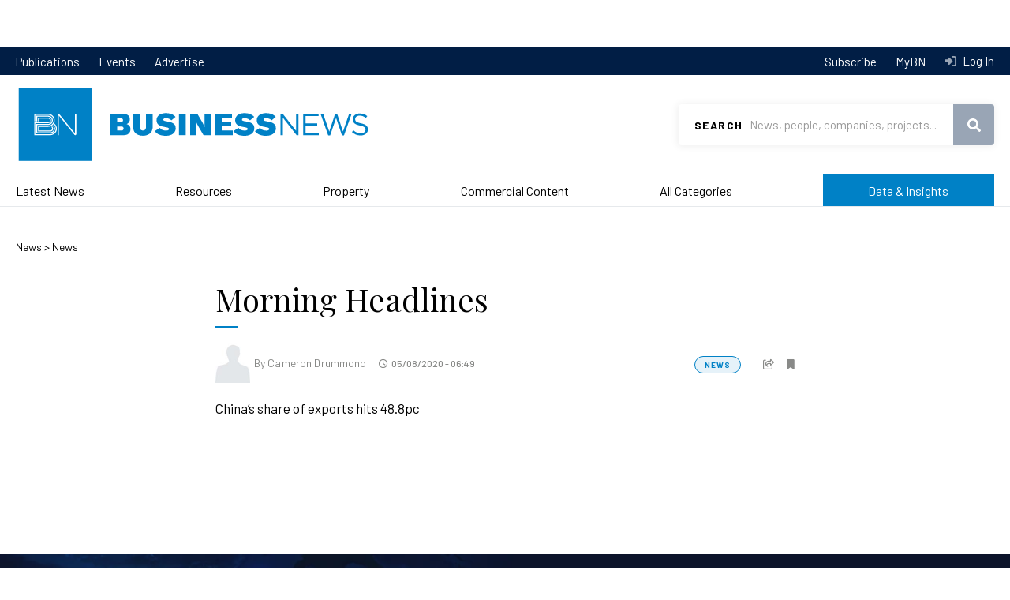

--- FILE ---
content_type: text/html; charset=utf-8
request_url: https://www.google.com/recaptcha/api2/aframe
body_size: 130
content:
<!DOCTYPE HTML><html><head><meta http-equiv="content-type" content="text/html; charset=UTF-8"></head><body><script nonce="4nNmDgh5wbn-xMzXEgI_hA">/** Anti-fraud and anti-abuse applications only. See google.com/recaptcha */ try{var clients={'sodar':'https://pagead2.googlesyndication.com/pagead/sodar?'};window.addEventListener("message",function(a){try{if(a.source===window.parent){var b=JSON.parse(a.data);var c=clients[b['id']];if(c){var d=document.createElement('img');d.src=c+b['params']+'&rc='+(localStorage.getItem("rc::a")?sessionStorage.getItem("rc::b"):"");window.document.body.appendChild(d);sessionStorage.setItem("rc::e",parseInt(sessionStorage.getItem("rc::e")||0)+1);localStorage.setItem("rc::h",'1768815830569');}}}catch(b){}});window.parent.postMessage("_grecaptcha_ready", "*");}catch(b){}</script></body></html>

--- FILE ---
content_type: text/css
request_url: https://www.businessnews.com.au/sites/default/files/css/css_yGIxGKGeuhN4qxu_eGZMBdD5NodpJ16W83T9QxIaMZg.css?delta=0&language=en&theme=bn2020&include=eJxljlkOwyAMRC8UyVGV-1gGrBSVpcVO29y-QOki5ccMz6PxmHSaTzOsIRsKk0lI7pwtOlKCNpRM4M6LPfs7oy3svAocEdos2q0PKk5wmbdlhj7_qNnEJ5YaMMRYNItjCj25C7zmou9SzuO3zK9Wu1h47COVCyv65PgJRzRcm4ePaMSnUDug0jOnHHesv0ttaFo4jLf5bsVmx_BVk-yiHMGQ8KQGI68UOW1HILrXjBeV64n0
body_size: 26141
content:
/* @license GPL-2.0-or-later https://www.drupal.org/licensing/faq */
.page-admin-content-40u40-entry .field-label,#add-score-form .field-label{font-weight:bold;display:block;}.page-admin-content-40u40-entry .fieldset-legend,#add-score-form .fieldset-legend{font-weight:bold;display:block;padding:0px 5px;}.page-admin-content-40u40-entry .fieldset-legend{padding:0px;}#add-score-form .form-text.error{border:1px solid red;}.page-admin-content-40u40-entry fieldset.form-wrapper,#add-score-form fieldset.form-wrapper,#add-score-form .form-item-notes,#add-score-form .form-submit{margin:25px;}.page-admin-content-40u40-entry legend::before{position:absolute;content:"";line-height:21px;width:7px;height:25px;background-color:#0081c6;}.page-admin-content-40u40-entry .fieldset-legend{padding-left:15px;}.page-admin-content-40u40-entry .fieldset-wrapper legend::before{display:none;}body.page-admin-content-40u40-entry .fieldset-wrapper fieldset.form-wrapper .fieldset-legend{font-size:15px;padding-left:0px;}body.page-admin-content-40u40-entry .remaining-words-count{font-weight:bold;}.layer-wrapper.gin-layer-wrapper.judges_group_section_40u40{display:flex;width:60%;align-items:baseline;}.judges_group_section_40u40 .judges_list_40u40{width:90%;}
.facts_figures_section table label.form-item__label{display:none;}.facts_figures_section table{width:90%;max-width:90%;}#add-rise-score-form .field-label{font-weight:bold;display:inline-block;}#add-rise-score-form .field--label-inline{display:block;}.page-40u40-entry .fieldset-legend{font-weight:bold;display:block;padding:0px 5px;}#add-rise-score-form .fieldset-legend{font-weight:bold;display:block;}#add-rise-score-form .form-text.error{border:1px solid red;}.page-wa-business-awards-entry .rise-entry-header summary{display:none;}.page-wa-business-awards-entry .contact-info .field{display:block;margin-bottom:5px;border-bottom:1px solid #e6f2f9;}.page-wa-business-awards-entry .contact-info .field .field-label{display:inline-block;width:30%;font-weight:800;}.page-wa-business-awards-entry .contact-info .field .field-items{display:inline-block;}.page-wa-business-awards-entry .field--name-category-name .field-item{font-weight:bold;margin-bottom:10px;display:block;}.page-wa-business-awards-entry .bn-rise-entry-section{margin-bottom:40px;}.page-wa-business-awards-entry #rs-entry-facts-figures-staff{margin-top:20px;}.page-wa-business-awards-entry .page-title-wrapper .field-label{display:none;}.cornerstones-of-growth .field.field--label-above .field-label,.facts-figures .field.field--label-above .field-label,.team-photos .field.field--label-above .field-label{display:block;font-weight:bold;margin-top:20px;}body.page-admin-content-wa-business-awards-entry fieldset{border:none;}.page-admin-content-wa-business-awards-entry legend::before{position:absolute;content:"";line-height:21px;width:7px;height:25px;background-color:#0081c6;}.page-admin-content-wa-business-awards-entry .fieldset-legend,.page-admin-content-wa-business-awards-entry .fieldset__label{padding-left:15px;font-weight:bold;}.page-admin-content-wa-business-awards-entry .fieldset-wrapper legend::before{display:none;}body.page-admin-content-wa-business-awards-entry .fieldset-wrapper fieldset.form-wrapper .fieldset-legend{font-size:15px;padding-left:0px;}body.page-admin-content-wa-business-awards-entry .remaining-words-count{font-weight:bold;}body.page-admin-content-wa-business-awards-entry .field--type-image{margin-left:15px;}body.page-admin-content-wa-business-awards-entry .form-item-field-category select{height:auto;}.layer-wrapper.gin-layer-wrapper.judges_group_section_rise{display:flex;width:60%;align-items:baseline;}.judges_group_section_rise .judges_list_rise{width:90%;}
#bniq-header{background:url("https://images.businessnews.com.au/images/bniq-datalists-r.png") no-repeat center center;background-color:#1B68A7;border-bottom:0;padding:10px;text-align:center;font-size:8pt;color:#ffffff;height:20px;}.page-lists .list-sposnors-grid{align-items:center;}#block-bn-di-ui-pw2009{line-height:1.5em;margin-bottom:2rem;}.bn-di-timeline-content{font-size:10px;margin-top:15px;}.bn-di-timeline-slots{margin:0 12px;}.bn-di-timeline-title,.bn-di-timeline-empty-title{background-color:#1b68a7;color:#eaeaea;text-align:center;padding:3px 12px;}.bn-di-timeline-slot{color:#b7b7b7;border-left:1px solid #1b68a7;}.bn-di-timeline-slot-highlight{border-left-color:#1b68a7;}.bn-di-timeline-slot-1{margin-left:0;padding-bottom:20px;}.bn-di-timeline-slot-2{margin-left:0;}.bn-di-timeline-slot-3{margin-left:0;}.bn-di-timeline-event{margin-left:-1px;}.bn-di-timeline-event .date{color:#757575;}.bn-di-timeline-event .title{color:#b7b7b7;font-weight:bold;}.bn-di-timeline-slot-highlight .bn-di-timeline-event-highlight .title,.bn-di-timeline-slot-highlight .bn-di-timeline-event-highlight .description{color:#3f3f3f;line-height:1.2em !important;}.bn-di-timeline-slot-highlight .bn-di-timeline-event-highlight .description a{color:#1B68A7;line-height:1.2em !important;}.bn-di-timeline-event .date,.bn-di-timeline-event .title,.bn-di-timeline-event .description{border-left:1px solid #1b68a7;line-height:1.2em;padding-left:2px;margin-left:0;}.bn-di-timeline-event .description{color:#757575;padding-bottom:.6em;}.bn-di-table{margin:0;width:100%;}.bn-di-table th{background-color:transparent;border-bottom:0;text-transform:none;}.bn-di-table td.bn-di-data{text-align:right;}.bn-di-table .trend-up,.bn-di-table .trend-up{color:#000;margin-top:5px;margin-bottom:-5px;}.bn-di-table .trend-down,.bn-di-table .trend-down{color:#c80000;margin-top:5px;margin-bottom:-5px;}.bniq-index-up{color:#008000;}.bniq-index-down{color:#c80000;}.bniq-index-steady{color:#000000;}.bn-di-remuneration td{font-size:11px;white-space:nowrap;}.bn-di-remuneration td{color:#757575;vertical-align:middle;}.bn-di-remuneration td.name{line-height:100%;}.bn-di-remuneration td.rank,.bn-di-remuneration td.data{text-align:right;}.bn-di-remuneration td.data{color:#575757;}.bn-di-remuneration .percent{margin-left:1ex;}.bn-di-shareholding{margin:10px 0 0 0;}.bn-di-shareholding td{color:#575757;font-size:11px;padding:3px 0;}.bn-di-shareholding td.value{text-align:right;}.bn-di-barchart-footer{text-align:center;text-transform:uppercase;color:#757575;}#block-bn-di-ui-entity-name h2{font-size:1.5rem;line-height:1.1em;color:#000;}.bn-di-tsr th.tsr{font-weight:bold;text-align:right;width:33px;}.bn-di-list-block tr.current td,.bn-di-revenue tr.current td,#block-bn-di-ui-company-number-staff tr.current td,.bn-di-tsr tr.current td{font-weight:700;background-color:#e5f1f8;}.bn-di-list-block tr.current td a,.bn-di-revenue tr.current td a,#block-bn-di-ui-company-number-staff tr.current td a,.bn-di-tsr tr.current td a{font-weight:700;}.bn-di-list-block td,.bn-di-revenue td,.bn-di-tsr td{vertical-align:middle;}.bn-di-tsr td.tsr-negative{color:#c80000;}.bn-di-tsr td.tsr-positive{color:#009900;}.bn-di-list-block .rank,.bn-di-list-block .money,.bn-di-revenue .rank,.bn-di-revenue .money,.bn-di-tsr .rank,.bn-di-tsr .tsr{text-align:right;}.bn-di-list-block-wrapper{margin-bottom:10px;}.bn-di-ui-block-credits,.bn-di-list-block-more-link,.bn-di-ui-block-intro{font-size:.8rem;line-height:1.5em;}.bn-di-ui-block-credits,.bn-di-list-block-more-link{text-align:right;}.bn-di-list-block-more-link{margin:4px 0 4px 0;}.bn-di-influential td{font-size:11px;padding:3px 0;}.bn-di-influential td{color:#a0a0a0;}#block-bn-di-ui-gw3006{background-color:transparent;}#block-bn-di-ui-gw3006 h3{color:#e35f00;font-size:16px;line-height:1.5;}#block-bn-di-ui-gw3006 .highcharts-title{color:#3f3f3f !important;fill:#3f3f3f !important;font-size:9px !important;}#block-bn-di-ui-gw3006 .highcharts-subtitle{color:#575757 !important;fill:#575757 !important;}#block-bn-di-ui-gw3006 .highcharts-legend text{color:#757575 !important;fill:#757575 !important;}#block-bn-di-ui-cw4001,#block-bn-di-ui-person-share-transactions,#block-bn-di-ui-pw2005,#block-bn-di-ui-pw2006{padding-left:0;padding-right:0;}#block-bn-di-ui-person-share-transactions .bn-di-timeline-slot-highlight .bn-di-timeline-event-highlight .title,#block-bn-di-ui-cw4001 .bn-di-timeline-slot-highlight .bn-di-timeline-event-highlight .title{color:#009900;}#block-bn-di-ui-person-share-transactions .bn-di-timeline-event-sold .title,#block-bn-di-ui-cw4001 .bn-di-timeline-event-sold .title{color:#c80000 !important;}#block-bn-di-ui-person-share-transactions .bn-di-timeline-slot-highlight .bn-di-timeline-event-highlight .description,#block-bn-di-ui-cw4001 .bn-di-timeline-slot-highlight .bn-di-timeline-event-highlight .description{color:#757575;}.bn-di-ui-td-numeric{text-align:right;padding:0 0.4rem 0.4rem 0.4rem;}#bn-di-related-data table td.nfp-value{background-color:#FFE0C2;}#bn-di-ui-company-list-data-table .bn-di-ui-td-numeric{text-align:left;}#bn-di-ui-company-list-data-table td.question-text{width:40%;color:#000;}#bn-di-ui-company-positions-current-table p,#bn-di-ui-directors-table p,#bn-di-ui-executives-table p{font-size:0.8rem;}#bn-di-ui-company-positions-current-table .position .previous,#bn-di-ui-directors-table .position .previous,#bn-di-ui-executives-table .position .previous{font-size:0.7rem;font-style:italic;line-height:1.5rem;}#bn-di-ui-person-positions-current-table .year,#bn-di-ui-person-positions-past-table .year{width:10%;text-align:center;}#bn-di-ui-company-positions-current-table .show-all-contacts .more-link{font-size:0.8rem;margin-left:0;}#bn-di-ui-company-positions-current-table .show-all-contacts .ajax-progress{vertical-align:middle;margin-top:5px;}.bn-di-data-table-legend{font-size:0.7rem;}.page-bniq-companies-updated #block-system-main .content table{width:100%;margin:0;}#bn-di-index-lists table td{vertical-align:middle;}#bn-di-index-lists table tr th,#bn-di-index-lists table tr td{text-align:center;font-size:17px;}#bn-di-index-lists table tr th,#bn-di-index-lists table tr td{text-align:center;width:25%;}#bn-di-index-lists table tr th:first-child,#bn-di-index-lists table tr td:first-child{text-align:left;width:50%;}#bn-di-index-lists .list-updates .reranked,#bn-di-index-lists .list-updates .new,#bn-di-index-lists .list-updates .additions{text-transform:uppercase;color:#e35f00;font-weight:bold;padding-right:20px;background-size:18px 18px;background-position:right top;background-repeat:no-repeat;}#bn-di-index-lists .list-updates .new,#bn-di-index-lists .list-updates .reranked{background-image:url(/modules/bn/bn_di/bn_di_ui/images/icon-article-orange.svg);}#bn-di-index-lists .list-updates .additions{background-image:url(/modules/bn/bn_di/bn_di_ui/images/icon-company-orange.svg);}#bn-di-index-lists .list-updates{font-size:.7rem;min-width:90px;}.page-companies .alpha-pager a,.page-people .alpha-pager a{display:inline-block;padding:6px 9px;}#bn-di-ui-address-table{display:inline-block;}.bn-di-ui-address{margin-bottom:7px;}.bn-di-ui-location,.bn-di-ui-email_address{float:left;margin-right:10px;}#bn-di-ui-company-financials-table .trend{text-align:center;}#bn-di-ui-company-financials-table>div,#bn-di-ui-industries-table>div{padding-right:12px;}#bn-di-ui-industries-table{}#block-bn-di-ui-40u40 table th.person,#block-bn-di-ui-40u40 table td.person{width:40%;}#block-bn-di-ui-40u40 table td.person{font-weight:bold;}#block-bn-di-ui-40u40 table th.company,#block-bn-di-ui-40u40 table td.company{width:100%;}#block-bn-di-ui-risingstars td.company.overallwinner{font-weight:bold;}#block-bn-di-ui-40u40 h2{font-size:18px;margin-bottom:10px}#block-bn-di-ui-40u40 .first-amongst-equals,#block-bn-di-ui-risingstars .overall-winner{font-size:18px;font-weight:bold;margin-bottom:10px}#block-bn-di-ui-40u40 h4,#block-bn-di-ui-risingstars h4{font-size:12px;font-weight:bold;padding-top:10px;}#block-bn-di-ui-40u40 .content h4:first-of-type,#block-bn-di-ui-risingstars .content h4:first-of-type{margin:10px 0 5px 0;padding:5px 0 0 0;border-top:1px solid #cce4f2;}#block-bn-di-ui-40u40 .other-awards,#block-bn-di-ui-risingstars .other-awards{margin-bottom:10px}#block-bn-di-ui-risingstars h3.block-title{height:40px;background-image:url(/modules/bn/bn_di/bn_di_ui/images/rs.png);background-repeat:no-repeat;background-position:right;background-size:contain;display:flex;align-items:flex-end;width:100%;}#block-bn-di-ui-40u40 h3.block-title{background-image:url(/modules/bn/bn_di/bn_di_ui/images/40u40.png);background-repeat:no-repeat;background-position:right;background-size:contain;display:flex;align-items:flex-end;width:100%;}#block-bn-di-ui-risingstars td{padding:2px 0 2px 0;}td span.di-noc.di-noc-other-link{text-decoration:underline;}td.bn-di-ui-di-date{white-space:nowrap;}.bn-di-header-wrapper h2{width:auto;display:inline-block;padding-top:2px;margin-right:5px;}.bn-di-header-wrapper h2 a{text-decoration:none;}.bn-di-header-wrapper small{color:#e35f00;display:inline-block;margin-left:.4em;}.bn-di-ui-di-transaction-label,.project-entity-view .label,.project-entity-view .field-label,.ecm-dataset-view .label,.ecm-dataset-view .field-label,.ma-dataset-view .label,.ma-dataset-view .field-label,.building-entity-view .label{font-weight:bold;width:30%;display:inline-block;}.ma-dataset-view .field.field--label-inline,.project-entity-view .field.field--label-inline,.ecm-dataset-view .field.field--label-inline,.building-entity-view .field.field--label-inline{display:flex;width:100%;}.project-entity-view .btn{margin:20px 0 40px 0;}.bn-di-ui-di-transaction-link{text-align:center;width:35px;}.project-entity-view div.row,.ecm-dataset-view div.row,.ma-dataset-view div.row,.building-entity-view div.row{margin:0;padding:6px 3px 4px 3px;font-size:0.9em;}.project-entity-view div.row:nth-child(even),.ecm-dataset-view div.row:nth-child(even),.ma-dataset-view div.row:nth-child(even),.building-entity-view div.row:nth-child(even){background-color:#F2f5f8;}.project-entity-view .item-value,.project-entity-view .field-items,.ecm-dataset-view .item-value,.ecm-dataset-view .field-items,.ma-dataset-view .item-value,.ma-dataset-view .field-items,.building-entity-view .item-value{width:69%;display:inline-block;}.ma-dataset-view .field-group-wrap{margin-top:40px;}.project-entity-view .bn-di-company-entity-view,.ma-dataset-view .bn-di-company-entity-view,.ecm-dataset-view .bn-di-company-entity-view{display:flex;flex-direction:row;align-items:center;}.project-entity-view .bn-di-company-entity-view .field--name-bn-di-company-logo img,.ma-dataset-view .bn-di-company-entity-view .field--name-bn-di-company-logo img,.ecm-dataset-view .bn-di-company-entity-view .field--name-bn-di-company-logo img{max-width:60px !important;max-height:60px !important;width:auto !important;height:auto !important;margin-right:10px;}.project-entity-view .bn-di-company-entity-view .field-items,.ma-dataset-view .bn-di-company-entity-view .field-items,.ecm-dataset-view .bn-di-company-entity-view .field-items{width:auto;}.ecm-dataset-view .bn-di-company-entity-view,.ecm-dataset-view .bn-di-person-entity-view{margin-bottom:5px;}.ecm-dataset-view .field--type-entity-reference article{display:inline;}.bn-di-ui-asx-chart-container{height:500px;}.bn-di-ui-asx-chart-header{display:flex;justify-content:space-between;align-items:center;}.bn-di-ui-asx-chart-header a{font-weight:bold;}.bn-di-ui-asx-live-price span::before{font-family:FontAwesome;font-weight:900;font-size:16px;margin-left:5px;}.bn-di-ui-asx-live-price span.up::before{content:"\f062";color:#0b8a00;}.bn-di-ui-asx-live-price span.down::before{content:"\f063";color:#ec0404;}.bn-di-ui-asx-live-price span.steady::before{content:"\f068";color:#000;}#block-bn-di-ui-asx-chart .bn-di-ui-asx-chart-container{height:200px;}body.page-asx-charts .bn-di-ui-asx-chart-container{height:500px;}form#bn-di-ui-company-asx-chart .form-item-timeframe,form#bn-di-ui-company-asx-chart .form-actions,form#bn-di-ui-company-asx-chart #edit-series,form#bn-di-ui-company-asx-chart #edit-series .form-type-checkbox{display:inline-block;margin-right:10px;}.bn-di-ui-asx-chart-wrapper{margin-top:10px;clear:both;}#block-bn-di-ui-asx-chart h2{margin-bottom:0;}#block-bn-di-ui-asx-chart small{margin-bottom:12px;}.last-updated-wrapper{font-size:.6rem;font-style:italic;color:#5f93c1;text-align:right;padding:.4em 0 !important;}.last-updated-wrapper.content{font-size:.6rem;font-style:italic;color:#5f93c1;text-align:right;padding:.4em 0 !important;}.ui-slider{position:relative;text-align:left;}.ui-slider .ui-slider-handle{position:absolute;z-index:2;width:1.2em;height:1.2em;cursor:default;}.ui-slider .ui-slider-range{position:absolute;z-index:1;font-size:.7em;display:block;border:0;}.ui-slider-horizontal{height:.8em;}.ui-slider-horizontal .ui-slider-handle{top:-.3em;margin-left:-.6em;}.ui-slider-horizontal .ui-slider-range{top:0;height:100%;}.ui-slider-horizontal .ui-slider-range-min{left:0;}.ui-slider-horizontal .ui-slider-range-max{right:0;}.page-total-shareholder-returns .hidden-select{display:none;}.page-total-shareholder-returns .form-item-marketcap-max,.page-total-shareholder-returns .form-item-1-year-return-max,.page-total-shareholder-returns .form-item-3-year-return-max,.page-total-shareholder-returns .form-item-5-year-return-max{width:415px;padding:.5em 1em 0 0;min-height:45px;float:left;}.page-total-shareholder-returns #edit-filter label{padding-top:2px;}.page-total-shareholder-returns .ui-slider-label-show{font-size:0.7em;width:70px;}.page-total-shareholder-returns .ui-slider-range{background-color:#f3efe8;background-image:none;}.page-total-shareholder-returns fieldset{margin:0;clear:both;}.page-total-shareholder-returns fieldset label{padding-top:.6em;}.page-total-shareholder-returns #edit-apply{clear:both;margin-right:5px;}.page-total-shareholder-returns table{width:100%;}.page-total-shareholder-returns table a{text-decoration:none;}.page-total-shareholder-returns table .views-field-field-tsr-marketcap,.page-total-shareholder-returns table .views-field-field-tsr-1yr,.page-total-shareholder-returns table .views-field-field-tsr-3yr,.page-total-shareholder-returns table .views-field-field-tsr-5yr{text-align:right;}.page-total-shareholder-returns #edit-filter-advance{padding:10px 0;}.page-total-shareholder-returns #edit-filter-advance .form-actions{clear:both;}.page-total-shareholder-returns #edit-filter .form-item-company{display:inline-block;width:250px;margin-right:10px;}.page-total-shareholder-returns #edit-filter .form-item-date{display:inline-block;width:90px;margin-right:10px;}.page-total-shareholder-returns #edit-filter #edit-actions{display:inline-block;}.page-companies-updated #block-system-main .content table td.new-dataset{padding-left:18px;background-size:16px 16px;background-position-x:0;background-position-y:3px;background-repeat:no-repeat;background-image:url(/modules/bn/bn_di/bn_di_ui/images/icon-company-orange.svg);}#block-block-49 h2{font-size:18pt;color:#1b68A7;}#block-block-49 a img{float:right;}#block-block-49 .content{min-height:150px;margin-bottom:12px;}.wabn-cf-index{margin-bottom:10px;}.wabn-cf-index h3{margin:7px 0 5px 7px;}.wabn-cf-index h3 a{color:#c80000;}#bniq_column-wrapper .wabn-cf-index h3{margin:0;}#bniq_column-wrapper .wabn-cf-index h3 a{color:#000;}.wabn-cf-index ul,#bniq_column-wrapper .wabn-cf-index ul{margin-left:12px;}#block-block-28,#block-block-29,#block-block-30{width:100%;float:none;}#block-wabn-blocks-wabn-blocks-tsr-date-selection{top:0;position:absolute;right:12px;}#block-wabn-blocks-wabn-blocks-tsr-date-selection .gutter{margin:0;}.wabn-cf-column-header{width:48%;float:left;text-align:center;}.wabn-cf-column-header h2,.wabn-cf-column-header h2 a{color:#1B68A7;text-align:center;font-size:1.3em;color:#c80000;padding-top:5px;}#wabn-cf-ecm-header{margin-right:10px;}#wabn-cf-ma-header{margin-left:10px;}#block-block-33 p{font-size:1em;}#content-bottom-tabs .view-header{text-align:right;margin:15px;}#content-bottom-tabs .view-header a{color:#000000;text-decoration:underline;font-size:14px;font-weight:500;line-height:22px;}#content-bottom-tabs .view-header a:hover{text-decoration:none;}#content-bottom-tabs .view-header a::after{display:inline-block;font:normal normal normal 16px / 1 FontAwesome;font-size:inherit;text-rendering:auto;-webkit-font-smoothing:antialiased;-moz-osx-font-smoothing:grayscale;font-weight:900;content:"";margin-left:5px;font-size:14px !important;font-weight:900 !important;line-height:22px !important;}.page-bniq-corporate-finance-ma #bniq_column-wrapper .block a,.page-bniq-corporate-finance-ecm #bniq_column-wrapper .block a{color:#1B68A7;text-decoration:none;}.page-bniq-corporate-finance-ma #bniq_column-wrapper .block h2,.page-bniq-corporate-finance-ecm #bniq_column-wrapper .block h2 a{color:#1B68A7;text-decoration:none;font-size:18px;}.page-bniq-corporate-finance-ma #bniq_column-wrapper .block a:hover,.page-bniq-corporate-finance-ecm #bniq_column-wrapper .block a:hover{color:#1B68A7;text-decoration:underline;}table.bn-di-ui-ecm-table,table.bn-di-ui-ma-table{width:100%;}table.bn-di-ui-ecm-table th,table.bn-di-ui-ecm-table td,table.bn-di-ui-ma-table th,table.bn-di-ui-ma-table td{padding:0.4rem;}table.bn-di-ui-ma-table.bn-di-ui-ma-top-deals.page td.bn-di-ui-ma-company.entity-label{width:110px;}table.bn-di-ui-ecm-top-list td.bn-di-ui-ecm-transaction,table.bn-di-ui-ecm-top-list td.bn-di-ui-ecm-type,table.bn-di-ui-ma-top-list td.bn-di-ui-ma-tranasaction,table.bn-di-ui-ma-top-list td.bn-di-ui-ma-type{width:80px;text-align:center;}table.bn-di-ui-ecm-top-list td.bn-di-ui-td-numeric,table.bn-di-ui-ma-top-list td.bn-di-ui-td-numeric{width:70px;}.page-list #content .list-page-wrapper *{box-sizing:content-box;}.page-list th[sort_field=current_rank],.page-list th[sort_field=previous_rank]{text-align:left;padding-bottom:0;}.page-list td.text{text-align:left;}table.list-page-table,table.list-page-table th,table.list-page-table td{text-align:center;}table.list-page-table th.decimal,table.list-page-table td.decimal{min-width:50px;max-width:100px;}table.list-page-table td.decimal{text-align:right;}table.list-page-table th.integer,table.list-page-table td.integer{text-align:center;min-width:50px;max-width:100px;}table.list-page-table th.text,table.list-page-table td.text{min-width:200px;}.dataTables_scrollHead table.list-page-table th.sorting_asc,.dataTables_scrollHead table.list-page-table th.sorting_desc{background-image:none !important;}.dataTables_scrollHead table.list-page-table th.sorting_asc:after{content:url('/misc/arrow-asc.png');}.dataTables_scrollHead table.list-page-table th.sorting_desc:after{content:url('/misc/arrow-desc.png');}#bn-di-ui-data-tables .dtfc-fixed-left{z-index:20;}table.list-page-table th.sorting_asc,table.list-page-table th.sorting_desc,table.list-page-table th.sorting{cursor:pointer;font-weight:bold;}table.list-page-table td.rate-text-field{text-align:center !important;}table.list-page-table span.bn-di-ui-longtext-overview{color:#1B68A7;}.page-list .list-page-rank{font-size:14px;color:#000;line-height:1.2em;margin-bottom:2em;text-align:left;clear:both;}.page-list .dataTables_length{float:right;line-height:24px;text-align:right;margin-bottom:1rem;padding-right:2%;}.page-list .dataTables_filter{float:left;line-height:24px;margin-bottom:1rem;}.page-list .dataTables_filter input{border:1px solid #5f93c1;font-size:.8rem;padding:.2em .4em;line-height:1.4rem;}.page-bniq label,.page-list label{margin-top:0;}.page-list .dataTables_filter input:hover,.page-list .dataTables_filter input:focus,.page-list .dataTables_filter input:active{border:1px solid #e35f00;box-shadow:inset 1px 1px 2px #a2a5a8;-moz-box-shadow:inset 1px 1px 2px #a2a5a8;-webkit-box-shadow:inset 1px 1px 2px #a2a5a8;}.page-list .dataTables_info{float:left;margin:1px 0 5px 0;}#bn-di-ui-previous-years{text-align:right;}#bn-di-ui-previous-years .previous-year{display:inline-block;margin:5px;padding:10px;border:1px solid #5f93c1;cursor:pointer;}#bn-di-ui-previous-years .previous-year.active,#bn-di-ui-previous-years .previous-year:hover{border:1px solid #e35f00;}#bn-di-ui-data-tables .bniq-excel-export,#bn-di-ui-data-tables .bniq-outlook-export{font-size:26pt;margin-right:10px;}#bn-di-ui-data-tables .bniq-outlook-export{margin-left:20px;}#bn-di-ui-data-tables .export-link{display:inline-block;margin-bottom:20px;}#bn-di-ui-data-tables img.loader{width:32px;display:block;margin:auto;margin-bottom:20px;}.view-bniq-ceo-salaries .views-exposed-form .views-exposed-widget .form-submit{margin-top:1.9em;}#main-wrapper #edit-filter-wrapper .form-item{float:left;margin:0 0 0 10px;}#main-wrapper #edit-filter-wrapper .form-submit{float:left;margin:1.5rem 0 0 10px;width:10%;min-width:100px;height:38px;}#main-wrapper #edit-filter-wrapper .form-item-filter-by label{float:left;margin-right:10px;}#main-wrapper #edit-filter-wrapper{border:1px solid #c1c1c1;padding-bottom:15px;}.page-building .messages.error li,.page-project .messages.error li{display:block;}.page-bniq-person-updated #block-system-main .content table{width:100%;margin:0;}#industry-list,#profile-tables{margin-bottom:0px;border-bottom:1px solid #1b68a7;border-radius:0px;}.view-bn-di-ui-corporate-finance-articles .field-name-field-image-thumbnail{width:60px;float:left;margin-right:2%;}#block-block-65 small{font-family:"museo-slab","Palatino Linotype","Book Antiqua",Palatino,serif !important;}.bn-di-ui-ds-table .negative{color:#C80000;}#bn-di-ui-updated-companies-form .container-inline-date,.bn-di-ui-filter-form .form-item{padding:.5em 1em 0 0;width:100%;}#bn-di-ui-updated-companies-form .container-inline-date input.form-text,.bn-di-ui-filter-form .form-item select,.bn-di-ui-filter-form .form-item input.form-text{width:100%;}#bn-di-ui-updated-companies-form .form-actions,.bn-di-ui-filter-form .form-actions{padding:.5em 0 0 0;}#bn-di-ui-updated-companies-form .container-inline-date{vertical-align:top;}#bn-di-ui-updated-companies-form .container-inline-date .date-padding,#bn-di-ui-updated-companies-form .container-inline-date .form-item,#bn-di-ui-updated-companies-form .container-inline-date .form-item input{width:100%;}#bn-di-ui-people-index-filter-form.bn-di-ui-filter-form .form-item,#bn-di-ui-people-index-filter-form.bn-di-ui-filter-form .form-actions{margin-top:0;}body.page-bniq-people #block-system-main a.export{margin-left:5px;font-size:0.8rem;color:#000;}#block-bn-di-ui-bniq-articles-see-more .content{text-align:right;}#block-bn-di-ui-bniq-articles-see-more .content a:visited{color:#000;}#bn-di-ui-company-access-denied,#bn-di-ui-person-access-denied{border:1px solid #1b68a7;padding:2rem;margin-top:2rem;}#bn-di-ui-company-access-denied .list-name,#bn-di-ui-person-access-denied .list-name{font-weight:bold;}#bn-di-ui-company-access-denied img.bniq-logo,#bn-di-ui-person-access-denied img.bniq-logo{width:200px;max-width:100%;height:auto;}#bn-di-ui-ss-data-table{margin-top:20px;}#block-featuredarticle .bn-di-featured h3{display:none;}.bn-data-insights-menu nav{margin:0 0 20px 0 !important;padding:0 !important;background-color:#0081c6;position:relative;z-index:9;}.bn-data-insights-menu .tbm-item .tbm-link-container>a{height:40px;line-height:40px;color:#fff;font-size:16px;display:inline-block;position:relative;}.bn-data-insights-menu .tbm-submenu{max-width:250px !important;width:250px !important;left:auto;margin-left:0px;box-shadow:0 0 20px rgba(0,0,0,0.1);border:none;}.bn-data-insights-menu .tbm-submenu .tbm-row{margin:unset;}.bn-data-insights-menu .tbm-submenu .tbm-subnav{width:100%;}.bn-data-insights-menu .tbm-submenu .tbm-subnav{border-left:unset;}.block.bn-data-insights-menu{margin-bottom:unset;}.bn-data-insights-menu .tbm-submenu .tbm-subnav > .tbm-item > .tbm-link-container > .tbm-link{margin-left:-15px;position:relative;padding-left:15px;padding-right:15px;color:#898a88;font-size:14px;white-space:nowrap;}.view-political-donations table tr:nth-child(even){background-color:#f3f9fb;}@media (min-width:41em){#bn-di-ui-updated-companies-form .container-inline-date,#bn-di-ui-updated-companies-form .form-actions,.bn-di-ui-filter-form .form-item,.bn-di-ui-filter-form .form-actions{display:inline-block;padding:.5em 1em 0 0;}#bn-di-ui-updated-companies-form .form-actions{margin-top:0.6rem;}#bn-di-ui-updated-companies-form .container-inline-date,.bn-di-ui-filter-form .form-item{width:100%;max-width:250px;}#bn-di-ui-updated-companies-form{margin-bottom:1rem;}.highcharts-tooltip a{text-decoration:underline !important;}}@media (min-width:70em){#block-bn-di-ui-ecm-ma-chart .bn-di-ui-ecm-ma-chart-container{height:250px;}}@media (min-width:90em){#block-bn-di-ui-ecm-ma-chart .bn-di-ui-ecm-ma-chart-container{height:300px;}}@media (min-width:115em){}
#bn-qrcode-container img{width:auto;height:350px;}#colorbox{text-align:center;}#colorbox h4{font-size:15pt;margin-bottom:0;padding-top:5px;}#cboxLoadedContent{overflow:hidden !important;}#colorbox,#cboxOverlay,#cboxWrapper{position:absolute;top:0;left:0;z-index:9999;overflow:hidden;-webkit-transform:translate3d(0,0,0);}#cboxWrapper{max-width:none;}#cboxOverlay{position:fixed;width:100%;height:100%;}#cboxMiddleLeft,#cboxBottomLeft{clear:left;}#cboxContent{position:relative;}#cboxLoadedContent{overflow:auto;-webkit-overflow-scrolling:touch;}#cboxTitle{margin:0;}#cboxLoadingOverlay,#cboxLoadingGraphic{position:absolute;top:0;left:0;width:100%;height:100%;}#cboxPrevious,#cboxNext,#cboxClose,#cboxSlideshow{cursor:pointer;}.cboxPhoto{float:left;margin:auto;border:0;display:block;max-width:none;-ms-interpolation-mode:bicubic;}.cboxIframe{width:100%;height:100%;display:block;border:0;padding:0;margin:0;}#colorbox,#cboxContent,#cboxLoadedContent{box-sizing:content-box;-moz-box-sizing:content-box;-webkit-box-sizing:content-box;}#cboxOverlay{background:#2a2a2a;opacity:0.9;filter:alpha(opacity = 90);}#colorbox{outline:0;}#cboxTopLeft{width:25px;height:25px;background:url(/modules/bn/bn_qrcode/css/images/border1.png) no-repeat 0 0;}#cboxTopCenter{height:25px;background:url(/modules/bn/bn_qrcode/css/images/border1.png) repeat-x 0 -50px;}#cboxTopRight{width:25px;height:25px;background:url(/modules/bn/bn_qrcode/css/images/border1.png) no-repeat -25px 0;}#cboxBottomLeft{width:25px;height:25px;background:url(/modules/bn/bn_qrcode/css/images/border1.png) no-repeat 0 -25px;}#cboxBottomCenter{height:25px;background:url(/modules/bn/bn_qrcode/css/images/border1.png) repeat-x 0 -75px;}#cboxBottomRight{width:25px;height:25px;background:url(/modules/bn/bn_qrcode/css/images/border1.png) no-repeat -25px -25px;}#cboxMiddleLeft{width:25px;background:url(/modules/bn/bn_qrcode/css/images/border2.png) repeat-y 0 0;}#cboxMiddleRight{width:25px;background:url(/modules/bn/bn_qrcode/css/images/border2.png) repeat-y -25px 0;}#cboxContent{background:#fff;overflow:hidden;}.cboxIframe{background:#2a2a2a;}#cboxError{padding:50px;border:1px solid #ccc;}#cboxLoadedContent{margin-bottom:20px;}#cboxTitle{position:absolute;bottom:0px;left:0;text-align:center;width:100%;color:#999;}#cboxCurrent{position:absolute;bottom:0px;left:100px;color:#999;}#cboxLoadingOverlay{background:#fff url(/modules/bn/bn_qrcode/css/images/loading.gif) no-repeat 5px 5px;}#cboxPrevious,#cboxNext,#cboxSlideshow,#cboxClose{border:0;padding:0;margin:0;overflow:visible;position:absolute;bottom:-29px;background:url(/modules/bn/bn_qrcode/css/images/controls.png) no-repeat 0px 0px;width:23px;height:23px;text-indent:-9999px;}#cboxPrevious:active,#cboxNext:active,#cboxSlideshow:active,#cboxClose:active{outline:0;}#cboxSlideshow{position:absolute;bottom:0px;right:42px;color:#444;}#cboxPrevious{position:absolute;bottom:0px;left:0;color:#444;}#cboxNext{position:absolute;bottom:0px;left:63px;color:#444;}#cboxClose{right:0;background-position:-100px -25px;}#cboxClose:hover{background-position:-100px 0px;}.cboxIE #cboxTopLeft,.cboxIE #cboxTopCenter,.cboxIE #cboxTopRight,.cboxIE #cboxBottomLeft,.cboxIE #cboxBottomCenter,.cboxIE #cboxBottomRight,.cboxIE #cboxMiddleLeft,.cboxIE #cboxMiddleRight{filter:progid:DXImageTransform.Microsoft.gradient(startColorstr=#00FFFFFF,endColorstr=#00FFFFFF);}
.archive-credit-cost{display:inline-block;min-width:58px;padding-left:3px;padding-right:3px;border-radius:10px;font-weight:bold;}.archive-credit-cost-positive{background-color:#f3faef;border:2px solid #c9e1bd;}.archive-credit-indicator{line-height:16px;vertical-align:text-bottom;}.archive-credit-indicator::before{display:inline-block;color:#fff;border-radius:10px;width:12px;height:12px;padding:0 2px 4px 2px;margin-bottom:2px;text-align:center;font-size:14px;font-weight:bold;}.archive-credit-cost-positive .archive-credit-indicator::before{content:'+';background-color:#77b259;}.archive-credit-cost-negative{background-color:#fcf4f2;border:2px solid #f9c9bf;}.archive-credit-cost-negative .archive-credit-indicator::before{content:'-';background-color:#e62600;}.archive-credit-cost-neutral{background-color:#ececec;border:2px solid #cccccc;}.archive-credit-value{display:inline-block;text-align:center;width:CALC(100% - 22px);}.archive-credit-cost-neutral .archive-credit-value{width:100%;}
.text-align-left{text-align:left;}.text-align-right{text-align:right;}.text-align-center{text-align:center;}.text-align-justify{text-align:justify;}.align-left{float:left;}.align-right{float:right;}.align-center{display:block;margin-right:auto;margin-left:auto;}
.fieldgroup{padding:0;border-width:0;}
.container-inline div,.container-inline label{display:inline;}.container-inline .details-wrapper{display:block;}
.clearfix:after{display:table;clear:both;content:"";}
.js details:not([open]) .details-wrapper{display:none;}
.hidden{display:none;}.visually-hidden{position:absolute !important;overflow:hidden;clip:rect(1px,1px,1px,1px);width:1px;height:1px;word-wrap:normal;}.visually-hidden.focusable:active,.visually-hidden.focusable:focus{position:static !important;overflow:visible;clip:auto;width:auto;height:auto;}.invisible{visibility:hidden;}
.item-list__comma-list,.item-list__comma-list li{display:inline;}.item-list__comma-list{margin:0;padding:0;}.item-list__comma-list li:after{content:", ";}.item-list__comma-list li:last-child:after{content:"";}
.js .js-hide{display:none;}.js-show{display:none;}.js .js-show{display:block;}
.nowrap{white-space:nowrap;}
.position-container{position:relative;}
.reset-appearance{margin:0;padding:0;border:0 none;background:transparent;line-height:inherit;-webkit-appearance:none;-moz-appearance:none;appearance:none;}
.resize-none{resize:none;}.resize-vertical{min-height:2em;resize:vertical;}.resize-horizontal{max-width:100%;resize:horizontal;}.resize-both{max-width:100%;min-height:2em;resize:both;}
.system-status-counter__status-icon{display:inline-block;width:25px;height:25px;vertical-align:middle;}.system-status-counter__status-icon:before{display:block;content:"";background-repeat:no-repeat;background-position:center 2px;background-size:20px;}.system-status-counter__status-icon--error:before{background-image:url(/themes/contrib/stable/images/core/icons/e32700/error.svg);}.system-status-counter__status-icon--warning:before{background-image:url(/themes/contrib/stable/images/core/icons/e29700/warning.svg);}.system-status-counter__status-icon--checked:before{background-image:url(/themes/contrib/stable/images/core/icons/73b355/check.svg);}
.system-status-report-counters__item{width:100%;margin-bottom:0.5em;padding:0.5em 0;text-align:center;white-space:nowrap;background-color:rgba(0,0,0,0.063);}@media screen and (min-width:60em){.system-status-report-counters{display:flex;flex-wrap:wrap;justify-content:space-between;}.system-status-report-counters__item--half-width{width:49%;}.system-status-report-counters__item--third-width{width:33%;}}
.system-status-general-info__item{margin-top:1em;padding:0 1em 1em;border:1px solid #ccc;}.system-status-general-info__item-title{border-bottom:1px solid #ccc;}
.tablesort{display:inline-block;width:16px;height:16px;background-size:100%;}.tablesort--asc{background-image:url(/themes/contrib/stable/images/core/icons/787878/twistie-down.svg);}.tablesort--desc{background-image:url(/themes/contrib/stable/images/core/icons/787878/twistie-up.svg);}
.bn-adhoc-extra-data{font-size:14px;font-style:italic;display:flex;}.bn-adhoc-extra-data .label{font-weight:600;}.bn-adhoc-view-table{font-size:14px;font-style:italic;}.adhoc-extra-left-wrap{text-align:left;width:50%;}.adhoc-extra-right-wrap{text-align:right;width:50%;}.list-table-wrapper .dtfc-fixed-left{z-index:20;}.adhoc-content-desc p{font-size:12px;font-style:italic;margin-top:10px;text-align:center;}.news-article .field--name-body .adhoc-content-desc p:first-child:first-letter{line-height:normal;float:unset;margin-right:unset;font-size:12px;margin-top:10px;}.list-table-wrapper table.dataTable tbody tr.odd>.sorting_1{background-color:#f9f9f9;}.list-table-wrapper table.dataTable tbody tr.even>.sorting_1{background-color:#ffffff;}.list-table-wrapper div.dt-container div.dt-layout-row{margin-bottom:0;}.list-table-wrapper .dt-scroll-head table.dataTable thead tr th.sorting_asc::after{background-image:url(/themes/contrib/stable/images/core/icons/787878/twistie-up.svg) !important;display:block;position:absolute;content:'';width:15px;height:15px;background-size:cover;top:20px;right:-1px;}.list-table-wrapper .dt-scroll-head table.dataTable thead tr th.sorting_desc::after{background-image:url(/themes/contrib/stable/images/core/icons/787878/twistie-down.svg) !important;display:block;position:absolute;content:'';width:15px;height:15px;background-size:cover;top:25px;right:-1px;}
.add-deals-wrap{text-align:right;margin-bottom:10px;}.add-deals-wrap a{font-size:13px;padding:6px;}.page-bn-deals-portal  h3{font-size:20px;margin-top:40px;}.bn-deals-display-wrap{display:list;list-style:none;}.bn-deals-display-wrap .deal-wrap-content{padding:20px;margin-top:15px;border:1px solid #ccc;border-radius:5px;background-color:#f9f9f9;font-size:14px;box-shadow:0 2px 4px rgba(0,0,0,0.1);line-height:0.5em;display:flex;align-items:flex-start;flex-wrap:wrap;}.bn-deals-display-wrap .deal-wrap-content .left-panel{margin-right:20px;}.deals_title{font-size:18px;font-weight:bold;margin-bottom:10px;margin-top:20px;}.news-article .deal-wrap-content .left-panel img{width:250px;height:200px;border-radius:5px;object-fit:cover;}.news-article .deal-wrap-content .right-panel div{line-height:1.8em;}#bn-deals-month-year-range .noUi-connect{background-color:skyblue;border:2px solid #5bbce4;box-shadow:none;}#bn-deals-month-year-range .noUi-tooltip{white-space:nowrap;}#bn-deals-month-year-range .noUi-pips{top:40%;}#bn-deals-month-year-range .noUi-pips .noUi-marker{display:none;}#bn-deals-month-year-range .noUi-pips .noUi-value{font-size:0.8em;}#bn-deals-month-year-range .noUi-handle{font-size:0.8em;background-color:skyblue;box-shadow:none;border:2px solid #5bbce4;border-radius:15px;width:30px;height:30px;}#bn-deals-month-year-range .slider-values{display:flex;flex-direction:row;justify-content:space-between;font-weight:500;font-style:italic;font-size:medium;margin-top:10px;}.bn-graph-deals select{min-width:300px;}#bn-deals-month-year-range{margin-bottom:50px;margin-top:50px;}.all-deals-link{color:blue;cursor:pointer;text-decoration:underline;}.bn-min-max-inputs-wrapper{display:flex;justify-content:space-between;margin-top:10px;max-width:300px;}form.bn-graph-deals .bn-min-max-inputs-wrapper .form-item input.form-number{width:100%;max-width:140px;}#bn-deals-table_wrapper .dt-length{display:flex;align-items:center;}.bn-graph-deals #bn-deals-table_wrapper .dt-length select{max-width:100px;min-width:100px;margin-right:10px;}
:root{--dt-row-selected:13,110,253;--dt-row-selected-text:255,255,255;--dt-row-selected-link:228,228,228;--dt-row-stripe:0,0,0;--dt-row-hover:0,0,0;--dt-column-ordering:0,0,0;--dt-header-align-items:center;--dt-header-vertical-align:middle;--dt-html-background:white;}:root.dark{--dt-html-background:rgb(33,37,41);}table.dataTable tbody td.dt-control{text-align:center;cursor:pointer;}table.dataTable tbody td.dt-control:before{display:inline-block;box-sizing:border-box;content:"";border-top:5px solid transparent;border-left:10px solid rgba(0,0,0,0.5);border-bottom:5px solid transparent;border-right:0px solid transparent;}table.dataTable tbody tr.dt-hasChild td.dt-control:before{border-top:10px solid rgba(0,0,0,0.5);border-left:5px solid transparent;border-bottom:0px solid transparent;border-right:5px solid transparent;}table.dataTable tfoot:empty{display:none;}html.dark table.dataTable td.dt-control:before,:root[data-bs-theme=dark] table.dataTable td.dt-control:before,:root[data-theme=dark] table.dataTable td.dt-control:before{border-left-color:rgba(255,255,255,0.5);}html.dark table.dataTable tr.dt-hasChild td.dt-control:before,:root[data-bs-theme=dark] table.dataTable tr.dt-hasChild td.dt-control:before,:root[data-theme=dark] table.dataTable tr.dt-hasChild td.dt-control:before{border-top-color:rgba(255,255,255,0.5);border-left-color:transparent;}div.dt-scroll{width:100%;}div.dt-scroll-body thead tr,div.dt-scroll-body tfoot tr{height:0;}div.dt-scroll-body thead tr th,div.dt-scroll-body thead tr td,div.dt-scroll-body tfoot tr th,div.dt-scroll-body tfoot tr td{height:0 !important;padding-top:0px !important;padding-bottom:0px !important;border-top-width:0px !important;border-bottom-width:0px !important;}div.dt-scroll-body thead tr th div.dt-scroll-sizing,div.dt-scroll-body thead tr td div.dt-scroll-sizing,div.dt-scroll-body tfoot tr th div.dt-scroll-sizing,div.dt-scroll-body tfoot tr td div.dt-scroll-sizing{height:0 !important;overflow:hidden !important;}table.dataTable thead > tr > th:active,table.dataTable thead > tr > td:active{outline:none;}table.dataTable thead > tr > th.dt-orderable-asc span.dt-column-order:before,table.dataTable thead > tr > th.dt-ordering-asc span.dt-column-order:before,table.dataTable thead > tr > td.dt-orderable-asc span.dt-column-order:before,table.dataTable thead > tr > td.dt-ordering-asc span.dt-column-order:before{position:absolute;display:block;bottom:50%;content:"\25B2";content:"\25B2"/"";}table.dataTable thead > tr > th.dt-orderable-desc span.dt-column-order:after,table.dataTable thead > tr > th.dt-ordering-desc span.dt-column-order:after,table.dataTable thead > tr > td.dt-orderable-desc span.dt-column-order:after,table.dataTable thead > tr > td.dt-ordering-desc span.dt-column-order:after{position:absolute;display:block;top:50%;content:"\25BC";content:"\25BC"/"";}table.dataTable thead > tr > th.dt-orderable-asc span.dt-column-order,table.dataTable thead > tr > th.dt-orderable-desc span.dt-column-order,table.dataTable thead > tr > th.dt-ordering-asc span.dt-column-order,table.dataTable thead > tr > th.dt-ordering-desc span.dt-column-order,table.dataTable thead > tr > td.dt-orderable-asc span.dt-column-order,table.dataTable thead > tr > td.dt-orderable-desc span.dt-column-order,table.dataTable thead > tr > td.dt-ordering-asc span.dt-column-order,table.dataTable thead > tr > td.dt-ordering-desc span.dt-column-order{position:relative;width:12px;height:20px;}table.dataTable thead > tr > th.dt-orderable-asc span.dt-column-order:before,table.dataTable thead > tr > th.dt-orderable-asc span.dt-column-order:after,table.dataTable thead > tr > th.dt-orderable-desc span.dt-column-order:before,table.dataTable thead > tr > th.dt-orderable-desc span.dt-column-order:after,table.dataTable thead > tr > th.dt-ordering-asc span.dt-column-order:before,table.dataTable thead > tr > th.dt-ordering-asc span.dt-column-order:after,table.dataTable thead > tr > th.dt-ordering-desc span.dt-column-order:before,table.dataTable thead > tr > th.dt-ordering-desc span.dt-column-order:after,table.dataTable thead > tr > td.dt-orderable-asc span.dt-column-order:before,table.dataTable thead > tr > td.dt-orderable-asc span.dt-column-order:after,table.dataTable thead > tr > td.dt-orderable-desc span.dt-column-order:before,table.dataTable thead > tr > td.dt-orderable-desc span.dt-column-order:after,table.dataTable thead > tr > td.dt-ordering-asc span.dt-column-order:before,table.dataTable thead > tr > td.dt-ordering-asc span.dt-column-order:after,table.dataTable thead > tr > td.dt-ordering-desc span.dt-column-order:before,table.dataTable thead > tr > td.dt-ordering-desc span.dt-column-order:after{left:0;opacity:0.125;line-height:9px;font-size:0.8em;}table.dataTable thead > tr > th.dt-orderable-asc,table.dataTable thead > tr > th.dt-orderable-desc,table.dataTable thead > tr > td.dt-orderable-asc,table.dataTable thead > tr > td.dt-orderable-desc{cursor:pointer;}table.dataTable thead > tr > th.dt-orderable-asc:hover,table.dataTable thead > tr > th.dt-orderable-desc:hover,table.dataTable thead > tr > td.dt-orderable-asc:hover,table.dataTable thead > tr > td.dt-orderable-desc:hover{outline:2px solid rgba(0,0,0,0.05);outline-offset:-2px;}table.dataTable thead > tr > th.dt-ordering-asc span.dt-column-order:before,table.dataTable thead > tr > th.dt-ordering-desc span.dt-column-order:after,table.dataTable thead > tr > td.dt-ordering-asc span.dt-column-order:before,table.dataTable thead > tr > td.dt-ordering-desc span.dt-column-order:after{opacity:0.6;}table.dataTable thead > tr > th.dt-orderable-none:not(.dt-ordering-asc,.dt-ordering-desc) span.dt-column-order:empty,table.dataTable thead > tr > th.sorting_desc_disabled span.dt-column-order:after,table.dataTable thead > tr > th.sorting_asc_disabled span.dt-column-order:before,table.dataTable thead > tr > td.dt-orderable-none:not(.dt-ordering-asc,.dt-ordering-desc) span.dt-column-order:empty,table.dataTable thead > tr > td.sorting_desc_disabled span.dt-column-order:after,table.dataTable thead > tr > td.sorting_asc_disabled span.dt-column-order:before{display:none;}table.dataTable thead > tr > th:active,table.dataTable thead > tr > td:active{outline:none;}table.dataTable thead > tr > th div.dt-column-header,table.dataTable thead > tr > th div.dt-column-footer,table.dataTable thead > tr > td div.dt-column-header,table.dataTable thead > tr > td div.dt-column-footer,table.dataTable tfoot > tr > th div.dt-column-header,table.dataTable tfoot > tr > th div.dt-column-footer,table.dataTable tfoot > tr > td div.dt-column-header,table.dataTable tfoot > tr > td div.dt-column-footer{display:flex;justify-content:space-between;align-items:var(--dt-header-align-items);gap:4px;}table.dataTable thead > tr > th div.dt-column-header span.dt-column-title,table.dataTable thead > tr > th div.dt-column-footer span.dt-column-title,table.dataTable thead > tr > td div.dt-column-header span.dt-column-title,table.dataTable thead > tr > td div.dt-column-footer span.dt-column-title,table.dataTable tfoot > tr > th div.dt-column-header span.dt-column-title,table.dataTable tfoot > tr > th div.dt-column-footer span.dt-column-title,table.dataTable tfoot > tr > td div.dt-column-header span.dt-column-title,table.dataTable tfoot > tr > td div.dt-column-footer span.dt-column-title{flex-grow:1;}table.dataTable thead > tr > th div.dt-column-header span.dt-column-title:empty,table.dataTable thead > tr > th div.dt-column-footer span.dt-column-title:empty,table.dataTable thead > tr > td div.dt-column-header span.dt-column-title:empty,table.dataTable thead > tr > td div.dt-column-footer span.dt-column-title:empty,table.dataTable tfoot > tr > th div.dt-column-header span.dt-column-title:empty,table.dataTable tfoot > tr > th div.dt-column-footer span.dt-column-title:empty,table.dataTable tfoot > tr > td div.dt-column-header span.dt-column-title:empty,table.dataTable tfoot > tr > td div.dt-column-footer span.dt-column-title:empty{display:none;}div.dt-scroll-body > table.dataTable > thead > tr > th,div.dt-scroll-body > table.dataTable > thead > tr > td{overflow:hidden;}:root.dark table.dataTable thead > tr > th.dt-orderable-asc:hover,:root.dark table.dataTable thead > tr > th.dt-orderable-desc:hover,:root.dark table.dataTable thead > tr > td.dt-orderable-asc:hover,:root.dark table.dataTable thead > tr > td.dt-orderable-desc:hover,:root[data-bs-theme=dark] table.dataTable thead > tr > th.dt-orderable-asc:hover,:root[data-bs-theme=dark] table.dataTable thead > tr > th.dt-orderable-desc:hover,:root[data-bs-theme=dark] table.dataTable thead > tr > td.dt-orderable-asc:hover,:root[data-bs-theme=dark] table.dataTable thead > tr > td.dt-orderable-desc:hover{outline:2px solid rgba(255,255,255,0.05);}div.dt-processing{position:absolute;top:50%;left:50%;width:200px;margin-left:-100px;margin-top:-22px;text-align:center;padding:2px;z-index:10;}div.dt-processing > div:last-child{position:relative;width:80px;height:15px;margin:1em auto;}div.dt-processing > div:last-child > div{position:absolute;top:0;width:13px;height:13px;border-radius:50%;background:rgb(13,110,253);background:rgb(var(--dt-row-selected));animation-timing-function:cubic-bezier(0,1,1,0);}div.dt-processing > div:last-child > div:nth-child(1){left:8px;animation:datatables-loader-1 0.6s infinite;}div.dt-processing > div:last-child > div:nth-child(2){left:8px;animation:datatables-loader-2 0.6s infinite;}div.dt-processing > div:last-child > div:nth-child(3){left:32px;animation:datatables-loader-2 0.6s infinite;}div.dt-processing > div:last-child > div:nth-child(4){left:56px;animation:datatables-loader-3 0.6s infinite;}@keyframes datatables-loader-1{0%{transform:scale(0);}100%{transform:scale(1);}}@keyframes datatables-loader-3{0%{transform:scale(1);}100%{transform:scale(0);}}@keyframes datatables-loader-2{0%{transform:translate(0,0);}100%{transform:translate(24px,0);}}table.dataTable.nowrap th,table.dataTable.nowrap td{white-space:nowrap;}table.dataTable th,table.dataTable td{box-sizing:border-box;}table.dataTable th.dt-type-numeric,table.dataTable th.dt-type-date,table.dataTable td.dt-type-numeric,table.dataTable td.dt-type-date{text-align:right;}table.dataTable th.dt-type-numeric div.dt-column-header,table.dataTable th.dt-type-numeric div.dt-column-footer,table.dataTable th.dt-type-date div.dt-column-header,table.dataTable th.dt-type-date div.dt-column-footer,table.dataTable td.dt-type-numeric div.dt-column-header,table.dataTable td.dt-type-numeric div.dt-column-footer,table.dataTable td.dt-type-date div.dt-column-header,table.dataTable td.dt-type-date div.dt-column-footer{flex-direction:row-reverse;}table.dataTable th.dt-left,table.dataTable td.dt-left{text-align:left;}table.dataTable th.dt-left div.dt-column-header,table.dataTable th.dt-left div.dt-column-footer,table.dataTable td.dt-left div.dt-column-header,table.dataTable td.dt-left div.dt-column-footer{flex-direction:row;}table.dataTable th.dt-center,table.dataTable td.dt-center{text-align:center;}table.dataTable th.dt-right,table.dataTable td.dt-right{text-align:right;}table.dataTable th.dt-right div.dt-column-header,table.dataTable th.dt-right div.dt-column-footer,table.dataTable td.dt-right div.dt-column-header,table.dataTable td.dt-right div.dt-column-footer{flex-direction:row-reverse;}table.dataTable th.dt-justify,table.dataTable td.dt-justify{text-align:justify;}table.dataTable th.dt-justify div.dt-column-header,table.dataTable th.dt-justify div.dt-column-footer,table.dataTable td.dt-justify div.dt-column-header,table.dataTable td.dt-justify div.dt-column-footer{flex-direction:row;}table.dataTable th.dt-nowrap,table.dataTable td.dt-nowrap{white-space:nowrap;}table.dataTable th.dt-empty,table.dataTable td.dt-empty{text-align:center;vertical-align:top;}table.dataTable thead th,table.dataTable thead td,table.dataTable tfoot th,table.dataTable tfoot td{text-align:left;vertical-align:var(--dt-header-vertical-align);}table.dataTable thead th.dt-head-left,table.dataTable thead td.dt-head-left,table.dataTable tfoot th.dt-head-left,table.dataTable tfoot td.dt-head-left{text-align:left;}table.dataTable thead th.dt-head-left div.dt-column-header,table.dataTable thead th.dt-head-left div.dt-column-footer,table.dataTable thead td.dt-head-left div.dt-column-header,table.dataTable thead td.dt-head-left div.dt-column-footer,table.dataTable tfoot th.dt-head-left div.dt-column-header,table.dataTable tfoot th.dt-head-left div.dt-column-footer,table.dataTable tfoot td.dt-head-left div.dt-column-header,table.dataTable tfoot td.dt-head-left div.dt-column-footer{flex-direction:row;}table.dataTable thead th.dt-head-center,table.dataTable thead td.dt-head-center,table.dataTable tfoot th.dt-head-center,table.dataTable tfoot td.dt-head-center{text-align:center;}table.dataTable thead th.dt-head-right,table.dataTable thead td.dt-head-right,table.dataTable tfoot th.dt-head-right,table.dataTable tfoot td.dt-head-right{text-align:right;}table.dataTable thead th.dt-head-right div.dt-column-header,table.dataTable thead th.dt-head-right div.dt-column-footer,table.dataTable thead td.dt-head-right div.dt-column-header,table.dataTable thead td.dt-head-right div.dt-column-footer,table.dataTable tfoot th.dt-head-right div.dt-column-header,table.dataTable tfoot th.dt-head-right div.dt-column-footer,table.dataTable tfoot td.dt-head-right div.dt-column-header,table.dataTable tfoot td.dt-head-right div.dt-column-footer{flex-direction:row-reverse;}table.dataTable thead th.dt-head-justify,table.dataTable thead td.dt-head-justify,table.dataTable tfoot th.dt-head-justify,table.dataTable tfoot td.dt-head-justify{text-align:justify;}table.dataTable thead th.dt-head-justify div.dt-column-header,table.dataTable thead th.dt-head-justify div.dt-column-footer,table.dataTable thead td.dt-head-justify div.dt-column-header,table.dataTable thead td.dt-head-justify div.dt-column-footer,table.dataTable tfoot th.dt-head-justify div.dt-column-header,table.dataTable tfoot th.dt-head-justify div.dt-column-footer,table.dataTable tfoot td.dt-head-justify div.dt-column-header,table.dataTable tfoot td.dt-head-justify div.dt-column-footer{flex-direction:row;}table.dataTable thead th.dt-head-nowrap,table.dataTable thead td.dt-head-nowrap,table.dataTable tfoot th.dt-head-nowrap,table.dataTable tfoot td.dt-head-nowrap{white-space:nowrap;}table.dataTable tbody th.dt-body-left,table.dataTable tbody td.dt-body-left{text-align:left;}table.dataTable tbody th.dt-body-center,table.dataTable tbody td.dt-body-center{text-align:center;}table.dataTable tbody th.dt-body-right,table.dataTable tbody td.dt-body-right{text-align:right;}table.dataTable tbody th.dt-body-justify,table.dataTable tbody td.dt-body-justify{text-align:justify;}table.dataTable tbody th.dt-body-nowrap,table.dataTable tbody td.dt-body-nowrap{white-space:nowrap;}:root{--dt-row-hover-alpha:0.035;--dt-row-stripe-alpha:0.023;--dt-column-ordering-alpha:0.019;--dt-row-selected-stripe-alpha:0.923;--dt-row-selected-column-ordering-alpha:0.919;}table.dataTable{width:100%;margin:0 auto;border-spacing:0;}table.dataTable thead th,table.dataTable tfoot th{font-weight:bold;}table.dataTable > thead > tr > th,table.dataTable > thead > tr > td{padding:10px;border-bottom:1px solid rgba(0,0,0,0.3);}table.dataTable > thead > tr > th:active,table.dataTable > thead > tr > td:active{outline:none;}table.dataTable > tfoot > tr > th,table.dataTable > tfoot > tr > td{border-top:1px solid rgba(0,0,0,0.3);padding:10px 10px 6px 10px;}table.dataTable > tbody > tr{background-color:transparent;}table.dataTable > tbody > tr:first-child > *{border-top:none;}table.dataTable > tbody > tr:last-child > *{border-bottom:none;}table.dataTable > tbody > tr.selected > *{box-shadow:inset 0 0 0 9999px rgba(13,110,253,0.9);box-shadow:inset 0 0 0 9999px rgba(var(--dt-row-selected),0.9);color:rgb(255,255,255);color:rgb(var(--dt-row-selected-text));}table.dataTable > tbody > tr.selected a{color:rgb(228,228,228);color:rgb(var(--dt-row-selected-link));}table.dataTable > tbody > tr > th,table.dataTable > tbody > tr > td{padding:8px 10px;}table.dataTable.row-border > tbody > tr > *,table.dataTable.display > tbody > tr > *{border-top:1px solid rgba(0,0,0,0.15);}table.dataTable.row-border > tbody > tr:first-child > *,table.dataTable.display > tbody > tr:first-child > *{border-top:none;}table.dataTable.row-border > tbody > tr.selected + tr.selected > td,table.dataTable.display > tbody > tr.selected + tr.selected > td{border-top-color:rgba(13,110,253,0.65);border-top-color:rgba(var(--dt-row-selected),0.65);}table.dataTable.cell-border > tbody > tr > *{border-top:1px solid rgba(0,0,0,0.15);border-right:1px solid rgba(0,0,0,0.15);}table.dataTable.cell-border > tbody > tr > *:first-child{border-left:1px solid rgba(0,0,0,0.15);}table.dataTable.cell-border > tbody > tr:first-child > *{border-top:1px solid rgba(0,0,0,0.3);}table.dataTable.stripe > tbody > tr:nth-child(odd) > *,table.dataTable.display > tbody > tr:nth-child(odd) > *{box-shadow:inset 0 0 0 9999px rgba(0,0,0,0.023);box-shadow:inset 0 0 0 9999px rgba(var(--dt-row-stripe),var(--dt-row-stripe-alpha));}table.dataTable.stripe > tbody > tr:nth-child(odd).selected > *,table.dataTable.display > tbody > tr:nth-child(odd).selected > *{box-shadow:inset 0 0 0 9999px rgba(13,110,253,0.923);box-shadow:inset 0 0 0 9999px rgba(var(--dt-row-selected),var(--dt-row-selected-stripe-alpha));}table.dataTable.hover > tbody > tr:hover > *,table.dataTable.display > tbody > tr:hover > *{box-shadow:inset 0 0 0 9999px rgba(0,0,0,0.035);box-shadow:inset 0 0 0 9999px rgba(var(--dt-row-hover),var(--dt-row-hover-alpha));}table.dataTable.hover > tbody > tr.selected:hover > *,table.dataTable.display > tbody > tr.selected:hover > *{box-shadow:inset 0 0 0 9999px #0d6efd !important;box-shadow:inset 0 0 0 9999px rgba(var(--dt-row-selected),1) !important;}table.dataTable.order-column > tbody tr > .sorting_1,table.dataTable.order-column > tbody tr > .sorting_2,table.dataTable.order-column > tbody tr > .sorting_3,table.dataTable.display > tbody tr > .sorting_1,table.dataTable.display > tbody tr > .sorting_2,table.dataTable.display > tbody tr > .sorting_3{box-shadow:inset 0 0 0 9999px rgba(0,0,0,0.019);box-shadow:inset 0 0 0 9999px rgba(var(--dt-column-ordering),var(--dt-column-ordering-alpha));}table.dataTable.order-column > tbody tr.selected > .sorting_1,table.dataTable.order-column > tbody tr.selected > .sorting_2,table.dataTable.order-column > tbody tr.selected > .sorting_3,table.dataTable.display > tbody tr.selected > .sorting_1,table.dataTable.display > tbody tr.selected > .sorting_2,table.dataTable.display > tbody tr.selected > .sorting_3{box-shadow:inset 0 0 0 9999px rgba(13,110,253,0.919);box-shadow:inset 0 0 0 9999px rgba(var(--dt-row-selected),var(--dt-row-selected-column-ordering-alpha));}table.dataTable.display > tbody > tr:nth-child(odd) > .sorting_1,table.dataTable.order-column.stripe > tbody > tr:nth-child(odd) > .sorting_1{box-shadow:inset 0 0 0 9999px rgba(0,0,0,0.054);box-shadow:inset 0 0 0 9999px rgba(var(--dt-column-ordering),calc(var(--dt-row-stripe-alpha) + var(--dt-column-ordering-alpha)));}table.dataTable.display > tbody > tr:nth-child(odd) > .sorting_2,table.dataTable.order-column.stripe > tbody > tr:nth-child(odd) > .sorting_2{box-shadow:inset 0 0 0 9999px rgba(0,0,0,0.047);box-shadow:inset 0 0 0 9999px rgba(var(--dt-column-ordering),calc(var(--dt-row-stripe-alpha) + var(--dt-column-ordering-alpha) - 0.007));}table.dataTable.display > tbody > tr:nth-child(odd) > .sorting_3,table.dataTable.order-column.stripe > tbody > tr:nth-child(odd) > .sorting_3{box-shadow:inset 0 0 0 9999px rgba(0,0,0,0.039);box-shadow:inset 0 0 0 9999px rgba(var(--dt-column-ordering),calc(var(--dt-row-stripe-alpha) + var(--dt-column-ordering-alpha) - 0.015));}table.dataTable.display > tbody > tr:nth-child(odd).selected > .sorting_1,table.dataTable.order-column.stripe > tbody > tr:nth-child(odd).selected > .sorting_1{box-shadow:inset 0 0 0 9999px rgba(13,110,253,0.954);box-shadow:inset 0 0 0 9999px rgba(var(--dt-row-selected),calc(var(--dt-row-selected-stripe-alpha) + var(--dt-column-ordering-alpha)));}table.dataTable.display > tbody > tr:nth-child(odd).selected > .sorting_2,table.dataTable.order-column.stripe > tbody > tr:nth-child(odd).selected > .sorting_2{box-shadow:inset 0 0 0 9999px rgba(13,110,253,0.947);box-shadow:inset 0 0 0 9999px rgba(var(--dt-row-selected),calc(var(--dt-row-selected-stripe-alpha) + var(--dt-column-ordering-alpha) - 0.007));}table.dataTable.display > tbody > tr:nth-child(odd).selected > .sorting_3,table.dataTable.order-column.stripe > tbody > tr:nth-child(odd).selected > .sorting_3{box-shadow:inset 0 0 0 9999px rgba(13,110,253,0.939);box-shadow:inset 0 0 0 9999px rgba(var(--dt-row-selected),calc(var(--dt-row-selected-stripe-alpha) + var(--dt-column-ordering-alpha) - 0.015));}table.dataTable.display tbody tr:hover > .sorting_1,table.dataTable.order-column.hover tbody tr:hover > .sorting_1{box-shadow:inset 0 0 0 9999px rgba(0,0,0,0.082);box-shadow:inset 0 0 0 9999px rgba(var(--dt-row-hover),calc(var(--dt-row-stripe-alpha) + var(--dt-column-ordering-alpha) + var(--dt-row-hover-alpha)));}table.dataTable.display tbody tr:hover > .sorting_2,table.dataTable.order-column.hover tbody tr:hover > .sorting_2{box-shadow:inset 0 0 0 9999px rgba(0,0,0,0.074);box-shadow:inset 0 0 0 9999px rgba(var(--dt-row-hover),calc(var(--dt-row-stripe-alpha) + var(--dt-column-ordering-alpha) + var(--dt-row-hover-alpha) - 0.007));}table.dataTable.display tbody tr:hover > .sorting_3,table.dataTable.order-column.hover tbody tr:hover > .sorting_3{box-shadow:inset 0 0 0 9999px rgba(0,0,0,0.062);box-shadow:inset 0 0 0 9999px rgba(var(--dt-row-hover),calc(var(--dt-row-stripe-alpha) + var(--dt-column-ordering-alpha) + var(--dt-row-hover-alpha) - 0.015));}table.dataTable.display tbody tr:hover.selected > .sorting_1,table.dataTable.order-column.hover tbody tr:hover.selected > .sorting_1{box-shadow:inset 0 0 0 9999px rgba(13,110,253,0.982);box-shadow:inset 0 0 0 9999px rgba(var(--dt-row-selected),calc(var(--dt-row-selected-stripe-alpha) + var(--dt-column-ordering-alpha)));}table.dataTable.display tbody tr:hover.selected > .sorting_2,table.dataTable.order-column.hover tbody tr:hover.selected > .sorting_2{box-shadow:inset 0 0 0 9999px rgba(13,110,253,0.974);box-shadow:inset 0 0 0 9999px rgba(var(--dt-row-selected),calc(var(--dt-row-selected-stripe-alpha) + var(--dt-column-ordering-alpha) + var(--dt-row-hover-alpha) - 0.007));}table.dataTable.display tbody tr:hover.selected > .sorting_3,table.dataTable.order-column.hover tbody tr:hover.selected > .sorting_3{box-shadow:inset 0 0 0 9999px rgba(13,110,253,0.962);box-shadow:inset 0 0 0 9999px rgba(var(--dt-row-selected),calc(var(--dt-row-selected-stripe-alpha) + var(--dt-column-ordering-alpha) + var(--dt-row-hover-alpha) - 0.015));}table.dataTable.compact thead th,table.dataTable.compact thead td,table.dataTable.compact tfoot th,table.dataTable.compact tfoot td,table.dataTable.compact tbody th,table.dataTable.compact tbody td{padding:4px;}div.dt-container div.dt-layout-row{display:flex;justify-content:space-between;align-items:center;width:100%;margin:0.75em 0;}div.dt-container div.dt-layout-row div.dt-layout-cell{display:flex;justify-content:space-between;align-items:center;}div.dt-container div.dt-layout-row div.dt-layout-cell.dt-layout-start{justify-content:flex-start;margin-right:auto;}div.dt-container div.dt-layout-row div.dt-layout-cell.dt-layout-end{justify-content:flex-end;margin-left:auto;}div.dt-container div.dt-layout-row div.dt-layout-cell:empty{display:none;}@media screen and (max-width:767px){div.dt-container div.dt-layout-row:not(.dt-layout-table){display:block;}div.dt-container div.dt-layout-row:not(.dt-layout-table) div.dt-layout-cell{display:block;text-align:center;}div.dt-container div.dt-layout-row:not(.dt-layout-table) div.dt-layout-cell > *{margin:0.5em 0;}div.dt-container div.dt-layout-row:not(.dt-layout-table) div.dt-layout-cell.dt-layout-start{margin-right:0;}div.dt-container div.dt-layout-row:not(.dt-layout-table) div.dt-layout-cell.dt-layout-end{margin-left:0;}}div.dt-container div.dt-layout-start > *:not(:last-child){margin-right:1em;}div.dt-container div.dt-layout-end > *:not(:first-child){margin-left:1em;}div.dt-container div.dt-layout-full{width:100%;}div.dt-container div.dt-layout-full > *:only-child{margin-left:auto;margin-right:auto;}div.dt-container div.dt-layout-table > div{display:block !important;}@media screen and (max-width:767px){div.dt-container div.dt-layout-start > *:not(:last-child){margin-right:0;}div.dt-container div.dt-layout-end > *:not(:first-child){margin-left:0;}}div.dt-container{position:relative;clear:both;}div.dt-container .dt-search input{border:1px solid #aaa;border-radius:3px;padding:5px;background-color:transparent;color:inherit;margin-left:3px;}div.dt-container .dt-input{border:1px solid #aaa;border-radius:3px;padding:5px;background-color:transparent;color:inherit;}div.dt-container select.dt-input{padding:4px;}div.dt-container .dt-paging .dt-paging-button{box-sizing:border-box;display:inline-block;min-width:1.5em;padding:0.5em 1em;margin-left:2px;text-align:center;text-decoration:none !important;cursor:pointer;color:inherit !important;border:1px solid transparent;border-radius:2px;background:transparent;}div.dt-container .dt-paging .dt-paging-button.current,div.dt-container .dt-paging .dt-paging-button.current:hover{color:inherit !important;border:1px solid rgba(0,0,0,0.3);background-color:rgba(0,0,0,0.05);background:-webkit-gradient(linear,left top,left bottom,color-stop(0%,rgba(230,230,230,0.05)),color-stop(100%,rgba(0,0,0,0.05)));background:-webkit-linear-gradient(top,rgba(230,230,230,0.05) 0%,rgba(0,0,0,0.05) 100%);background:-moz-linear-gradient(top,rgba(230,230,230,0.05) 0%,rgba(0,0,0,0.05) 100%);background:-ms-linear-gradient(top,rgba(230,230,230,0.05) 0%,rgba(0,0,0,0.05) 100%);background:-o-linear-gradient(top,rgba(230,230,230,0.05) 0%,rgba(0,0,0,0.05) 100%);background:linear-gradient(to bottom,rgba(230,230,230,0.05) 0%,rgba(0,0,0,0.05) 100%);}div.dt-container .dt-paging .dt-paging-button.disabled,div.dt-container .dt-paging .dt-paging-button.disabled:hover,div.dt-container .dt-paging .dt-paging-button.disabled:active{cursor:default;color:rgba(0,0,0,0.5) !important;border:1px solid transparent;background:transparent;box-shadow:none;}div.dt-container .dt-paging .dt-paging-button:hover{color:white !important;border:1px solid #111;background-color:#111;background:-webkit-gradient(linear,left top,left bottom,color-stop(0%,#585858),color-stop(100%,#111));background:-webkit-linear-gradient(top,#585858 0%,#111 100%);background:-moz-linear-gradient(top,#585858 0%,#111 100%);background:-ms-linear-gradient(top,#585858 0%,#111 100%);background:-o-linear-gradient(top,#585858 0%,#111 100%);background:linear-gradient(to bottom,#585858 0%,#111 100%);}div.dt-container .dt-paging .dt-paging-button:active{outline:none;background-color:#0c0c0c;background:-webkit-gradient(linear,left top,left bottom,color-stop(0%,#2b2b2b),color-stop(100%,#0c0c0c));background:-webkit-linear-gradient(top,#2b2b2b 0%,#0c0c0c 100%);background:-moz-linear-gradient(top,#2b2b2b 0%,#0c0c0c 100%);background:-ms-linear-gradient(top,#2b2b2b 0%,#0c0c0c 100%);background:-o-linear-gradient(top,#2b2b2b 0%,#0c0c0c 100%);background:linear-gradient(to bottom,#2b2b2b 0%,#0c0c0c 100%);box-shadow:inset 0 0 3px #111;}div.dt-container .dt-paging .ellipsis{padding:0 1em;}div.dt-container .dt-length,div.dt-container .dt-search,div.dt-container .dt-info,div.dt-container .dt-processing,div.dt-container .dt-paging{color:inherit;}div.dt-container .dataTables_scroll{clear:both;}div.dt-container .dataTables_scroll div.dt-scroll-body{-webkit-overflow-scrolling:touch;}div.dt-container .dataTables_scroll div.dt-scroll-body > table > thead > tr > th,div.dt-container .dataTables_scroll div.dt-scroll-body > table > thead > tr > td,div.dt-container .dataTables_scroll div.dt-scroll-body > table > tbody > tr > th,div.dt-container .dataTables_scroll div.dt-scroll-body > table > tbody > tr > td{vertical-align:middle;}div.dt-container .dataTables_scroll div.dt-scroll-body > table > thead > tr > th > div.dataTables_sizing,div.dt-container .dataTables_scroll div.dt-scroll-body > table > thead > tr > td > div.dataTables_sizing,div.dt-container .dataTables_scroll div.dt-scroll-body > table > tbody > tr > th > div.dataTables_sizing,div.dt-container .dataTables_scroll div.dt-scroll-body > table > tbody > tr > td > div.dataTables_sizing{height:0;overflow:hidden;margin:0 !important;padding:0 !important;}div.dt-container.dt-empty-footer tbody > tr:last-child > *{border-bottom:1px solid rgba(0,0,0,0.3);}div.dt-container.dt-empty-footer .dt-scroll-body{border-bottom:1px solid rgba(0,0,0,0.3);}div.dt-container.dt-empty-footer .dt-scroll-body tbody > tr:last-child > *{border-bottom:none;}html.dark{--dt-row-hover:255,255,255;--dt-row-stripe:255,255,255;--dt-column-ordering:255,255,255;}html.dark table.dataTable > thead > tr > th,html.dark table.dataTable > thead > tr > td{border-bottom:1px solid rgb(89,91,94);}html.dark table.dataTable > thead > tr > th:active,html.dark table.dataTable > thead > tr > td:active{outline:none;}html.dark table.dataTable > tfoot > tr > th,html.dark table.dataTable > tfoot > tr > td{border-top:1px solid rgb(89,91,94);}html.dark table.dataTable.row-border > tbody > tr > *,html.dark table.dataTable.display > tbody > tr > *{border-top:1px solid rgb(64,67,70);}html.dark table.dataTable.row-border > tbody > tr:first-child > *,html.dark table.dataTable.display > tbody > tr:first-child > *{border-top:none;}html.dark table.dataTable.row-border > tbody > tr.selected + tr.selected > td,html.dark table.dataTable.display > tbody > tr.selected + tr.selected > td{border-top-color:rgba(13,110,253,0.65);border-top-color:rgba(var(--dt-row-selected),0.65);}html.dark table.dataTable.cell-border > tbody > tr > th,html.dark table.dataTable.cell-border > tbody > tr > td{border-top:1px solid rgb(64,67,70);border-right:1px solid rgb(64,67,70);}html.dark table.dataTable.cell-border > tbody > tr > th:first-child,html.dark table.dataTable.cell-border > tbody > tr > td:first-child{border-left:1px solid rgb(64,67,70);}html.dark .dt-container.dt-empty-footer table.dataTable{border-bottom:1px solid rgb(89,91,94);}html.dark .dt-container .dt-search input,html.dark .dt-container .dt-length select{border:1px solid rgba(255,255,255,0.2);background-color:var(--dt-html-background);}html.dark .dt-container .dt-paging .dt-paging-button.current,html.dark .dt-container .dt-paging .dt-paging-button.current:hover{border:1px solid rgb(89,91,94);background:rgba(255,255,255,0.15);}html.dark .dt-container .dt-paging .dt-paging-button.disabled,html.dark .dt-container .dt-paging .dt-paging-button.disabled:hover,html.dark .dt-container .dt-paging .dt-paging-button.disabled:active{color:#666 !important;}html.dark .dt-container .dt-paging .dt-paging-button:hover{border:1px solid rgb(53,53,53);background:rgb(53,53,53);}html.dark .dt-container .dt-paging .dt-paging-button:active{background:#3a3a3a;}*[dir=rtl] table.dataTable thead th,*[dir=rtl] table.dataTable thead td,*[dir=rtl] table.dataTable tfoot th,*[dir=rtl] table.dataTable tfoot td{text-align:right;}*[dir=rtl] table.dataTable th.dt-type-numeric,*[dir=rtl] table.dataTable th.dt-type-date,*[dir=rtl] table.dataTable td.dt-type-numeric,*[dir=rtl] table.dataTable td.dt-type-date{text-align:left;}*[dir=rtl] div.dt-container div.dt-layout-cell.dt-start{text-align:right;}*[dir=rtl] div.dt-container div.dt-layout-cell.dt-end{text-align:left;}*[dir=rtl] div.dt-container div.dt-search input{margin:0 3px 0 0;}:root{--dtfc_background:white;--dtfc-thead-cell_background:var(--dtfc_background);--dtfc-tbody-cell_background:var(--dtfc_background);}:root.dark{--dtfc_background:rgb(33,37,41);}table.dataTable thead tr > .dtfc-fixed-start,table.dataTable thead tr > .dtfc-fixed-end,table.dataTable tfoot tr > .dtfc-fixed-start,table.dataTable tfoot tr > .dtfc-fixed-end{top:0;bottom:0;z-index:3;background-color:var(--dtfc-thead-cell_background);}table.dataTable tbody tr > .dtfc-fixed-start,table.dataTable tbody tr > .dtfc-fixed-end{z-index:1;background-color:var(--dtfc-tbody-cell_background);}table.dataTable tr > .dtfc-fixed-left::after,table.dataTable tr > .dtfc-fixed-right::after{position:absolute;top:0;bottom:0;width:10px;transition:box-shadow 0.3s;content:"";pointer-events:none;}table.dataTable tr > .dtfc-fixed-left::after{right:0;transform:translateX(100%);}table.dataTable tr > .dtfc-fixed-right::after{left:0;transform:translateX(-80%);}table.dataTable.dtfc-scrolling-left tr > .dtfc-fixed-left::after{box-shadow:inset 10px 0 8px -8px rgba(0,0,0,0.2);}table.dataTable.dtfc-scrolling-right tr > .dtfc-fixed-right::after{box-shadow:inset -10px 0 8px -8px rgba(0,0,0,0.2);}table.dataTable.dtfc-scrolling-right tr > .dtfc-fixed-right + .dtfc-fixed-right::after{box-shadow:none;}div.dt-scroll,div.dtfh-floatingparent{position:relative;}div.dt-scroll div.dtfc-top-blocker,div.dt-scroll div.dtfc-bottom-blocker,div.dtfh-floatingparent div.dtfc-top-blocker,div.dtfh-floatingparent div.dtfc-bottom-blocker{position:absolute;background-color:var(--dtfc-thead-cell_background);}html.dark table.dataTable.dtfc-scrolling-left tbody > tr > .dtfc-fixed-left::after{box-shadow:inset 10px 0 8px -8px rgba(0,0,0,0.3);}html.dark table.dataTable.dtfc-scrolling-right tbody > tr > .dtfc-fixed-right::after{box-shadow:inset -10px 0 8px -8px rgba(0,0,0,0.3);}html.dark table.dataTable.dtfc-scrolling-right tbody > tr > .dtfc-fixed-right + .dtfc-fixed-right::after{box-shadow:none;}div.dts{display:block !important;}div.dts tbody th,div.dts tbody td{white-space:nowrap;}div.dts div.dts_loading{z-index:1;}div.dts div.dts_label{position:absolute;right:20px;background:rgba(0,0,0,0.8);color:white;box-shadow:3px 3px 10px rgba(0,0,0,0.5);text-align:right;border-radius:3px;padding:0.4em;z-index:2;display:none;}div.dts div.dt-scroll-body,div.dts div.dataTables_scrollBody{background:repeating-linear-gradient(45deg,rgba(0,0,0,0.025),rgba(0,0,0,0.025) 10px,rgba(0,0,0,0) 10px,rgba(0,0,0,0) 20px);}div.dts div.dt-scroll-body table,div.dts div.dataTables_scrollBody table{background-color:white;z-index:2;}div.dts div.dt-length,div.dts div.dt-paging,div.dts div.dataTables_paginate,div.dts div.dataTables_length{display:none;}html.dark div.dts div.dts_label{background:rgba(255,255,255,0.8);color:black;}html.dark div.dts div.dt-scroll-body,html.dark div.dts div.dataTables_scrollBody{background:repeating-linear-gradient(45deg,rgba(255,255,255,0.025),rgba(255,255,255,0.025) 10px,rgba(255,255,255,0) 10px,rgba(255,255,255,0) 20px);}html.dark div.dts div.dt-scroll-body table,html.dark div.dts div.dataTables_scrollBody table{background-color:var(--dt-html-background);z-index:2;}div.dtsp-topRow{display:flex;flex-direction:row;flex-wrap:nowrap;border:2px solid rgba(0,0,0,0);border-radius:3px;justify-content:space-around;align-content:flex-start;align-items:flex-start;}div.dtsp-topRow input.dtsp-search{text-overflow:ellipsis;min-width:50px;flex-basis:90px;max-width:none;}div.dtsp-topRow input.dtsp-search::placeholder{color:inherit;}div.dtsp-topRow div.dtsp-subRow1{display:flex;flex-direction:row;flex-wrap:nowrap;flex:1 1 auto;}div.dtsp-topRow div.dtsp-subRow1 div.dtsp-searchCont{position:relative;width:100%;}div.dtsp-topRow div.dtsp-subRow1 input{padding-right:2em;width:100% !important;box-sizing:border-box;font-size:1em;}div.dtsp-topRow div.dtsp-subRow1 input[disabled=disabled]{background-color:transparent;border:none;cursor:initial;box-shadow:none;padding-bottom:0;padding-top:0;min-height:1em;height:fit-content;box-sizing:content-box;}div.dtsp-topRow div.dtsp-subRow1 input[disabled=disabled]::placeholder{color:initial;opacity:1;}div.dtsp-topRow div.dtsp-subRow1 button.dtsp-searchIcon{position:absolute;top:0;right:0;bottom:0;}div.dtsp-topRow div.dtsp-subRow1 button.dtsp-searchIcon span{background-image:url("[data-uri]") !important;background-repeat:no-repeat;background-position:center;background-size:12px;}div.dtsp-topRow div.dtsp-subRow2{white-space:nowrap;flex:0 0 auto;}div.dtsp-topRow button > span{display:inline-block;height:100%;width:100%;}div.dtsp-topRow button.dtsp-nameButton span{background-image:url("[data-uri]") !important;background-repeat:no-repeat;background-position:center;background-size:23px;vertical-align:bottom;}div.dtsp-topRow button.dtsp-countButton span{background-image:url("[data-uri]") !important;background-repeat:no-repeat;background-position:center;background-size:18px;vertical-align:bottom;}div.dtsp-topRow button.dtsp-collapseButton span.dtsp-caret{position:relative;top:9px;display:inline-block;}div.dtsp-topRow button.dtsp-collapseButton.dtsp-rotated{transform:rotate(180deg);}div.dtsp-searchPane table thead th,div.dtsp-searchPane table thead td{width:100% !important;}div.dt-button-collection{z-index:2002;}div.dt-button-collection.dtb-collection-closeable div.dtsp-titleRow{padding-right:25px;}div.dtsp-columns-1{max-width:100%;min-width:100%;margin:0px !important;}div.dtsp-columns-2{max-width:49%;min-width:49%;margin:0px !important;}div.dtsp-columns-3{max-width:32%;min-width:32%;margin:0px !important;}div.dtsp-columns-4{max-width:24%;min-width:24%;margin:0px !important;}div.dtsp-columns-5{max-width:19%;min-width:19%;margin:0px !important;}div.dtsp-columns-6{max-width:16%;min-width:16%;margin:0px !important;}div.dtsp-columns-7{max-width:14%;min-width:14%;margin:0px !important;}div.dtsp-columns-8{max-width:12%;min-width:12%;margin:0px !important;}div.dtsp-columns-9{max-width:10.5%;min-width:10.5%;margin:0px !important;}div.dtsp-narrow{flex-direction:column !important;}div.dtsp-narrow div.dtsp-subRow1,div.dtsp-narrow div.dtsp-subRow2{width:100%;}div.dtsp-narrow div.dtsp-subRow2 button{margin:0 !important;width:25% !important;}div.dt-button-collection div.dtsp-panesContainer{padding-left:1em;padding-right:1em;margin-bottom:0;}div.dtsp-panesContainer{margin-bottom:1em;max-width:100%;flex-grow:1;}div.dtsp-searchPane div.dt-container,div.dtsp-searchPane div.dataTables_wrapper{width:100%;}div.dtsp-searchPane div.dt-container div.dataTables_layout_cell,div.dtsp-searchPane div.dataTables_wrapper div.dataTables_layout_cell{padding:0;}div.dtsp-searchPane div.dt-container div.dt-layout-row,div.dtsp-searchPane div.dataTables_wrapper div.dt-layout-row{margin:0;}div.dtsp-searchPane div.dt-container div.dt-layout-row div.dt-scroll,div.dtsp-searchPane div.dataTables_wrapper div.dt-layout-row div.dt-scroll{margin:0;}div.dtsp-searchPane div.dt-container div.dt-scroll-head,div.dtsp-searchPane div.dt-container div.dataTables_scrollHead,div.dtsp-searchPane div.dataTables_wrapper div.dt-scroll-head,div.dtsp-searchPane div.dataTables_wrapper div.dataTables_scrollHead{display:none !important;}div.dtsp-searchPane div.dt-container div.dt-scroll-body,div.dtsp-searchPane div.dt-container div.dataTables_scrollBody,div.dtsp-searchPane div.dataTables_wrapper div.dt-scroll-body,div.dtsp-searchPane div.dataTables_wrapper div.dataTables_scrollBody{background:white !important;border:none;}div.dtsp-searchPane div.dt-container div.dt-scroll-body thead,div.dtsp-searchPane div.dt-container div.dataTables_scrollBody thead,div.dtsp-searchPane div.dataTables_wrapper div.dt-scroll-body thead,div.dtsp-searchPane div.dataTables_wrapper div.dataTables_scrollBody thead{display:none;}div.dtsp-searchPane div.dt-container div.dt-scroll-body table tr > th,div.dtsp-searchPane div.dt-container div.dt-scroll-body table tr > td,div.dtsp-searchPane div.dt-container div.dataTables_scrollBody table tr > th,div.dtsp-searchPane div.dt-container div.dataTables_scrollBody table tr > td,div.dtsp-searchPane div.dataTables_wrapper div.dt-scroll-body table tr > th,div.dtsp-searchPane div.dataTables_wrapper div.dt-scroll-body table tr > td,div.dtsp-searchPane div.dataTables_wrapper div.dataTables_scrollBody table tr > th,div.dtsp-searchPane div.dataTables_wrapper div.dataTables_scrollBody table tr > td{padding:5px 10px;}div.dtsp-searchPane div.dt-container div.dt-scroll-body td.dtsp-nameColumn,div.dtsp-searchPane div.dt-container div.dataTables_scrollBody td.dtsp-nameColumn,div.dtsp-searchPane div.dataTables_wrapper div.dt-scroll-body td.dtsp-nameColumn,div.dtsp-searchPane div.dataTables_wrapper div.dataTables_scrollBody td.dtsp-nameColumn{width:100% !important;}div.dtsp-searchPane div.dt-container div.dt-scroll-body div.dtsp-nameCont,div.dtsp-searchPane div.dt-container div.dataTables_scrollBody div.dtsp-nameCont,div.dtsp-searchPane div.dataTables_wrapper div.dt-scroll-body div.dtsp-nameCont,div.dtsp-searchPane div.dataTables_wrapper div.dataTables_scrollBody div.dtsp-nameCont{width:100%;display:flex;flex-direction:row;justify-content:flex-start;align-content:flex-start;align-items:flex-start;}div.dtsp-searchPane div.dt-container div.dt-scroll-body div.dtsp-nameCont span.dtsp-name,div.dtsp-searchPane div.dt-container div.dt-scroll-body div.dtsp-nameCont span.dtsp-pill,div.dtsp-searchPane div.dt-container div.dataTables_scrollBody div.dtsp-nameCont span.dtsp-name,div.dtsp-searchPane div.dt-container div.dataTables_scrollBody div.dtsp-nameCont span.dtsp-pill,div.dtsp-searchPane div.dataTables_wrapper div.dt-scroll-body div.dtsp-nameCont span.dtsp-name,div.dtsp-searchPane div.dataTables_wrapper div.dt-scroll-body div.dtsp-nameCont span.dtsp-pill,div.dtsp-searchPane div.dataTables_wrapper div.dataTables_scrollBody div.dtsp-nameCont span.dtsp-name,div.dtsp-searchPane div.dataTables_wrapper div.dataTables_scrollBody div.dtsp-nameCont span.dtsp-pill{cursor:default;}div.dtsp-searchPane div.dt-container div.dt-scroll-body div.dtsp-nameCont span.dtsp-name,div.dtsp-searchPane div.dt-container div.dataTables_scrollBody div.dtsp-nameCont span.dtsp-name,div.dtsp-searchPane div.dataTables_wrapper div.dt-scroll-body div.dtsp-nameCont span.dtsp-name,div.dtsp-searchPane div.dataTables_wrapper div.dataTables_scrollBody div.dtsp-nameCont span.dtsp-name{text-overflow:ellipsis;overflow:hidden;display:inline-block;vertical-align:middle;white-space:nowrap;flex-grow:1;text-align:left;}div.dtsp-searchPane div.dt-container div.dt-scroll-body div.dtsp-nameCont span.dtsp-pill,div.dtsp-searchPane div.dt-container div.dataTables_scrollBody div.dtsp-nameCont span.dtsp-pill,div.dtsp-searchPane div.dataTables_wrapper div.dt-scroll-body div.dtsp-nameCont span.dtsp-pill,div.dtsp-searchPane div.dataTables_wrapper div.dataTables_scrollBody div.dtsp-nameCont span.dtsp-pill{display:inline-block;background-color:#cfcfcf;text-align:center;border-radius:10px;width:auto;min-width:30px;color:black;font-size:0.9em;padding:0 4px;}div.dtsp-searchPane div.dt-container div.dt-scroll-body div.dtsp-nameCont span.dtsp-pill:empty,div.dtsp-searchPane div.dt-container div.dataTables_scrollBody div.dtsp-nameCont span.dtsp-pill:empty,div.dtsp-searchPane div.dataTables_wrapper div.dt-scroll-body div.dtsp-nameCont span.dtsp-pill:empty,div.dtsp-searchPane div.dataTables_wrapper div.dataTables_scrollBody div.dtsp-nameCont span.dtsp-pill:empty{display:none;}div.dtsp-panesContainer{clear:both;padding-left:0;padding-right:0;text-align:center;}div.dtsp-panesContainer div.dtsp-searchPanes{display:flex;flex-direction:row;flex-wrap:wrap;justify-content:space-between;align-content:flex-start;align-items:stretch;clear:both;text-align:left;}div.dtsp-panesContainer div.dtsp-searchPanes div.dtsp-searchPane{flex-grow:1;flex-shrink:0;font-size:0.9em;margin-top:15px !important;}div.dtsp-panesContainer div.dtsp-searchPanes div.dtsp-searchPane div.dt-container,div.dtsp-panesContainer div.dtsp-searchPanes div.dtsp-searchPane div.dataTables_wrapper{flex:1;box-sizing:border-box;}div.dtsp-panesContainer div.dtsp-searchPanes div.dtsp-searchPane div.dt-container div.dt-search,div.dtsp-panesContainer div.dtsp-searchPanes div.dtsp-searchPane div.dt-container div.dataTables_filter,div.dtsp-panesContainer div.dtsp-searchPanes div.dtsp-searchPane div.dataTables_wrapper div.dt-search,div.dtsp-panesContainer div.dtsp-searchPanes div.dtsp-searchPane div.dataTables_wrapper div.dataTables_filter{display:none;}div.dtsp-panesContainer div.dtsp-title{float:left;padding:10px 0;}div.dtsp-panesContainer button.dtsp-clearAll,div.dtsp-panesContainer button.dtsp-collapseAll,div.dtsp-panesContainer button.dtsp-showAll{float:right;}div.dtsp-hidden,div.dts.dtsp-hidden{display:none !important;}html.dark div.dtsp-topRow div.dtsp-subRow1 div.dtsp-searchCont input[disabled=disabled]::placeholder,html[data-bs-theme=dark] div.dtsp-topRow div.dtsp-subRow1 div.dtsp-searchCont input[disabled=disabled]::placeholder{color:white;}div.dtsp-searchPane div.dt-container,div.dtsp-searchPane div.dataTables_wrapper{border:1px solid #f0f0f0;border-radius:4px;overflow:hidden;}div.dtsp-searchPane div.dt-container:hover,div.dtsp-searchPane div.dataTables_wrapper:hover{border:1px solid #cfcfcf;}div.dtsp-searchPane div.dt-container div.dt-scroll,div.dtsp-searchPane div.dataTables_wrapper div.dt-scroll{margin:-0.75em 0;}div.dtsp-searchPane div.dt-container table.dataTable,div.dtsp-searchPane div.dataTables_wrapper table.dataTable{border-bottom:none !important;}div.dtsp-searchPane div.dtsp-topRow{border:1px solid transparent;}div.dtsp-searchPane div.dtsp-topRow div.dtsp-subRow1 input[disabled=disabled]{padding-bottom:5px;}div.dtsp-searchPane div.dtsp-topRow div.dtsp-searchCont input.dtsp-search{border:none;padding-left:3px;}div.dtsp-searchPane div.dtsp-topRow.dtsp-bordered{border:1px solid #f0f0f0;border-radius:3px;}div.dtsp-searchPane div.dtsp-topRow.dtsp-bordered:hover{background-color:#f0f0f0;}div.dtsp-searchPane input.dtsp-paneInputButton,div.dtsp-searchPane button.dtsp-paneButton{height:35px;width:35px;min-width:0;display:inline-block;margin:2px;border:0px solid transparent;background-color:transparent;margin-bottom:0px;}div.dtsp-searchPane input.dtsp-paneInputButton:hover,div.dtsp-searchPane button.dtsp-paneButton:hover{background-color:#f0f0f0;border-radius:2px;cursor:pointer;}div.dtsp-searchPane button.dtsp-paneButton{vertical-align:middle;opacity:0.6;}div.dtsp-panesContainer button.dtsp-clearAll,div.dtsp-panesContainer button.dtsp-collapseAll,div.dtsp-panesContainer button.dtsp-showAll{border:1px solid transparent;background-color:transparent;}div.dtsp-panesContainer button.dtsp-clearAll:hover,div.dtsp-panesContainer button.dtsp-collapseAll:hover,div.dtsp-panesContainer button.dtsp-showAll:hover{background-color:#f0f0f0;border-radius:2px;cursor:pointer;}div.dtsp-panesContainer button.dtsp-disabledButton{cursor:default !important;color:rgb(124,124,124);}div.dtsp-panesContainer button.dtsp-disabledButton:hover{background-color:transparent;}div.dtsp-panesContainer button.dtsp-disabledButton:focus{outline:none;}@media screen and (max-width:767px){div.dtsp-columns-4,div.dtsp-columns-5,div.dtsp-columns-6{max-width:31% !important;min-width:31% !important;}}@media screen and (max-width:640px){div.dtsp-searchPanes{flex-direction:column !important;}div.dtsp-searchPane{max-width:98% !important;min-width:98% !important;}}html.dark div.dtsp-topRow div.dtsp-subRow1 button.dtsp-searchIcon span{filter:invert(1);}html.dark div.dtsp-topRow button.dtsp-nameButton span{filter:invert(1);}html.dark div.dtsp-topRow button.dtsp-countButton span{filter:invert(1);}html.dark div.dtsp-topRow input.dtsp-paneInputButton,html.dark div.dtsp-topRow button.dtsp-paneButton{color:inherit;}html.dark div.dtsp-topRow input.dtsp-paneInputButton:hover,html.dark div.dtsp-topRow button.dtsp-paneButton:hover{background-color:rgb(64,69,73);}html.dark div.dtsp-topRow.dtsp-bordered{border:1px solid rgba(255,255,255,0.2);background:rgb(47,52,56) !important;}html.dark div.dtsp-topRow.dtsp-bordered:hover{border:1px solid rgba(255,255,255,0.3);}html.dark div.dtsp-panesContainer button.dtsp-clearAll,html.dark div.dtsp-panesContainer button.dtsp-collapseAll,html.dark div.dtsp-panesContainer button.dtsp-showAll{color:inherit;}html.dark div.dtsp-panesContainer button.dtsp-clearAll:hover,html.dark div.dtsp-panesContainer button.dtsp-collapseAll:hover,html.dark div.dtsp-panesContainer button.dtsp-showAll:hover{background-color:rgb(64,69,73);}html.dark div.dtsp-panesContainer button.dtsp-disabledButton{color:rgb(124,124,124);}html.dark div.dtsp-searchPane div.dt-container,html.dark div.dtsp-searchPane div.dataTables_wrapper{border:1px solid rgba(255,255,255,0.2);}html.dark div.dtsp-searchPane div.dt-container:hover,html.dark div.dtsp-searchPane div.dataTables_wrapper:hover{border:1px solid rgba(255,255,255,0.3);}html.dark div.dtsp-searchPane div.dt-container div.dt-scroll-body,html.dark div.dtsp-searchPane div.dt-container div.dataTables_scrollBody,html.dark div.dtsp-searchPane div.dataTables_wrapper div.dt-scroll-body,html.dark div.dtsp-searchPane div.dataTables_wrapper div.dataTables_scrollBody{background:rgb(47,52,56) !important;}html.dark div.dtsp-searchPane div.dt-container div.dt-scroll-body div.dtsp-nameCont span.dtsp-pill,html.dark div.dtsp-searchPane div.dt-container div.dataTables_scrollBody div.dtsp-nameCont span.dtsp-pill,html.dark div.dtsp-searchPane div.dataTables_wrapper div.dt-scroll-body div.dtsp-nameCont span.dtsp-pill,html.dark div.dtsp-searchPane div.dataTables_wrapper div.dataTables_scrollBody div.dtsp-nameCont span.dtsp-pill{background-color:rgb(33,37,41);color:inherit;}
#bn-di-market-index-chart fieldset{border:none;margin:0;padding:0;}#bn-di-market-index-chart .form-item-indextype,#bn-di-market-index-chart .form-item-timeframe,#bn-di-market-index-chart #edit-actions{display:inline-block;}
.tooltipster-sidetip.tooltipster-light .tooltipster-box{border-radius:3px;border:1px solid #ccc;background:#ffffff;font-size:13px;}.tooltipster-sidetip.tooltipster-light .tooltipster-content{color:#666;}.tooltipster-sidetip.tooltipster-light .tooltipster-arrow{height:9px;margin-left:-9px;width:18px;}.tooltipster-sidetip.tooltipster-light.tooltipster-left .tooltipster-arrow,.tooltipster-sidetip.tooltipster-light.tooltipster-right .tooltipster-arrow{height:18px;margin-left:0;margin-top:-9px;width:9px;}.tooltipster-sidetip.tooltipster-light .tooltipster-arrow-background{border:9px solid transparent;}.tooltipster-sidetip.tooltipster-light.tooltipster-bottom .tooltipster-arrow-background{border-bottom-color:#ffffff;top:1px;}.tooltipster-sidetip.tooltipster-light.tooltipster-left .tooltipster-arrow-background{border-left-color:#ffffff;left:-1px;}.tooltipster-sidetip.tooltipster-light.tooltipster-right .tooltipster-arrow-background{border-right-color:#ffffff;left:1px;}.tooltipster-sidetip.tooltipster-light.tooltipster-top .tooltipster-arrow-background{border-top-color:#ffffff;top:-1px;}.tooltipster-sidetip.tooltipster-light .tooltipster-arrow-border{border:9px solid transparent;}.tooltipster-sidetip.tooltipster-light.tooltipster-bottom .tooltipster-arrow-border{border-bottom-color:#ccc;}.tooltipster-sidetip.tooltipster-light.tooltipster-left .tooltipster-arrow-border{border-left-color:#ccc;}.tooltipster-sidetip.tooltipster-light.tooltipster-right .tooltipster-arrow-border{border-right-color:#ccc;}.tooltipster-sidetip.tooltipster-light.tooltipster-top .tooltipster-arrow-border{border-top-color:#ccc;}.tooltipster-sidetip.tooltipster-light.tooltipster-bottom .tooltipster-arrow-uncropped{top:-9px;}.tooltipster-sidetip.tooltipster-light.tooltipster-right .tooltipster-arrow-uncropped{left:-9px;}
.tooltipster-base{display:flex;pointer-events:none;position:absolute;}.tooltipster-box{flex:1 1 auto;}.tooltipster-content{box-sizing:border-box;max-height:100%;max-width:100%;overflow:auto;}.tooltipster-ruler{bottom:0;left:0;overflow:hidden;position:fixed;right:0;top:0;visibility:hidden;}.tooltipster-fade{opacity:0;-webkit-transition-property:opacity;-moz-transition-property:opacity;-o-transition-property:opacity;-ms-transition-property:opacity;transition-property:opacity;}.tooltipster-fade.tooltipster-show{opacity:1;}.tooltipster-grow{-webkit-transform:scale(0,0);-moz-transform:scale(0,0);-o-transform:scale(0,0);-ms-transform:scale(0,0);transform:scale(0,0);-webkit-transition-property:-webkit-transform;-moz-transition-property:-moz-transform;-o-transition-property:-o-transform;-ms-transition-property:-ms-transform;transition-property:transform;-webkit-backface-visibility:hidden;}.tooltipster-grow.tooltipster-show{-webkit-transform:scale(1,1);-moz-transform:scale(1,1);-o-transform:scale(1,1);-ms-transform:scale(1,1);transform:scale(1,1);-webkit-transition-timing-function:cubic-bezier(0.175,0.885,0.320,1);-webkit-transition-timing-function:cubic-bezier(0.175,0.885,0.320,1.15);-moz-transition-timing-function:cubic-bezier(0.175,0.885,0.320,1.15);-ms-transition-timing-function:cubic-bezier(0.175,0.885,0.320,1.15);-o-transition-timing-function:cubic-bezier(0.175,0.885,0.320,1.15);transition-timing-function:cubic-bezier(0.175,0.885,0.320,1.15);}.tooltipster-swing{opacity:0;-webkit-transform:rotateZ(4deg);-moz-transform:rotateZ(4deg);-o-transform:rotateZ(4deg);-ms-transform:rotateZ(4deg);transform:rotateZ(4deg);-webkit-transition-property:-webkit-transform,opacity;-moz-transition-property:-moz-transform;-o-transition-property:-o-transform;-ms-transition-property:-ms-transform;transition-property:transform;}.tooltipster-swing.tooltipster-show{opacity:1;-webkit-transform:rotateZ(0deg);-moz-transform:rotateZ(0deg);-o-transform:rotateZ(0deg);-ms-transform:rotateZ(0deg);transform:rotateZ(0deg);-webkit-transition-timing-function:cubic-bezier(0.230,0.635,0.495,1);-webkit-transition-timing-function:cubic-bezier(0.230,0.635,0.495,2.4);-moz-transition-timing-function:cubic-bezier(0.230,0.635,0.495,2.4);-ms-transition-timing-function:cubic-bezier(0.230,0.635,0.495,2.4);-o-transition-timing-function:cubic-bezier(0.230,0.635,0.495,2.4);transition-timing-function:cubic-bezier(0.230,0.635,0.495,2.4);}.tooltipster-fall{-webkit-transition-property:top;-moz-transition-property:top;-o-transition-property:top;-ms-transition-property:top;transition-property:top;-webkit-transition-timing-function:cubic-bezier(0.175,0.885,0.320,1);-webkit-transition-timing-function:cubic-bezier(0.175,0.885,0.320,1.15);-moz-transition-timing-function:cubic-bezier(0.175,0.885,0.320,1.15);-ms-transition-timing-function:cubic-bezier(0.175,0.885,0.320,1.15);-o-transition-timing-function:cubic-bezier(0.175,0.885,0.320,1.15);transition-timing-function:cubic-bezier(0.175,0.885,0.320,1.15);}.tooltipster-fall.tooltipster-initial{top:0 !important;}.tooltipster-fall.tooltipster-show{}.tooltipster-fall.tooltipster-dying{-webkit-transition-property:all;-moz-transition-property:all;-o-transition-property:all;-ms-transition-property:all;transition-property:all;top:0 !important;opacity:0;}.tooltipster-slide{-webkit-transition-property:left;-moz-transition-property:left;-o-transition-property:left;-ms-transition-property:left;transition-property:left;-webkit-transition-timing-function:cubic-bezier(0.175,0.885,0.320,1);-webkit-transition-timing-function:cubic-bezier(0.175,0.885,0.320,1.15);-moz-transition-timing-function:cubic-bezier(0.175,0.885,0.320,1.15);-ms-transition-timing-function:cubic-bezier(0.175,0.885,0.320,1.15);-o-transition-timing-function:cubic-bezier(0.175,0.885,0.320,1.15);transition-timing-function:cubic-bezier(0.175,0.885,0.320,1.15);}.tooltipster-slide.tooltipster-initial{left:-40px !important;}.tooltipster-slide.tooltipster-show{}.tooltipster-slide.tooltipster-dying{-webkit-transition-property:all;-moz-transition-property:all;-o-transition-property:all;-ms-transition-property:all;transition-property:all;left:0 !important;opacity:0;}@keyframes tooltipster-fading{0%{opacity:0;}100%{opacity:1;}}.tooltipster-update-fade{animation:tooltipster-fading 400ms;}@keyframes tooltipster-rotating{25%{transform:rotate(-2deg);}75%{transform:rotate(2deg);}100%{transform:rotate(0);}}.tooltipster-update-rotate{animation:tooltipster-rotating 600ms;}@keyframes tooltipster-scaling{50%{transform:scale(1.1);}100%{transform:scale(1);}}.tooltipster-update-scale{animation:tooltipster-scaling 600ms;}.tooltipster-sidetip .tooltipster-box{background:#565656;border:2px solid black;border-radius:4px;}.tooltipster-sidetip.tooltipster-bottom .tooltipster-box{margin-top:8px;}.tooltipster-sidetip.tooltipster-left .tooltipster-box{margin-right:8px;}.tooltipster-sidetip.tooltipster-right .tooltipster-box{margin-left:8px;}.tooltipster-sidetip.tooltipster-top .tooltipster-box{margin-bottom:8px;}.tooltipster-sidetip .tooltipster-content{color:white;line-height:18px;padding:6px 14px;}.tooltipster-sidetip .tooltipster-arrow{overflow:hidden;position:absolute;}.tooltipster-sidetip.tooltipster-bottom .tooltipster-arrow{height:10px;margin-left:-10px;top:0;width:20px;}.tooltipster-sidetip.tooltipster-left .tooltipster-arrow{height:20px;margin-top:-10px;right:0;top:0;width:10px;}.tooltipster-sidetip.tooltipster-right .tooltipster-arrow{height:20px;margin-top:-10px;left:0;top:0;width:10px;}.tooltipster-sidetip.tooltipster-top .tooltipster-arrow{bottom:0;height:10px;margin-left:-10px;width:20px;}.tooltipster-sidetip .tooltipster-arrow-background,.tooltipster-sidetip .tooltipster-arrow-border{height:0;position:absolute;width:0;}.tooltipster-sidetip .tooltipster-arrow-background{border:10px solid transparent;}.tooltipster-sidetip.tooltipster-bottom .tooltipster-arrow-background{border-bottom-color:#565656;left:0;top:3px;}.tooltipster-sidetip.tooltipster-left .tooltipster-arrow-background{border-left-color:#565656;left:-3px;top:0;}.tooltipster-sidetip.tooltipster-right .tooltipster-arrow-background{border-right-color:#565656;left:3px;top:0;}.tooltipster-sidetip.tooltipster-top .tooltipster-arrow-background{border-top-color:#565656;left:0;top:-3px;}.tooltipster-sidetip .tooltipster-arrow-border{border:10px solid transparent;left:0;top:0;}.tooltipster-sidetip.tooltipster-bottom .tooltipster-arrow-border{border-bottom-color:black;}.tooltipster-sidetip.tooltipster-left .tooltipster-arrow-border{border-left-color:black;}.tooltipster-sidetip.tooltipster-right .tooltipster-arrow-border{border-right-color:black;}.tooltipster-sidetip.tooltipster-top .tooltipster-arrow-border{border-top-color:black;}.tooltipster-sidetip .tooltipster-arrow-uncropped{position:relative;}.tooltipster-sidetip.tooltipster-bottom .tooltipster-arrow-uncropped{top:-10px;}.tooltipster-sidetip.tooltipster-right .tooltipster-arrow-uncropped{left:-10px;}
body.bn-inline-bniq-links-bubbles a.bn-inline-bniq-links.bubble-link-processed.bniq{text-decoration:none;border-bottom:1px dotted #1B68A7;}body.bn-inline-bniq-links-bubbles a.bn-inline-taxonomy-links.bubble-link-processed.bniq:hover{text-decoration:none;border-bottom:1px solid #1B68A7;}body.bn-inline-bniq-links-bubbles .tooltipster-sidetip.tooltipster-light .tooltipster-box{background-color:#fff;border-color:#1B68A7;color:#3f3f3f;min-height:400px;}body.bn-inline-bniq-links-bubbles .tooltipster-content .image-wrapper{text-align:center;}body.bn-inline-bniq-links-bubbles .tooltipster-content{font-size:13px;text-align:left;line-height:14px;word-wrap:break-word;}body.bn-inline-bniq-links-bubbles .tooltipster-content h4{color:#e35f00;margin-bottom:3px;}body.bn-inline-bniq-links-bubbles .tooltipster-sidetip.tooltipster-light.tooltipster-right .tooltipster-arrow-border{border-right-color:#1B68A7;}body.bn-inline-bniq-links-bubbles .tooltipster-content .tooltipster-bniq-company .first-row,body.bn-inline-bniq-links-bubbles .tooltipster-content .tooltipster-bniq-company .second-row,body.bn-inline-bniq-links-bubbles .tooltipster-content .tooltipster-bniq-company .third-row,body.bn-inline-bniq-links-bubbles .tooltipster-content .tooltipster-bniq-company .fourth-row,body.bn-inline-bniq-links-bubbles .tooltipster-content .tooltipster-bniq-person .first-row,body.bn-inline-bniq-links-bubbles .tooltipster-content .tooltipster-bniq-person .second-row,body.bn-inline-bniq-links-bubbles .tooltipster-content .tooltipster-bniq-person .third-row{border-bottom:1px dotted #000;display:inline-block;width:100%;padding-bottom:5px;margin-bottom:5px;}body.bn-inline-bniq-links-bubbles .tooltipster-content .list,body.bn-inline-bniq-links-bubbles .tooltipster-content .remuneration-wrapper,body.bn-inline-bniq-links-bubbles .tooltipster-content .position-wrapper,body.bn-inline-bniq-links-bubbles .tooltipster-content .revenue,body.bn-inline-bniq-links-bubbles .tooltipster-content .profit-loss,body.bn-inline-bniq-links-bubbles .tooltipster-content .related-node{clear:both;display:block;margin-top:4px;}body.bn-inline-bniq-links-bubbles .tooltipster-content .year-started,body.bn-inline-bniq-links-bubbles .tooltipster-content .amount,body.bn-inline-bniq-links-bubbles .tooltipster-content .value{float:right;}body.bn-inline-bniq-links-bubbles .tooltipster-content div:last-child{border-bottom:none !important;margin-bottom:0 !important;padding-bottom:0 !important;}body.bn-inline-bniq-links-bubbles .tooltipster-content .first-row .asx-close .value{height:10px;}body.bn-inline-bniq-links-bubbles .tooltipster-content .first-row .bniq-index-up .icon,body.bn-inline-bniq-links-bubbles .tooltipster-content .first-row .bniq-index-down .icon{display:inline-block;height:9px;width:15px;margin-bottom:1px;}body.bn-inline-bniq-links-bubbles .qtip.company .tooltipster-content .first-row .bniq-index-steady .icon{display:inline-block;height:8px;width:15px;}body.bn-inline-bniq-links-bubbles .tooltipster-content .first-row .bndi-index-up .icon{background:transparent url("/sites/all/modules/wabnkb/wabn_kb_ui/images/arrow-up.gif") no-repeat scroll 0 0;}body.bn-inline-bniq-links-bubbles .tooltipster-content .first-row .bndi-index-down .icon{background:transparent url("/sites/all/modules/wabnkb/wabn_kb_ui/images/arrow-down.gif") no-repeat scroll 0 0;}body.bn-inline-bniq-links-bubbles .tooltipster-content .first-row .bndi-index-steady .icon{background:transparent url("/sites/all/modules/wabnkb/wabn_kb_ui/images/steady.gif") no-repeat scroll 0 0;}
#colorbox,#cboxOverlay,#cboxWrapper{position:absolute;z-index:9999;top:0;left:0;overflow:hidden;}#cboxOverlay{position:fixed;width:100%;height:100%;}#cboxMiddleLeft,#cboxBottomLeft{clear:left;}#cboxContent{position:relative;}#cboxLoadedContent{overflow:auto;-webkit-overflow-scrolling:touch;}#cboxTitle{margin:0;}#cboxLoadingOverlay,#cboxLoadingGraphic{position:absolute;top:0;left:0;width:100%;height:100%;}#cboxPrevious,#cboxNext,#cboxClose,#cboxSlideshow{overflow:visible;width:auto;margin:0;padding:0;cursor:pointer;border:0;background:none;}#cboxPrevious:active,#cboxNext:active,#cboxClose:active,#cboxSlideshow:active{outline:0;}.cboxPhoto{display:block;float:left;max-width:none;margin:auto;border:0;}.cboxIframe{display:block;width:100%;height:100%;border:0;}#colorbox,#cboxContent,#cboxLoadedContent{-moz-box-sizing:content-box;-webkit-box-sizing:content-box;box-sizing:content-box;}#cboxOverlay{background:#000;}#colorbox{outline:0;}#cboxWrapper{-moz-border-radius:5px;-webkit-border-radius:5px;border-radius:5px;background:#fff;}#cboxTopLeft{width:15px;height:15px;}#cboxTopCenter{height:15px;}#cboxTopRight{width:15px;height:15px;}#cboxBottomLeft{width:15px;height:10px;}#cboxBottomCenter{height:10px;}#cboxBottomRight{width:15px;height:10px;}#cboxMiddleLeft{width:15px;}#cboxMiddleRight{width:15px;}#cboxContent{overflow:hidden;background:#fff;}#cboxError{padding:50px;border:1px solid #ccc;}#cboxLoadedContent{margin-bottom:28px;}#cboxTitle{position:absolute;bottom:28px;left:0;-moz-box-sizing:border-box;-webkit-box-sizing:border-box;box-sizing:border-box;width:100%;padding:4px 6px;color:#535353;background:rgba(255,255,255,0.7);}#cboxCurrent{position:absolute;bottom:4px;left:60px;color:#949494;}.cboxSlideshow_on #cboxSlideshow{position:absolute;right:30px;bottom:0;width:25px;height:25px;text-indent:-9999px;background:url(/modules/contrib/colorbox/styles/default/images/controls.png) no-repeat -75px -50px;}.cboxSlideshow_on #cboxSlideshow:hover{background-position:-101px -50px;}.cboxSlideshow_off #cboxSlideshow{position:absolute;right:30px;bottom:0;width:25px;height:25px;text-indent:-9999px;background:url(/modules/contrib/colorbox/styles/default/images/controls.png) no-repeat -25px -50px;}.cboxSlideshow_off #cboxSlideshow:hover{background-position:-49px -50px;}#cboxPrevious{position:absolute;bottom:0;left:0;width:25px;height:25px;text-indent:-9999px;background:url(/modules/contrib/colorbox/styles/default/images/controls.png) no-repeat -75px 0;}#cboxPrevious:hover{background-position:-75px -25px;}#cboxNext{position:absolute;bottom:0;left:27px;width:25px;height:25px;text-indent:-9999px;background:url(/modules/contrib/colorbox/styles/default/images/controls.png) no-repeat -50px 0;}#cboxNext:hover{background-position:-50px -25px;}#cboxLoadingOverlay{background:#fff;}#cboxLoadingGraphic{background:url(/modules/contrib/colorbox/styles/default/images/loading_animation.gif) no-repeat center center;}#cboxClose{position:absolute;right:0;bottom:0;width:25px;height:25px;text-indent:-9999px;background:url(/modules/contrib/colorbox/styles/default/images/controls.png) no-repeat -25px 0;}#cboxClose:hover{background-position:-25px -25px;}
.tbm{position:relative}.tbm:focus-within{z-index:999}.tbm [class^='fa-'],.tbm [class*=' fa-']{margin-right:0.25rem}.tbm .hidden{display:none !important;visibility:hidden}.tbm-caption{display:block}.tbm-nav,[dir='ltr'] .tbm-nav{display:flex;flex-direction:row;list-style:none;margin:0;padding:0}.tbm-nav .tbm-link.no-link.tbm-no-submenu:hover,.tbm-nav .tbm-link.no-link.tbm-no-submenu:focus,[dir='ltr'] .tbm-nav .tbm-link.no-link.tbm-no-submenu:hover,[dir='ltr'] .tbm-nav .tbm-link.no-link.tbm-no-submenu:focus{color:inherit !important;cursor:default}.tbm-nav .tbm-link.no-link:hover,.tbm-nav .tbm-link.no-link:focus,[dir='ltr'] .tbm-nav .tbm-link.no-link:hover,[dir='ltr'] .tbm-nav .tbm-link.no-link:focus{cursor:pointer}.tbm-row{-moz-column-gap:0.625rem;column-gap:0.625rem;display:grid;grid-template-columns:repeat(12,1fr)}.tbm-row [class*='span']{min-height:2rem}.tbm-row .span1{grid-column-start:span 1}.tbm-row .span2{grid-column-start:span 2}.tbm-row .span3{grid-column-start:span 3}.tbm-row .span4{grid-column-start:span 4}.tbm-row .span5{grid-column-start:span 5}.tbm-row .span6{grid-column-start:span 6}.tbm-row .span7{grid-column-start:span 7}.tbm-row .span8{grid-column-start:span 8}.tbm-row .span9{grid-column-start:span 9}.tbm-row .span10{grid-column-start:span 10}.tbm-row .span11{grid-column-start:span 11}.tbm-row .span12{grid-column-start:span 12}.tbm-row+.tbm-row{margin-top:0.625rem}.tbm-item.level-1.open>.tbm-submenu{display:block;overflow:visible;clip:auto;height:auto}.tbm-link.level-1{align-items:center;display:flex;flex-wrap:wrap}.tbm-link.level-1>.tbm-caption{width:100%}.tbm-link-container{align-items:stretch;display:flex;height:100%}.tbm-link-container>.tbm-link{flex-grow:1}.tbm-submenu{box-sizing:border-box;display:none;left:0;position:absolute;top:100%;width:100%;z-index:10}.tbm-submenu.tbm-has-width{left:auto}.tbm-submenu-toggle{display:none;position:relative;-webkit-appearance:none;-moz-appearance:none;appearance:none;width:3.5rem;border:0;cursor:pointer}.tbm-submenu-toggle.always-show{display:block}.tbm-submenu-toggle:before{position:absolute;top:50%;transform:translateY(-50%) translateX(-50%);content:'';left:50%;display:block;border-left:0.35rem solid transparent;border-right:0.35rem solid transparent;border-top:0.35rem solid currentColor;transition:transform 400ms ease-out}.open>.tbm-link-container>.tbm-submenu-toggle:before{transform:translateY(-50%) translateX(-50%) rotate(180deg)}.tbm-item--has-flyout{position:relative}.tbm-item--has-flyout>.tbm-submenu{top:0;left:calc(100% + 5px);margin-top:-6px;margin-left:-1px;border-radius:0}.tbm-item--has-flyout.open>.tbm-submenu{display:block;overflow:visible;clip:auto;height:auto}.tbm-item--has-flyout.open>.tbm-link-container>.tbm-submenu-toggle:before{transform:translateY(-0.175rem) translateX(-0.175rem)}.tbm-item--has-flyout .tbm-submenu-toggle{background-color:transparent}.tbm-item--has-flyout .tbm-submenu-toggle:before{border-bottom:0.35rem solid transparent;border-left:0.35rem solid currentColor;border-top:0.35rem solid transparent;transform:translateY(-0.175rem) translateX(-0.175rem)}.tbm-no-arrows .tbm-item--has-flyout>.tbm-link-container .tbm-link:before{display:block;content:'';float:right;width:0;height:0;border-color:transparent;border-style:solid;border-width:0.25rem 0 0.25rem 0.25rem;border-left-color:currentColor;margin:0.25rem 0 0}.tbm--mobile .tbm-item--has-flyout .tbm-link:before{display:none !important}.tbm-subnav{margin:0;padding:0;list-style:none}.tbm-subnav>.tbm-item{display:block;list-style:none}.tbm-left>.tbm-submenu{left:0}.tbm-right>.tbm-submenu{left:auto;right:0}.tbm-center>.tbm-submenu{left:50%;transform:translate(-50%)}.tbm-item--has-flyout.tbm-left>.tbm-submenu{left:100%}.tbm-item--has-flyout .tbm-right>.tbm-submenu{left:auto;right:100%}.tbm-justify{position:static}.tbm-justify>.tbm-submenu{left:0;margin-left:0;top:auto}.tbm-justify>.tbm-submenu.span12{width:100%}.tbm-button{background-color:transparent;border-radius:4px;cursor:pointer;display:none;margin:0 0 1rem;padding:0;transform:rotate(0deg);transition:0.5s ease-in-out}.tbm-button-container{display:block;margin:0.5rem;position:relative;width:2.5rem;height:2rem}.tbm-button-container span{display:block;position:absolute;height:0.375rem;width:100%;background:currentColor;border-radius:3px;opacity:1;left:0;transform:rotate(0deg);transition:0.25s ease-in-out}.tbm-button-container span:nth-child(1){top:0px}.tbm-button-container span:nth-child(2),.tbm-button-container span:nth-child(3){top:calc(50% - 0.1875rem)}.tbm-button-container span:nth-child(4){bottom:0}.tbm-button[aria-expanded='true'] .tbm-button-container span:nth-child(1){top:1.25rem;width:0%;left:50%}.tbm-button[aria-expanded='true'] .tbm-button-container span:nth-child(2){transform:rotate(45deg)}.tbm-button[aria-expanded='true'] .tbm-button-container span:nth-child(3){transform:rotate(-45deg)}.tbm-button[aria-expanded='true'] .tbm-button-container span:nth-child(4){top:1.25rem;width:0%;left:50%}.tbm-group-container{margin:0;padding:0}.tbm-group-container>.tbm-row>[class*='span']>.tbm-column-inner{padding:0}.tbm.tbm--mobile .tbm-button{display:block}.tbm.tbm--mobile.tbm--mobile-hide{display:none}.tbm.tbm--mobile.tbm--mobile-show .tbm-collapse{display:block}.tbm.tbm--mobile .always-show .tbm-submenu{display:block !important}.tbm.tbm--mobile .hidden-collapse{display:none !important}.tbm.tbm--mobile .tbm-item--has-flyout .tbm-link:after{display:none !important}.tbm.tbm--mobile .tbm-item--has-flyout.open .tbm-submenu-toggle:before{transform:translateY(0) translateX(-50%) rotate(90deg)}.tbm.tbm--mobile .sub-hidden-collapse>.tbm-item-child{display:none !important}.tbm.tbm--mobile .sub-hidden-collapse>.tbm-item-container>.tbm-link:after{display:none !important}.tbm.tbm--mobile .tbm-row{display:block}.tbm.tbm--mobile .tbm-collapse{display:none;position:absolute;top:100%;width:100%;z-index:999}.tbm.tbm--mobile .tbm-nav{flex-direction:column}.tbm.tbm--mobile .tbm-submenu{position:static;margin:0;padding:0;border:0;width:100% !important}.tbm.tbm--mobile .tbm-submenu-toggle{display:block}.tbm.tbm--mobile.animate .always-show .tbm-item>.tbm-submenu{backface-visibility:unset;opacity:1}.tbm.animate:not(.tbm--mobile) .tbm-item>.tbm-submenu{transition:all 400ms;backface-visibility:hidden;opacity:0}.tbm.animate:not(.tbm--mobile) .tbm-item.animating>.tbm-submenu{display:block !important}.tbm.animate:not(.tbm--mobile) .tbm-item.open>.tbm-submenu{opacity:1}.tbm.animate:not(.tbm--mobile) .tbm-item.animating.open>.tbm-submenu{opacity:1}.tbm.animate:not(.tbm--mobile).zoom .tbm-item>.tbm-submenu{transform:scale(0,0);transform-origin:20% 20%}.tbm.animate:not(.tbm--mobile).zoom .tbm-item.open>.tbm-submenu{transform:scale(1,1)}.tbm.animate:not(.tbm--mobile).elastic .level0>.tbm-item>.tbm-submenu{transform:scale(1,0)}.tbm.animate:not(.tbm--mobile).elastic .tbm-item>.tbm-submenu{transform:scale(0,1);transform-origin:10% 0}.tbm.animate:not(.tbm--mobile).elastic .tbm-item.open>.tbm-submenu{transform:scale(1,1)}.tbm.animate:not(.tbm--mobile).slide .tbm-item.animating>.tbm-submenu{overflow:hidden}.tbm.animate:not(.tbm--mobile).slide .tbm-item>.tbm-submenu>div{transition:all 400ms;backface-visibility:hidden;margin-top:-100%}.tbm.animate:not(.tbm--mobile).slide .tbm-item .tbm-item>.tbm-submenu{min-width:0}.tbm.animate:not(.tbm--mobile).slide .tbm-item .tbm-item>.tbm-submenu>div{min-width:200px;margin-top:0;margin-left:-500px}.tbm.animate:not(.tbm--mobile).slide .tbm-item .tbm-item.open>.tbm-submenu>div{margin-left:0}.tbm.animate:not(.tbm--mobile).slide .tbm-item.open>.tbm-submenu>div{margin-top:0%}
.tbm{background-color:#f5f5f5}.tbm-item.level-1{border-right:1px solid rgba(0,0,0,0.2)}.tbm-link.level-1{color:#222;padding:1rem 1.25rem}.tbm-link.level-1:hover,.tbm-link.level-1:focus{background-color:#e8e8e8}.tbm-submenu-toggle{background-color:#f5f5f5;color:#222}.tbm-submenu-toggle:hover,.tbm-submenu-toggle:focus{background-color:#e8e8e8}.tbm-caption{color:#444;font-size:0.75rem;margin-top:0.25rem}.tbm-submenu{background-color:#fff;border-radius:0;border-top-width:0;border:1px solid rgba(0,0,0,0.2);box-shadow:0 5px 10px rgba(0,0,0,0.2);padding:1rem}.tbm-submenu .tbm-submenu{border-top-width:1px}.tbm-item--has-flyout .tbm-submenu-toggle:hover,.tbm-item--has-flyout .tbm-submenu-toggle:focus{background-color:transparent}.tbm-item--has-flyout .tbm-submenu-toggle:hover:before,.tbm-item--has-flyout .tbm-submenu-toggle:focus:before{border-left-color:#1197f0}.tbm-subnav>.tbm-item:first-child>.tbm-link-container>.tbm-link{border-top:0}.tbm-subnav>.tbm-item>.tbm-link-container>.tbm-link{color:#222;display:block;padding:0.5rem 0}.tbm-subnav>.tbm-item>.tbm-link-container>.tbm-link:hover,.tbm-subnav>.tbm-item>.tbm-link-container>.tbm-link:focus{color:#1197f0}.tbm-subnav>.tbm-item>.tbm-link-container>.tbm-link.no-link{color:inherit !important;cursor:default}.tbm-subnav>.tbm-item>.tbm-link-container>.tbm-link.no-link:hover,.tbm-subnav>.tbm-item>.tbm-link-container>.tbm-link.no-link:focus{cursor:default}.tbm-button{-webkit-appearance:none;-moz-appearance:none;appearance:none;background-color:#f5f5f5;border:1px solid rgba(0,0,0,0.2)}.tbm-group-container{border-top:1px solid rgba(0,0,0,0.2)}.tbm-group-title{font-weight:bold;text-transform:uppercase}.tbm.tbm--mobile{background-color:transparent}.tbm.tbm--mobile .tbm-item{border-top:1px solid rgba(0,0,0,0.2)}.tbm.tbm--mobile .tbm-item.level-1.open>.tbm-toggle{background-color:#000;color:#fff}.tbm.tbm--mobile .tbm-collapse{background:#fff;padding-top:1rem}.tbm.tbm--mobile .tbm-nav{background:#f5f5f5}.tbm.tbm--mobile .tbm-submenu{box-shadow:none;border-top:1px solid rgba(0,0,0,0.2)}.tbm.tbm--mobile .tbm-submenu .tbm-link{padding:1rem 1.25rem}.tbm.tbm--mobile .tbm-submenu .tbm-submenu-toggle{background-color:#fff;color:currentColor}.tbm.tbm--mobile .tbm-submenu-toggle{border-left:1px solid rgba(0,0,0,0.2);border-right:0}.tbm.tbm--mobile .tbm-subnav .tbm-item:first-child{border-top:0}.tbm.tbm--mobile .tbm-subnav .tbm-subnav{margin-left:1rem}.tbm.tbm--mobile .tbm-block{margin-bottom:0;padding:0 1.25rem}


--- FILE ---
content_type: text/javascript
request_url: https://www.businessnews.com.au/sites/default/files/js/js_76xoZn8P2Ox0EEJANBmCNSn5KCZ2RCEpsPti6GAtqxo.js?scope=footer&delta=3&language=en&theme=bn2020&include=eJx9T21uwyAMvVA0R1XvYxlwUxRiMgNrs9MPSLZu67Q_9vsw5tnIaTyNMIVoKAxGkNw1WnSUCVrJZAJ3Xe3VvzFaZedzgmcJ6wYSy7WLsPZHN1KX8DyW8wi9flNNSV441VUHOIw24phC_6MDXKPmPZ67rLC3zjx-hYRf_PAX0pkzenF8h2fpmCoePkFTJsKsZGcvE_ykzfUSal7MdI8Slw0rm-s1pn7ajum9za203SgEeMAX0uztnu1VbXQ99Y6alopJVr1hrUuNkm7wpzoEet-glSHFIs6GWNzFc3Dw4Jjc_I_deb3F5yEbXHiihaWAocQfRiDPSw
body_size: 141274
content:
/* @license GPL-2.0-or-later https://www.drupal.org/licensing/faq */
!function(t){if("function"==typeof define&&define.amd&&define("uikit",function(){var i=window.UIkit||t(window,window.jQuery,window.document);return i.load=function(t,e,n,o){var s,a=t.split(","),r=[],l=(o.config&&o.config.uikit&&o.config.uikit.base?o.config.uikit.base:"").replace(/\/+$/g,"");if(!l)throw new Error("Please define base path to UIkit in the requirejs config.");for(s=0;s<a.length;s+=1){var c=a[s].replace(/\./g,"/");r.push(l+"/components/"+c);}e(r,function(){n(i);});},i;}),!window.jQuery)throw new Error("UIkit requires jQuery");window&&window.jQuery&&t(window,window.jQuery,window.document);}(function(t,i,e){"use strict";var n={},o=t.UIkit?Object.create(t.UIkit):void 0;if(n.version="2.26.2",n.noConflict=function(){return o&&(t.UIkit=o,i.UIkit=o,i.fn.uk=o.fn),n;},n.prefix=function(t){return t;},n.$=i,n.$doc=n.$(document),n.$win=n.$(window),n.$html=n.$("html"),n.support={},n.support.transition=function(){var t=function(){var t,i=e.body||e.documentElement,n={WebkitTransition:"webkitTransitionEnd",MozTransition:"transitionend",OTransition:"oTransitionEnd otransitionend",transition:"transitionend"};for(t in n)if(void 0!==i.style[t])return n[t];}();return t&&{end:t};}(),n.support.animation=function(){var t=function(){var t,i=e.body||e.documentElement,n={WebkitAnimation:"webkitAnimationEnd",MozAnimation:"animationend",OAnimation:"oAnimationEnd oanimationend",animation:"animationend"};for(t in n)if(void 0!==i.style[t])return n[t];}();return t&&{end:t};}(),function(){Date.now=Date.now||function(){return (new Date()).getTime();};for(var t=["webkit","moz"],i=0;i<t.length&&!window.requestAnimationFrame;++i){var e=t[i];window.requestAnimationFrame=window[e+"RequestAnimationFrame"],window.cancelAnimationFrame=window[e+"CancelAnimationFrame"]||window[e+"CancelRequestAnimationFrame"];}if(/iP(ad|hone|od).*OS 6/.test(window.navigator.userAgent)||!window.requestAnimationFrame||!window.cancelAnimationFrame){var n=0;window.requestAnimationFrame=function(t){var i=Date.now(),e=Math.max(n+16,i);return setTimeout(function(){t(n=e);},e-i);},window.cancelAnimationFrame=clearTimeout;}}(),n.support.touch="ontouchstart" in document||t.DocumentTouch&&document instanceof t.DocumentTouch||t.navigator.msPointerEnabled&&t.navigator.msMaxTouchPoints>0||t.navigator.pointerEnabled&&t.navigator.maxTouchPoints>0||!1,n.support.mutationobserver=t.MutationObserver||t.WebKitMutationObserver||null,n.Utils={},n.Utils.isFullscreen=function(){return document.webkitFullscreenElement||document.mozFullScreenElement||document.msFullscreenElement||document.fullscreenElement||!1;},n.Utils.str2json=function(t,i){try{return i?JSON.parse(t.replace(/([\$\w]+)\s*:/g,function(t,i){return '"'+i+'":';}).replace(/'([^']+)'/g,function(t,i){return '"'+i+'"';})):new Function("","var json = "+t+"; return JSON.parse(JSON.stringify(json));")();}catch(e){return !1;}},n.Utils.debounce=function(t,i,e){var n;return function(){var o=this,s=arguments,a=function(){n=null,e||t.apply(o,s);},r=e&&!n;clearTimeout(n),n=setTimeout(a,i),r&&t.apply(o,s);};},n.Utils.removeCssRules=function(t){var i,e,n,o,s,a,r,l,c,u;t&&setTimeout(function(){try{for(u=document.styleSheets,o=0,r=u.length;r>o;o++){for(n=u[o],e=[],n.cssRules=n.cssRules,i=s=0,l=n.cssRules.length;l>s;i=++s)n.cssRules[i].type===CSSRule.STYLE_RULE&&t.test(n.cssRules[i].selectorText)&&e.unshift(i);for(a=0,c=e.length;c>a;a++)n.deleteRule(e[a]);}}catch(h){}},0);},n.Utils.isInView=function(t,e){var o=i(t);if(!o.is(":visible"))return !1;var s=n.$win.scrollLeft(),a=n.$win.scrollTop(),r=o.offset(),l=r.left,c=r.top;return e=i.extend({topoffset:0,leftoffset:0},e),c+o.height()>=a&&c-e.topoffset<=a+n.$win.height()&&l+o.width()>=s&&l-e.leftoffset<=s+n.$win.width()?!0:!1;},n.Utils.checkDisplay=function(t,e){var o=n.$("[data-uk-margin], [data-uk-grid-match], [data-uk-grid-margin], [data-uk-check-display]",t||document);return t&&!o.length&&(o=i(t)),o.trigger("display.uk.check"),e&&("string"!=typeof e&&(e='[class*="uk-animation-"]'),o.find(e).each(function(){var t=n.$(this),i=t.attr("class"),e=i.match(/uk\-animation\-(.+)/);t.removeClass(e[0]).width(),t.addClass(e[0]);})),o;},n.Utils.options=function(t){if("string"!=i.type(t))return t;-1!=t.indexOf(":")&&"}"!=t.trim().substr(-1)&&(t="{"+t+"}");var e=t?t.indexOf("{"):-1,o={};if(-1!=e)try{o=n.Utils.str2json(t.substr(e));}catch(s){}return o;},n.Utils.animate=function(t,e){var o=i.Deferred();return t=n.$(t),t.css("display","none").addClass(e).one(n.support.animation.end,function(){t.removeClass(e),o.resolve();}),t.css("display",""),o.promise();},n.Utils.uid=function(t){return (t||"id")+(new Date()).getTime()+"RAND"+Math.ceil(1e5*Math.random());},n.Utils.template=function(t,i){for(var e,n,o,s,a=t.replace(/\n/g,"\\n").replace(/\{\{\{\s*(.+?)\s*\}\}\}/g,"{{!$1}}").split(/(\{\{\s*(.+?)\s*\}\})/g),r=0,l=[],c=0;r<a.length;){if(e=a[r],e.match(/\{\{\s*(.+?)\s*\}\}/))switch(r+=1,e=a[r],n=e[0],o=e.substring(e.match(/^(\^|\#|\!|\~|\:)/)?1:0),n){case "~":l.push("for(var $i=0;$i<"+o+".length;$i++) { var $item = "+o+"[$i];"),c++;break;case ":":l.push("for(var $key in "+o+") { var $val = "+o+"[$key];"),c++;break;case "#":l.push("if("+o+") {"),c++;break;case "^":l.push("if(!"+o+") {"),c++;break;case "/":l.push("}"),c--;break;case "!":l.push("__ret.push("+o+");");break;default:l.push("__ret.push(escape("+o+"));");}else l.push("__ret.push('"+e.replace(/\'/g,"\\'")+"');");r+=1;}return s=new Function("$data",["var __ret = [];","try {","with($data){",c?'__ret = ["Not all blocks are closed correctly."]':l.join(""),"};","}catch(e){__ret = [e.message];}",'return __ret.join("").replace(/\\n\\n/g, "\\n");',"function escape(html) { return String(html).replace(/&/g, '&amp;').replace(/\"/g, '&quot;').replace(/</g, '&lt;').replace(/>/g, '&gt;');}"].join("\n")),i?s(i):s;},n.Utils.events={},n.Utils.events.click=n.support.touch?"tap":"click",t.UIkit=n,n.fn=function(t,e){var o=arguments,s=t.match(/^([a-z\-]+)(?:\.([a-z]+))?/i),a=s[1],r=s[2];return n[a]?this.each(function(){var t=i(this),s=t.data(a);s||t.data(a,s=n[a](this,r?void 0:e)),r&&s[r].apply(s,Array.prototype.slice.call(o,1));}):(i.error("UIkit component ["+a+"] does not exist."),this);},i.UIkit=n,i.fn.uk=n.fn,n.langdirection="rtl"==n.$html.attr("dir")?"right":"left",n.components={},n.component=function(t,e){var o=function(e,s){var a=this;return this.UIkit=n,this.element=e?n.$(e):null,this.options=i.extend(!0,{},this.defaults,s),this.plugins={},this.element&&this.element.data(t,this),this.init(),(this.options.plugins.length?this.options.plugins:Object.keys(o.plugins)).forEach(function(t){o.plugins[t].init&&(o.plugins[t].init(a),a.plugins[t]=!0);}),this.trigger("init.uk.component",[t,this]),this;};return o.plugins={},i.extend(!0,o.prototype,{defaults:{plugins:[]},boot:function(){},init:function(){},on:function(t,i,e){return n.$(this.element||this).on(t,i,e);},one:function(t,i,e){return n.$(this.element||this).one(t,i,e);},off:function(t){return n.$(this.element||this).off(t);},trigger:function(t,i){return n.$(this.element||this).trigger(t,i);},find:function(t){return n.$(this.element?this.element:[]).find(t);},proxy:function(t,i){var e=this;i.split(" ").forEach(function(i){e[i]||(e[i]=function(){return t[i].apply(t,arguments);});});},mixin:function(t,i){var e=this;i.split(" ").forEach(function(i){e[i]||(e[i]=t[i].bind(e));});},option:function(){return 1==arguments.length?this.options[arguments[0]]||void 0:(2==arguments.length&&(this.options[arguments[0]]=arguments[1]),void 0);}},e),this.components[t]=o,this[t]=function(){var e,o;if(arguments.length)switch(arguments.length){case 1:"string"==typeof arguments[0]||arguments[0].nodeType||arguments[0] instanceof jQuery?e=i(arguments[0]):o=arguments[0];break;case 2:e=i(arguments[0]),o=arguments[1];}return e&&e.data(t)?e.data(t):new n.components[t](e,o);},n.domready&&n.component.boot(t),o;},n.plugin=function(t,i,e){this.components[t].plugins[i]=e;},n.component.boot=function(t){n.components[t].prototype&&n.components[t].prototype.boot&&!n.components[t].booted&&(n.components[t].prototype.boot.apply(n,[]),n.components[t].booted=!0);},n.component.bootComponents=function(){for(var t in n.components)n.component.boot(t);},n.domObservers=[],n.domready=!1,n.ready=function(t){n.domObservers.push(t),n.domready&&t(document);},n.on=function(t,i,e){return t&&t.indexOf("ready.uk.dom")>-1&&n.domready&&i.apply(n.$doc),n.$doc.on(t,i,e);},n.one=function(t,i,e){return t&&t.indexOf("ready.uk.dom")>-1&&n.domready?(i.apply(n.$doc),n.$doc):n.$doc.one(t,i,e);},n.trigger=function(t,i){return n.$doc.trigger(t,i);},n.domObserve=function(t,i){n.support.mutationobserver&&(i=i||function(){},n.$(t).each(function(){var t=this,e=n.$(t);if(!e.data("observer"))try{var o=new n.support.mutationobserver(n.Utils.debounce(function(){i.apply(t,[]),e.trigger("changed.uk.dom");},50),{childList:!0,subtree:!0});o.observe(t,{childList:!0,subtree:!0}),e.data("observer",o);}catch(s){}}));},n.init=function(t){t=t||document,n.domObservers.forEach(function(i){i(t);});},n.on("domready.uk.dom",function(){n.init(),n.domready&&n.Utils.checkDisplay();}),document.addEventListener("DOMContentLoaded",function(){var t=function(){if(n.$body=n.$("body"),n.trigger("beforeready.uk.dom"),n.component.bootComponents(),requestAnimationFrame(function(){var t={dir:{x:0,y:0},x:window.pageXOffset,y:window.pageYOffset},i=function(){var e=window.pageXOffset,o=window.pageYOffset;(t.x!=e||t.y!=o)&&(t.dir.x=e!=t.x?e>t.x?1:-1:0,t.dir.y=o!=t.y?o>t.y?1:-1:0,t.x=e,t.y=o,n.$doc.trigger("scrolling.uk.document",[{dir:{x:t.dir.x,y:t.dir.y},x:e,y:o}])),requestAnimationFrame(i);};return n.support.touch&&n.$html.on("touchmove touchend MSPointerMove MSPointerUp pointermove pointerup",i),(t.x||t.y)&&i(),i;}()),n.trigger("domready.uk.dom"),n.support.touch&&navigator.userAgent.match(/(iPad|iPhone|iPod)/g)&&n.$win.on("load orientationchange resize",n.Utils.debounce(function(){var t=function(){return i(".uk-height-viewport").css("height",window.innerHeight),t;};return t();}(),100)),n.trigger("afterready.uk.dom"),n.domready=!0,n.support.mutationobserver){var t=n.Utils.debounce(function(){requestAnimationFrame(function(){n.init(document.body);});},10);new n.support.mutationobserver(function(i){var e=!1;i.every(function(t){if("childList"!=t.type)return !0;for(var i,n=0;n<t.addedNodes.length;++n)if(i=t.addedNodes[n],i.outerHTML&&-1!==i.outerHTML.indexOf("data-uk-"))return (e=!0)&&!1;return !0;}),e&&t();}).observe(document.body,{childList:!0,subtree:!0});}};return ("complete"==document.readyState||"interactive"==document.readyState)&&setTimeout(t),t;}()),n.$html.addClass(n.support.touch?"uk-touch":"uk-notouch"),n.support.touch){var s,a=!1,r="uk-hover",l=".uk-overlay, .uk-overlay-hover, .uk-overlay-toggle, .uk-animation-hover, .uk-has-hover";n.$html.on("mouseenter touchstart MSPointerDown pointerdown",l,function(){a&&i("."+r).removeClass(r),a=i(this).addClass(r);}).on("mouseleave touchend MSPointerUp pointerup",function(t){s=i(t.target).parents(l),a&&a.not(s).removeClass(r);});}return n;}),function(t){function i(t,i,e,n){return Math.abs(t-i)>=Math.abs(e-n)?t-i>0?"Left":"Right":e-n>0?"Up":"Down";}function e(){c=null,h.last&&(void 0!==h.el&&h.el.trigger("longTap"),h={});}function n(){c&&clearTimeout(c),c=null;}function o(){a&&clearTimeout(a),r&&clearTimeout(r),l&&clearTimeout(l),c&&clearTimeout(c),a=r=l=c=null,h={};}function s(t){return t.pointerType==t.MSPOINTER_TYPE_TOUCH&&t.isPrimary;}if(!t.fn.swipeLeft){var a,r,l,c,u,h={},d=750;t(function(){var p,f,m,g=0,v=0;"MSGesture" in window&&(u=new MSGesture(),u.target=document.body),t(document).on("MSGestureEnd gestureend",function(t){var i=t.originalEvent.velocityX>1?"Right":t.originalEvent.velocityX<-1?"Left":t.originalEvent.velocityY>1?"Down":t.originalEvent.velocityY<-1?"Up":null;i&&void 0!==h.el&&(h.el.trigger("swipe"),h.el.trigger("swipe"+i));}).on("touchstart MSPointerDown pointerdown",function(i){("MSPointerDown"!=i.type||s(i.originalEvent))&&(m="MSPointerDown"==i.type||"pointerdown"==i.type?i:i.originalEvent.touches[0],p=Date.now(),f=p-(h.last||p),h.el=t("tagName" in m.target?m.target:m.target.parentNode),a&&clearTimeout(a),h.x1=m.pageX,h.y1=m.pageY,f>0&&250>=f&&(h.isDoubleTap=!0),h.last=p,c=setTimeout(e,d),!u||"MSPointerDown"!=i.type&&"pointerdown"!=i.type&&"touchstart"!=i.type||u.addPointer(i.originalEvent.pointerId));}).on("touchmove MSPointerMove pointermove",function(t){("MSPointerMove"!=t.type||s(t.originalEvent))&&(m="MSPointerMove"==t.type||"pointermove"==t.type?t:t.originalEvent.touches[0],n(),h.x2=m.pageX,h.y2=m.pageY,g+=Math.abs(h.x1-h.x2),v+=Math.abs(h.y1-h.y2));}).on("touchend MSPointerUp pointerup",function(e){("MSPointerUp"!=e.type||s(e.originalEvent))&&(n(),h.x2&&Math.abs(h.x1-h.x2)>30||h.y2&&Math.abs(h.y1-h.y2)>30?l=setTimeout(function(){void 0!==h.el&&(h.el.trigger("swipe"),h.el.trigger("swipe"+i(h.x1,h.x2,h.y1,h.y2))),h={};},0):"last" in h&&(isNaN(g)||30>g&&30>v?r=setTimeout(function(){var i=t.Event("tap");i.cancelTouch=o,void 0!==h.el&&h.el.trigger(i),h.isDoubleTap?(void 0!==h.el&&h.el.trigger("doubleTap"),h={}):a=setTimeout(function(){a=null,void 0!==h.el&&h.el.trigger("singleTap"),h={};},250);},0):h={},g=v=0));}).on("touchcancel MSPointerCancel",o),t(window).on("scroll",o);}),["swipe","swipeLeft","swipeRight","swipeUp","swipeDown","doubleTap","tap","singleTap","longTap"].forEach(function(i){t.fn[i]=function(e){return t(this).on(i,e);};});}}(jQuery),function(t){"use strict";var i=[];t.component("stackMargin",{defaults:{cls:"uk-margin-small-top",rowfirst:!1,observe:!1},boot:function(){t.ready(function(i){t.$("[data-uk-margin]",i).each(function(){var i=t.$(this);i.data("stackMargin")||t.stackMargin(i,t.Utils.options(i.attr("data-uk-margin")));});});},init:function(){var e=this;t.$win.on("resize orientationchange",function(){var i=function(){e.process();};return t.$(function(){i(),t.$win.on("load",i);}),t.Utils.debounce(i,20);}()),this.on("display.uk.check",function(){this.element.is(":visible")&&this.process();}.bind(this)),this.options.observe&&t.domObserve(this.element,function(){e.element.is(":visible")&&e.process();}),i.push(this);},process:function(){var i=this.element.children();if(t.Utils.stackMargin(i,this.options),!this.options.rowfirst||!i.length)return this;var e={},n=!1;return i.removeClass(this.options.rowfirst).each(function(i,o){o=t.$(this),"none"!=this.style.display&&(i=o.offset().left,((e[i]=e[i]||[])&&e[i]).push(this),n=n===!1?i:Math.min(n,i));}),t.$(e[n]).addClass(this.options.rowfirst),this;}}),function(){var i=[],e=function(t){if(t.is(":visible")){var i=t.parent().width(),e=t.data("width"),n=i/e,o=Math.floor(n*t.data("height"));t.css({height:e>i?o:t.data("height")});}};t.component("responsiveElement",{defaults:{},boot:function(){t.ready(function(i){t.$("iframe.uk-responsive-width, [data-uk-responsive]",i).each(function(){var i,e=t.$(this);e.data("responsiveElement")||(i=t.responsiveElement(e,{}));});});},init:function(){var t=this.element;t.attr("width")&&t.attr("height")&&(t.data({width:t.attr("width"),height:t.attr("height")}).on("display.uk.check",function(){e(t);}),e(t),i.push(t));}}),t.$win.on("resize load",t.Utils.debounce(function(){i.forEach(function(t){e(t);});},15));}(),t.Utils.stackMargin=function(i,e){e=t.$.extend({cls:"uk-margin-small-top"},e),i=t.$(i).removeClass(e.cls);var n=!1;i.each(function(i,e,o,s){s=t.$(this),"none"!=s.css("display")&&(i=s.offset(),e=s.outerHeight(),o=i.top+e,s.data({ukMarginPos:o,ukMarginTop:i.top}),(n===!1||i.top<n.top)&&(n={top:i.top,left:i.left,pos:o}));}).each(function(i){i=t.$(this),"none"!=i.css("display")&&i.data("ukMarginTop")>n.top&&i.data("ukMarginPos")>n.pos&&i.addClass(e.cls);});},t.Utils.matchHeights=function(i,e){i=t.$(i).css("min-height",""),e=t.$.extend({row:!0},e);var n=function(i){if(!(i.length<2)){var e=0;i.each(function(){e=Math.max(e,t.$(this).outerHeight());}).each(function(){var i=t.$(this),n=e-("border-box"==i.css("box-sizing")?0:i.outerHeight()-i.height());i.css("min-height",n+"px");});}};e.row?(i.first().width(),setTimeout(function(){var e=!1,o=[];i.each(function(){var i=t.$(this),s=i.offset().top;s!=e&&o.length&&(n(t.$(o)),o=[],s=i.offset().top),o.push(i),e=s;}),o.length&&n(t.$(o));},0)):n(i);},function(i){t.Utils.inlineSvg=function(e,n){t.$(e||'img[src$=".svg"]',n||document).each(function(){var e=t.$(this),n=e.attr("src");if(!i[n]){var o=t.$.Deferred();t.$.get(n,{nc:Math.random()},function(i){o.resolve(t.$(i).find("svg"));}),i[n]=o.promise();}i[n].then(function(i){var n=t.$(i).clone();e.attr("id")&&n.attr("id",e.attr("id")),e.attr("class")&&n.attr("class",e.attr("class")),e.attr("style")&&n.attr("style",e.attr("style")),e.attr("width")&&(n.attr("width",e.attr("width")),e.attr("height")||n.removeAttr("height")),e.attr("height")&&(n.attr("height",e.attr("height")),e.attr("width")||n.removeAttr("width")),e.replaceWith(n);});});},t.ready(function(i){t.Utils.inlineSvg("[data-uk-svg]",i);});}({});}(UIkit),function(t){"use strict";function i(i,e){e=t.$.extend({duration:1e3,transition:"easeOutExpo",offset:0,complete:function(){}},e);var n=i.offset().top-e.offset,o=t.$doc.height(),s=window.innerHeight;n+s>o&&(n=o-s),t.$("html,body").stop().animate({scrollTop:n},e.duration,e.transition).promise().done(e.complete);}t.component("smoothScroll",{boot:function(){t.$html.on("click.smooth-scroll.uikit","[data-uk-smooth-scroll]",function(){var i=t.$(this);if(!i.data("smoothScroll")){t.smoothScroll(i,t.Utils.options(i.attr("data-uk-smooth-scroll")));;i.trigger("click");}return !1;});},init:function(){var e=this;this.on("click",function(n){n.preventDefault(),i(t.$(this.hash).length?t.$(this.hash):t.$("body"),e.options);});}}),t.Utils.scrollToElement=i,t.$.easing.easeOutExpo||(t.$.easing.easeOutExpo=function(t,i,e,n,o){return i==o?e+n:n*(-Math.pow(2,-10*i/o)+1)+e;});}(UIkit),function(t){"use strict";var i=t.$win,e=t.$doc,n=[],o=function(){for(var t=0;t<n.length;t++)window.requestAnimationFrame.apply(window,[n[t].check]);};t.component("scrollspy",{defaults:{target:!1,cls:"uk-scrollspy-inview",initcls:"uk-scrollspy-init-inview",topoffset:0,leftoffset:0,repeat:!1,delay:0},boot:function(){e.on("scrolling.uk.document",o),i.on("load resize orientationchange",t.Utils.debounce(o,50)),t.ready(function(i){t.$("[data-uk-scrollspy]",i).each(function(){var i=t.$(this);if(!i.data("scrollspy"))t.scrollspy(i,t.Utils.options(i.attr("data-uk-scrollspy")));});});},init:function(){var i,e=this,o=this.options.cls.split(/,/),s=function(){var n=e.options.target?e.element.find(e.options.target):e.element,s=1===n.length?1:0,a=0;n.each(function(){var n=t.$(this),r=n.data("inviewstate"),l=t.Utils.isInView(n,e.options),c=n.data("ukScrollspyCls")||o[a].trim();!l||r||n.data("scrollspy-idle")||(i||(n.addClass(e.options.initcls),e.offset=n.offset(),i=!0,n.trigger("init.uk.scrollspy")),n.data("scrollspy-idle",setTimeout(function(){n.addClass("uk-scrollspy-inview").toggleClass(c).width(),n.trigger("inview.uk.scrollspy"),n.data("scrollspy-idle",!1),n.data("inviewstate",!0);},e.options.delay*s)),s++),!l&&r&&e.options.repeat&&(n.data("scrollspy-idle")&&(clearTimeout(n.data("scrollspy-idle")),n.data("scrollspy-idle",!1)),n.removeClass("uk-scrollspy-inview").toggleClass(c),n.data("inviewstate",!1),n.trigger("outview.uk.scrollspy")),a=o[a+1]?a+1:0;});};s(),this.check=s,n.push(this);}});var s=[],a=function(){for(var t=0;t<s.length;t++)window.requestAnimationFrame.apply(window,[s[t].check]);};t.component("scrollspynav",{defaults:{cls:"uk-active",closest:!1,topoffset:0,leftoffset:0,smoothscroll:!1},boot:function(){e.on("scrolling.uk.document",a),i.on("resize orientationchange",t.Utils.debounce(a,50)),t.ready(function(i){t.$("[data-uk-scrollspy-nav]",i).each(function(){var i=t.$(this);if(!i.data("scrollspynav"))t.scrollspynav(i,t.Utils.options(i.attr("data-uk-scrollspy-nav")));});});},init:function(){var e,n=[],o=this.find("a[href^='#']").each(function(){"#"!==this.getAttribute("href").trim()&&n.push(this.getAttribute("href"));}),a=t.$(n.join(",")),r=this.options.cls,l=this.options.closest||this.options.closest,c=this,u=function(){e=[];for(var n=0;n<a.length;n++)t.Utils.isInView(a.eq(n),c.options)&&e.push(a.eq(n));if(e.length){var s,u=i.scrollTop(),h=function(){for(var t=0;t<e.length;t++)if(e[t].offset().top>=u)return e[t];}();if(!h)return;c.options.closest?(o.blur().closest(l).removeClass(r),s=o.filter("a[href='#"+h.attr("id")+"']").closest(l).addClass(r)):s=o.removeClass(r).filter("a[href='#"+h.attr("id")+"']").addClass(r),c.element.trigger("inview.uk.scrollspynav",[h,s]);}};this.options.smoothscroll&&t.smoothScroll&&o.each(function(){t.smoothScroll(this,c.options.smoothscroll);}),u(),this.element.data("scrollspynav",this),this.check=u,s.push(this);}});}(UIkit),function(t){"use strict";var i=[];t.component("toggle",{defaults:{target:!1,cls:"uk-hidden",animation:!1,duration:200},boot:function(){t.ready(function(e){t.$("[data-uk-toggle]",e).each(function(){var i=t.$(this);if(!i.data("toggle"))t.toggle(i,t.Utils.options(i.attr("data-uk-toggle")));}),setTimeout(function(){i.forEach(function(t){t.getToggles();});},0);});},init:function(){var t=this;this.aria=-1!==this.options.cls.indexOf("uk-hidden"),this.getToggles(),this.on("click",function(i){t.element.is('a[href="#"]')&&i.preventDefault(),t.toggle();}),i.push(this);},toggle:function(){if(this.totoggle.length){if(this.options.animation&&t.support.animation){var i=this,e=this.options.animation.split(",");1==e.length&&(e[1]=e[0]),e[0]=e[0].trim(),e[1]=e[1].trim(),this.totoggle.css("animation-duration",this.options.duration+"ms"),this.totoggle.each(function(){var n=t.$(this);n.hasClass(i.options.cls)?(n.toggleClass(i.options.cls),t.Utils.animate(n,e[0]).then(function(){n.css("animation-duration",""),t.Utils.checkDisplay(n);})):t.Utils.animate(this,e[1]+" uk-animation-reverse").then(function(){n.toggleClass(i.options.cls).css("animation-duration",""),t.Utils.checkDisplay(n);});});}else this.totoggle.toggleClass(this.options.cls),t.Utils.checkDisplay(this.totoggle);this.updateAria();}},getToggles:function(){this.totoggle=this.options.target?t.$(this.options.target):[],this.updateAria();},updateAria:function(){this.aria&&this.totoggle.length&&this.totoggle.each(function(){t.$(this).attr("aria-hidden",t.$(this).hasClass("uk-hidden"));});}});}(UIkit),function(t){"use strict";t.component("alert",{defaults:{fade:!0,duration:200,trigger:".uk-alert-close"},boot:function(){t.$html.on("click.alert.uikit","[data-uk-alert]",function(i){var e=t.$(this);if(!e.data("alert")){var n=t.alert(e,t.Utils.options(e.attr("data-uk-alert")));t.$(i.target).is(n.options.trigger)&&(i.preventDefault(),n.close());}});},init:function(){var t=this;this.on("click",this.options.trigger,function(i){i.preventDefault(),t.close();});},close:function(){var t=this.trigger("close.uk.alert"),i=function(){this.trigger("closed.uk.alert").remove();}.bind(this);this.options.fade?t.css("overflow","hidden").css("max-height",t.height()).animate({height:0,opacity:0,"padding-top":0,"padding-bottom":0,"margin-top":0,"margin-bottom":0},this.options.duration,i):i();}});}(UIkit),function(t){"use strict";t.component("buttonRadio",{defaults:{activeClass:"uk-active",target:".uk-button"},boot:function(){t.$html.on("click.buttonradio.uikit","[data-uk-button-radio]",function(i){var e=t.$(this);if(!e.data("buttonRadio")){var n=t.buttonRadio(e,t.Utils.options(e.attr("data-uk-button-radio"))),o=t.$(i.target);o.is(n.options.target)&&o.trigger("click");}});},init:function(){var i=this;this.find(i.options.target).attr("aria-checked","false").filter("."+i.options.activeClass).attr("aria-checked","true"),this.on("click",this.options.target,function(e){var n=t.$(this);n.is('a[href="#"]')&&e.preventDefault(),i.find(i.options.target).not(n).removeClass(i.options.activeClass).blur(),n.addClass(i.options.activeClass),i.find(i.options.target).not(n).attr("aria-checked","false"),n.attr("aria-checked","true"),i.trigger("change.uk.button",[n]);});},getSelected:function(){return this.find("."+this.options.activeClass);}}),t.component("buttonCheckbox",{defaults:{activeClass:"uk-active",target:".uk-button"},boot:function(){t.$html.on("click.buttoncheckbox.uikit","[data-uk-button-checkbox]",function(i){var e=t.$(this);if(!e.data("buttonCheckbox")){var n=t.buttonCheckbox(e,t.Utils.options(e.attr("data-uk-button-checkbox"))),o=t.$(i.target);o.is(n.options.target)&&o.trigger("click");}});},init:function(){var i=this;this.find(i.options.target).attr("aria-checked","false").filter("."+i.options.activeClass).attr("aria-checked","true"),this.on("click",this.options.target,function(e){var n=t.$(this);n.is('a[href="#"]')&&e.preventDefault(),n.toggleClass(i.options.activeClass).blur(),n.attr("aria-checked",n.hasClass(i.options.activeClass)),i.trigger("change.uk.button",[n]);});},getSelected:function(){return this.find("."+this.options.activeClass);}}),t.component("button",{defaults:{},boot:function(){t.$html.on("click.button.uikit","[data-uk-button]",function(){var i=t.$(this);if(!i.data("button")){t.button(i,t.Utils.options(i.attr("data-uk-button")));;i.trigger("click");}});},init:function(){var t=this;this.element.attr("aria-pressed",this.element.hasClass("uk-active")),this.on("click",function(i){t.element.is('a[href="#"]')&&i.preventDefault(),t.toggle(),t.trigger("change.uk.button",[t.element.blur().hasClass("uk-active")]);});},toggle:function(){this.element.toggleClass("uk-active"),this.element.attr("aria-pressed",this.element.hasClass("uk-active"));}});}(UIkit),function(t){"use strict";function i(i,e,n,o){if(i=t.$(i),e=t.$(e),n=n||window.innerWidth,o=o||i.offset(),e.length){var s=e.outerWidth();if(i.css("min-width",s),"right"==t.langdirection){var a=n-(e.offset().left+s),r=n-(i.offset().left+i.outerWidth());i.css("margin-right",a-r);}else i.css("margin-left",e.offset().left-o.left);}}var e,n=!1,o={x:{"bottom-left":"bottom-right","bottom-right":"bottom-left","bottom-center":"bottom-center","top-left":"top-right","top-right":"top-left","top-center":"top-center","left-top":"right-top","left-bottom":"right-bottom","left-center":"right-center","right-top":"left-top","right-bottom":"left-bottom","right-center":"left-center"},y:{"bottom-left":"top-left","bottom-right":"top-right","bottom-center":"top-center","top-left":"bottom-left","top-right":"bottom-right","top-center":"bottom-center","left-top":"left-bottom","left-bottom":"left-top","left-center":"left-center","right-top":"right-bottom","right-bottom":"right-top","right-center":"right-center"},xy:{"bottom-left":"top-right","bottom-right":"top-left","bottom-center":"top-center","top-left":"bottom-right","top-right":"bottom-left","top-center":"bottom-center","left-top":"right-bottom","left-bottom":"right-top","left-center":"right-center","right-top":"left-bottom","right-bottom":"left-top","right-center":"left-center"}};t.component("dropdown",{defaults:{mode:"hover",pos:"bottom-left",offset:0,remaintime:800,justify:!1,boundary:t.$win,delay:0,dropdownSelector:".uk-dropdown,.uk-dropdown-blank",hoverDelayIdle:250,preventflip:!1},remainIdle:!1,boot:function(){var i=t.support.touch?"click":"mouseenter";t.$html.on(i+".dropdown.uikit","[data-uk-dropdown]",function(e){var n=t.$(this);if(!n.data("dropdown")){var o=t.dropdown(n,t.Utils.options(n.attr("data-uk-dropdown")));("click"==i||"mouseenter"==i&&"hover"==o.options.mode)&&o.element.trigger(i),o.element.find(o.options.dropdownSelector).length&&e.preventDefault();}});},init:function(){var i=this;this.dropdown=this.find(this.options.dropdownSelector),this.offsetParent=this.dropdown.parents().filter(function(){return -1!==t.$.inArray(t.$(this).css("position"),["relative","fixed","absolute"]);}).slice(0,1),this.centered=this.dropdown.hasClass("uk-dropdown-center"),this.justified=this.options.justify?t.$(this.options.justify):!1,this.boundary=t.$(this.options.boundary),this.boundary.length||(this.boundary=t.$win),this.dropdown.hasClass("uk-dropdown-up")&&(this.options.pos="top-left"),this.dropdown.hasClass("uk-dropdown-flip")&&(this.options.pos=this.options.pos.replace("left","right")),this.dropdown.hasClass("uk-dropdown-center")&&(this.options.pos=this.options.pos.replace(/(left|right)/,"center")),this.element.attr("aria-haspopup","true"),this.element.attr("aria-expanded",this.element.hasClass("uk-open")),"click"==this.options.mode||t.support.touch?this.on("click.uk.dropdown",function(e){var n=t.$(e.target);n.parents(i.options.dropdownSelector).length||((n.is("a[href='#']")||n.parent().is("a[href='#']")||i.dropdown.length&&!i.dropdown.is(":visible"))&&e.preventDefault(),n.blur()),i.element.hasClass("uk-open")?(!i.dropdown.find(e.target).length||n.is(".uk-dropdown-close")||n.parents(".uk-dropdown-close").length)&&i.hide():i.show();}):this.on("mouseenter",function(){i.trigger("pointerenter.uk.dropdown",[i]),i.remainIdle&&clearTimeout(i.remainIdle),e&&clearTimeout(e),n&&n==i||(e=n&&n!=i?setTimeout(function(){e=setTimeout(i.show.bind(i),i.options.delay);},i.options.hoverDelayIdle):setTimeout(i.show.bind(i),i.options.delay));}).on("mouseleave",function(){e&&clearTimeout(e),i.remainIdle=setTimeout(function(){n&&n==i&&i.hide();},i.options.remaintime),i.trigger("pointerleave.uk.dropdown",[i]);}).on("click",function(e){var o=t.$(e.target);return i.remainIdle&&clearTimeout(i.remainIdle),n&&n==i?((!i.dropdown.find(e.target).length||o.is(".uk-dropdown-close")||o.parents(".uk-dropdown-close").length)&&i.hide(),void 0):((o.is("a[href='#']")||o.parent().is("a[href='#']"))&&e.preventDefault(),i.show(),void 0);});},show:function(){t.$html.off("click.outer.dropdown"),n&&n!=this&&n.hide(!0),e&&clearTimeout(e),this.trigger("beforeshow.uk.dropdown",[this]),this.checkDimensions(),this.element.addClass("uk-open"),this.element.attr("aria-expanded","true"),this.trigger("show.uk.dropdown",[this]),t.Utils.checkDisplay(this.dropdown,!0),n=this,this.registerOuterClick();},hide:function(t){this.trigger("beforehide.uk.dropdown",[this,t]),this.element.removeClass("uk-open"),this.remainIdle&&clearTimeout(this.remainIdle),this.remainIdle=!1,this.element.attr("aria-expanded","false"),this.trigger("hide.uk.dropdown",[this,t]),n==this&&(n=!1);},registerOuterClick:function(){var i=this;t.$html.off("click.outer.dropdown"),setTimeout(function(){t.$html.on("click.outer.dropdown",function(o){e&&clearTimeout(e);t.$(o.target);n!=i||i.element.find(o.target).length||(i.hide(!0),t.$html.off("click.outer.dropdown"));});},10);},checkDimensions:function(){if(this.dropdown.length){this.dropdown.removeClass("uk-dropdown-top uk-dropdown-bottom uk-dropdown-left uk-dropdown-right uk-dropdown-stack").css({"top-left":"",left:"","margin-left":"","margin-right":""}),this.justified&&this.justified.length&&this.dropdown.css("min-width","");var e,n=t.$.extend({},this.offsetParent.offset(),{width:this.offsetParent[0].offsetWidth,height:this.offsetParent[0].offsetHeight}),s=this.options.offset,a=this.dropdown,r=(a.show().offset()||{left:0,top:0},a.outerWidth()),l=a.outerHeight(),c=this.boundary.width(),u=(this.boundary[0]!==window&&this.boundary.offset()?this.boundary.offset():{top:0,left:0},this.options.pos),h={"bottom-left":{top:0+n.height+s,left:0},"bottom-right":{top:0+n.height+s,left:0+n.width-r},"bottom-center":{top:0+n.height+s,left:0+n.width/2-r/2},"top-left":{top:0-l-s,left:0},"top-right":{top:0-l-s,left:0+n.width-r},"top-center":{top:0-l-s,left:0+n.width/2-r/2},"left-top":{top:0,left:0-r-s},"left-bottom":{top:0+n.height-l,left:0-r-s},"left-center":{top:0+n.height/2-l/2,left:0-r-s},"right-top":{top:0,left:0+n.width+s},"right-bottom":{top:0+n.height-l,left:0+n.width+s},"right-center":{top:0+n.height/2-l/2,left:0+n.width+s}},d={};if(e=u.split("-"),d=h[u]?h[u]:h["bottom-left"],this.justified&&this.justified.length)i(a.css({left:0}),this.justified,c);else{if(this.options.preventflip!==!0){var p;switch(this.checkBoundary(n.left+d.left,n.top+d.top,r,l,c)){case "x":"x"!==this.options.preventflip&&(p=o.x[u]||"right-top");break;case "y":"y"!==this.options.preventflip&&(p=o.y[u]||"top-left");break;case "xy":this.options.preventflip||(p=o.xy[u]||"right-bottom");}p&&(e=p.split("-"),d=h[p]?h[p]:h["bottom-left"],this.checkBoundary(n.left+d.left,n.top+d.top,r,l,c)&&(e=u.split("-"),d=h[u]?h[u]:h["bottom-left"]));}}r>c&&(a.addClass("uk-dropdown-stack"),this.trigger("stack.uk.dropdown",[this])),a.css(d).css("display","").addClass("uk-dropdown-"+e[0]);}},checkBoundary:function(i,e,n,o,s){var a="";return (0>i||i-t.$win.scrollLeft()+n>s)&&(a+="x"),(e-t.$win.scrollTop()<0||e-t.$win.scrollTop()+o>window.innerHeight)&&(a+="y"),a;}}),t.component("dropdownOverlay",{defaults:{justify:!1,cls:"",duration:200},boot:function(){t.ready(function(i){t.$("[data-uk-dropdown-overlay]",i).each(function(){var i=t.$(this);i.data("dropdownOverlay")||t.dropdownOverlay(i,t.Utils.options(i.attr("data-uk-dropdown-overlay")));});});},init:function(){var e=this;this.justified=this.options.justify?t.$(this.options.justify):!1,this.overlay=this.element.find("uk-dropdown-overlay"),this.overlay.length||(this.overlay=t.$('<div class="uk-dropdown-overlay"></div>').appendTo(this.element)),this.overlay.addClass(this.options.cls),this.on({"beforeshow.uk.dropdown":function(t,n){e.dropdown=n,e.justified&&e.justified.length&&i(e.overlay.css({display:"block","margin-left":"","margin-right":""}),e.justified,e.justified.outerWidth());},"show.uk.dropdown":function(){var i=e.dropdown.dropdown.outerHeight(!0);e.dropdown.element.removeClass("uk-open"),e.overlay.stop().css("display","block").animate({height:i},e.options.duration,function(){e.dropdown.dropdown.css("visibility",""),e.dropdown.element.addClass("uk-open"),t.Utils.checkDisplay(e.dropdown.dropdown,!0);}),e.pointerleave=!1;},"hide.uk.dropdown":function(){e.overlay.stop().animate({height:0},e.options.duration);},"pointerenter.uk.dropdown":function(){clearTimeout(e.remainIdle);},"pointerleave.uk.dropdown":function(){e.pointerleave=!0;}}),this.overlay.on({mouseenter:function(){e.remainIdle&&(clearTimeout(e.dropdown.remainIdle),clearTimeout(e.remainIdle));},mouseleave:function(){e.pointerleave&&n&&(e.remainIdle=setTimeout(function(){n&&n.hide();},n.options.remaintime));}});}});}(UIkit),function(t){"use strict";var i=[];t.component("gridMatchHeight",{defaults:{target:!1,row:!0,ignorestacked:!1,observe:!1},boot:function(){t.ready(function(i){t.$("[data-uk-grid-match]",i).each(function(){var i,e=t.$(this);e.data("gridMatchHeight")||(i=t.gridMatchHeight(e,t.Utils.options(e.attr("data-uk-grid-match"))));});});},init:function(){var e=this;this.columns=this.element.children(),this.elements=this.options.target?this.find(this.options.target):this.columns,this.columns.length&&(t.$win.on("load resize orientationchange",function(){var i=function(){e.element.is(":visible")&&e.match();};return t.$(function(){i();}),t.Utils.debounce(i,50);}()),this.options.observe&&t.domObserve(this.element,function(){e.element.is(":visible")&&e.match();}),this.on("display.uk.check",function(){this.element.is(":visible")&&this.match();}.bind(this)),i.push(this));},match:function(){var i=this.columns.filter(":visible:first");if(i.length){var e=Math.ceil(100*parseFloat(i.css("width"))/parseFloat(i.parent().css("width")))>=100;return e&&!this.options.ignorestacked?this.revert():t.Utils.matchHeights(this.elements,this.options),this;}},revert:function(){return this.elements.css("min-height",""),this;}}),t.component("gridMargin",{defaults:{cls:"uk-grid-margin",rowfirst:"uk-row-first"},boot:function(){t.ready(function(i){t.$("[data-uk-grid-margin]",i).each(function(){var i,e=t.$(this);e.data("gridMargin")||(i=t.gridMargin(e,t.Utils.options(e.attr("data-uk-grid-margin"))));});});},init:function(){t.stackMargin(this.element,this.options);}});}(UIkit),function(t){"use strict";function i(i,e){return e?("object"==typeof i?(i=i instanceof jQuery?i:t.$(i),i.parent().length&&(e.persist=i,e.persist.data("modalPersistParent",i.parent()))):i="string"==typeof i||"number"==typeof i?t.$("<div></div>").html(i):t.$("<div></div>").html("UIkit.modal Error: Unsupported data type: "+typeof i),i.appendTo(e.element.find(".uk-modal-dialog")),e):void 0;}var e,n=!1,o=0,s=t.$html;t.$win.on("resize orientationchange",t.Utils.debounce(function(){t.$(".uk-modal.uk-open").each(function(){t.$(this).data("modal").resize();});},150)),t.component("modal",{defaults:{keyboard:!0,bgclose:!0,minScrollHeight:150,center:!1,modal:!0},scrollable:!1,transition:!1,hasTransitioned:!0,init:function(){if(e||(e=t.$("body")),this.element.length){var i=this;this.paddingdir="padding-"+("left"==t.langdirection?"right":"left"),this.dialog=this.find(".uk-modal-dialog"),this.active=!1,this.element.attr("aria-hidden",this.element.hasClass("uk-open")),this.on("click",".uk-modal-close",function(t){t.preventDefault(),i.hide();}).on("click",function(e){var n=t.$(e.target);n[0]==i.element[0]&&i.options.bgclose&&i.hide();}),t.domObserve(this.element,function(){i.resize();});}},toggle:function(){return this[this.isActive()?"hide":"show"]();},show:function(){if(this.element.length){var i=this;if(!this.isActive())return this.options.modal&&n&&n.hide(!0),this.element.removeClass("uk-open").show(),this.resize(),this.options.modal&&(n=this),this.active=!0,o++,t.support.transition?(this.hasTransitioned=!1,this.element.one(t.support.transition.end,function(){i.hasTransitioned=!0;}).addClass("uk-open")):this.element.addClass("uk-open"),s.addClass("uk-modal-page").height(),this.element.attr("aria-hidden","false"),this.element.trigger("show.uk.modal"),t.Utils.checkDisplay(this.dialog,!0),this;}},hide:function(i){if(!i&&t.support.transition&&this.hasTransitioned){var e=this;this.one(t.support.transition.end,function(){e._hide();}).removeClass("uk-open");}else this._hide();return this;},resize:function(){var t=e.width();if(this.scrollbarwidth=window.innerWidth-t,e.css(this.paddingdir,this.scrollbarwidth),this.element.css("overflow-y",this.scrollbarwidth?"scroll":"auto"),!this.updateScrollable()&&this.options.center){var i=this.dialog.outerHeight(),n=parseInt(this.dialog.css("margin-top"),10)+parseInt(this.dialog.css("margin-bottom"),10);i+n<window.innerHeight?this.dialog.css({top:window.innerHeight/2-i/2-n}):this.dialog.css({top:""});}},updateScrollable:function(){var t=this.dialog.find(".uk-overflow-container:visible:first");if(t.length){t.css("height",0);var i=Math.abs(parseInt(this.dialog.css("margin-top"),10)),e=this.dialog.outerHeight(),n=window.innerHeight,o=n-2*(20>i?20:i)-e;return t.css({"max-height":o<this.options.minScrollHeight?"":o,height:""}),!0;}return !1;},_hide:function(){this.active=!1,o>0?o--:o=0,this.element.hide().removeClass("uk-open"),this.element.attr("aria-hidden","true"),o||(s.removeClass("uk-modal-page"),e.css(this.paddingdir,"")),n===this&&(n=!1),this.trigger("hide.uk.modal");},isActive:function(){return this.active;}}),t.component("modalTrigger",{boot:function(){t.$html.on("click.modal.uikit","[data-uk-modal]",function(i){var e=t.$(this);if(e.is("a")&&i.preventDefault(),!e.data("modalTrigger")){var n=t.modalTrigger(e,t.Utils.options(e.attr("data-uk-modal")));n.show();}}),t.$html.on("keydown.modal.uikit",function(t){n&&27===t.keyCode&&n.options.keyboard&&(t.preventDefault(),n.hide());});},init:function(){var i=this;this.options=t.$.extend({target:i.element.is("a")?i.element.attr("href"):!1},this.options),this.modal=t.modal(this.options.target,this.options),this.on("click",function(t){t.preventDefault(),i.show();}),this.proxy(this.modal,"show hide isActive");}}),t.modal.dialog=function(e,n){var o=t.modal(t.$(t.modal.dialog.template).appendTo("body"),n);return o.on("hide.uk.modal",function(){o.persist&&(o.persist.appendTo(o.persist.data("modalPersistParent")),o.persist=!1),o.element.remove();}),i(e,o),o;},t.modal.dialog.template='<div class="uk-modal"><div class="uk-modal-dialog" style="min-height:0;"></div></div>',t.modal.alert=function(i,e){e=t.$.extend(!0,{bgclose:!1,keyboard:!1,modal:!1,labels:t.modal.labels},e);var n=t.modal.dialog(['<div class="uk-margin uk-modal-content">'+String(i)+"</div>",'<div class="uk-modal-footer uk-text-right"><button class="uk-button uk-button-primary uk-modal-close">'+e.labels.Ok+"</button></div>"].join(""),e);return n.on("show.uk.modal",function(){setTimeout(function(){n.element.find("button:first").focus();},50);}),n.show();},t.modal.confirm=function(i,e,n){var o=arguments.length>1&&arguments[arguments.length-1]?arguments[arguments.length-1]:{};e=t.$.isFunction(e)?e:function(){},n=t.$.isFunction(n)?n:function(){},o=t.$.extend(!0,{bgclose:!1,keyboard:!1,modal:!1,labels:t.modal.labels},t.$.isFunction(o)?{}:o);var s=t.modal.dialog(['<div class="uk-margin uk-modal-content">'+String(i)+"</div>",'<div class="uk-modal-footer uk-text-right"><button class="uk-button js-modal-confirm-cancel">'+o.labels.Cancel+'</button> <button class="uk-button uk-button-primary js-modal-confirm">'+o.labels.Ok+"</button></div>"].join(""),o);return s.element.find(".js-modal-confirm, .js-modal-confirm-cancel").on("click",function(){t.$(this).is(".js-modal-confirm")?e():n(),s.hide();}),s.on("show.uk.modal",function(){setTimeout(function(){s.element.find(".js-modal-confirm").focus();},50);}),s.show();},t.modal.prompt=function(i,e,n,o){n=t.$.isFunction(n)?n:function(){},o=t.$.extend(!0,{bgclose:!1,keyboard:!1,modal:!1,labels:t.modal.labels},o);var s=t.modal.dialog([i?'<div class="uk-modal-content uk-form">'+String(i)+"</div>":"",'<div class="uk-margin-small-top uk-modal-content uk-form"><p><input type="text" class="uk-width-1-1"></p></div>','<div class="uk-modal-footer uk-text-right"><button class="uk-button uk-modal-close">'+o.labels.Cancel+'</button> <button class="uk-button uk-button-primary js-modal-ok">'+o.labels.Ok+"</button></div>"].join(""),o),a=s.element.find("input[type='text']").val(e||"").on("keyup",function(t){13==t.keyCode&&s.element.find(".js-modal-ok").trigger("click");});return s.element.find(".js-modal-ok").on("click",function(){n(a.val())!==!1&&s.hide();}),s.on("show.uk.modal",function(){setTimeout(function(){a.focus();},50);}),s.show();},t.modal.blockUI=function(i,e){var n=t.modal.dialog(['<div class="uk-margin uk-modal-content">'+String(i||'<div class="uk-text-center">...</div>')+"</div>"].join(""),t.$.extend({bgclose:!1,keyboard:!1,modal:!1},e));return n.content=n.element.find(".uk-modal-content:first"),n.show();},t.modal.labels={Ok:"Ok",Cancel:"Cancel"};}(UIkit),function(t){"use strict";function i(i){var e=t.$(i),n="auto";if(e.is(":visible"))n=e.outerHeight();else{var o={position:e.css("position"),visibility:e.css("visibility"),display:e.css("display")};n=e.css({position:"absolute",visibility:"hidden",display:"block"}).outerHeight(),e.css(o);}return n;}t.component("nav",{defaults:{toggle:">li.uk-parent > a[href='#']",lists:">li.uk-parent > ul",multiple:!1},boot:function(){t.ready(function(i){t.$("[data-uk-nav]",i).each(function(){var i=t.$(this);if(!i.data("nav"))t.nav(i,t.Utils.options(i.attr("data-uk-nav")));});});},init:function(){var i=this;this.on("click.uk.nav",this.options.toggle,function(e){e.preventDefault();var n=t.$(this);i.open(n.parent()[0]==i.element[0]?n:n.parent("li"));}),this.find(this.options.lists).each(function(){var e=t.$(this),n=e.parent(),o=n.hasClass("uk-active");e.wrap('<div style="overflow:hidden;height:0;position:relative;"></div>'),n.data("list-container",e.parent()[o?"removeClass":"addClass"]("uk-hidden")),n.attr("aria-expanded",n.hasClass("uk-open")),o&&i.open(n,!0);});},open:function(e,n){var o=this,s=this.element,a=t.$(e),r=a.data("list-container");this.options.multiple||s.children(".uk-open").not(e).each(function(){var i=t.$(this);i.data("list-container")&&i.data("list-container").stop().animate({height:0},function(){t.$(this).parent().removeClass("uk-open").end().addClass("uk-hidden");});}),a.toggleClass("uk-open"),a.attr("aria-expanded",a.hasClass("uk-open")),r&&(a.hasClass("uk-open")&&r.removeClass("uk-hidden"),n?(r.stop().height(a.hasClass("uk-open")?"auto":0),a.hasClass("uk-open")||r.addClass("uk-hidden"),this.trigger("display.uk.check")):r.stop().animate({height:a.hasClass("uk-open")?i(r.find("ul:first")):0},function(){a.hasClass("uk-open")?r.css("height",""):r.addClass("uk-hidden"),o.trigger("display.uk.check");}));}});}(UIkit),function(t){"use strict";var i={x:window.scrollX,y:window.scrollY},e=(t.$win,t.$doc,t.$html),n={show:function(n){if(n=t.$(n),n.length){var o=t.$("body"),s=n.find(".uk-offcanvas-bar:first"),a="right"==t.langdirection,r=s.hasClass("uk-offcanvas-bar-flip")?-1:1,l=r*(a?-1:1),c=window.innerWidth-o.width();i={x:window.pageXOffset,y:window.pageYOffset},n.addClass("uk-active"),o.css({width:window.innerWidth-c,height:window.innerHeight}).addClass("uk-offcanvas-page"),o.css(a?"margin-right":"margin-left",(a?-1:1)*s.outerWidth()*l).width(),e.css("margin-top",-1*i.y),s.addClass("uk-offcanvas-bar-show"),this._initElement(n),s.trigger("show.uk.offcanvas",[n,s]),n.attr("aria-hidden","false");}},hide:function(n){var o=t.$("body"),s=t.$(".uk-offcanvas.uk-active"),a="right"==t.langdirection,r=s.find(".uk-offcanvas-bar:first"),l=function(){o.removeClass("uk-offcanvas-page").css({width:"",height:"","margin-left":"","margin-right":""}),s.removeClass("uk-active"),r.removeClass("uk-offcanvas-bar-show"),e.css("margin-top",""),window.scrollTo(i.x,i.y),r.trigger("hide.uk.offcanvas",[s,r]),s.attr("aria-hidden","true");};s.length&&(t.support.transition&&!n?(o.one(t.support.transition.end,function(){l();}).css(a?"margin-right":"margin-left",""),setTimeout(function(){r.removeClass("uk-offcanvas-bar-show");},0)):l());},_initElement:function(i){i.data("OffcanvasInit")||(i.on("click.uk.offcanvas swipeRight.uk.offcanvas swipeLeft.uk.offcanvas",function(i){var e=t.$(i.target);if(!i.type.match(/swipe/)&&!e.hasClass("uk-offcanvas-close")){if(e.hasClass("uk-offcanvas-bar"))return;if(e.parents(".uk-offcanvas-bar:first").length)return;}i.stopImmediatePropagation(),n.hide();}),i.on("click","a[href*='#']",function(){var i=t.$(this),e=i.attr("href");"#"!=e&&(t.$doc.one("hide.uk.offcanvas",function(){var n;try{n=t.$(i[0].hash);}catch(o){n="";}n.length||(n=t.$('[name="'+i[0].hash.replace("#","")+'"]')),n.length&&t.Utils.scrollToElement?t.Utils.scrollToElement(n,t.Utils.options(i.attr("data-uk-smooth-scroll")||"{}")):window.location.href=e;}),n.hide());}),i.data("OffcanvasInit",!0));}};t.component("offcanvasTrigger",{boot:function(){e.on("click.offcanvas.uikit","[data-uk-offcanvas]",function(i){i.preventDefault();var e=t.$(this);if(!e.data("offcanvasTrigger")){t.offcanvasTrigger(e,t.Utils.options(e.attr("data-uk-offcanvas")));;e.trigger("click");}}),e.on("keydown.uk.offcanvas",function(t){27===t.keyCode&&n.hide();});},init:function(){var i=this;this.options=t.$.extend({target:i.element.is("a")?i.element.attr("href"):!1},this.options),this.on("click",function(t){t.preventDefault(),n.show(i.options.target);});}}),t.offcanvas=n;}(UIkit),function(t){"use strict";function i(i,e,n){var o,s=t.$.Deferred(),a=i,r=i;return n[0]===e[0]?(s.resolve(),s.promise()):("object"==typeof i&&(a=i[0],r=i[1]||i[0]),t.$body.css("overflow-x","hidden"),o=function(){e&&e.hide().removeClass("uk-active "+r+" uk-animation-reverse"),n.addClass(a).one(t.support.animation.end,function(){n.removeClass(""+a).css({opacity:"",display:""}),s.resolve(),t.$body.css("overflow-x",""),e&&e.css({opacity:"",display:""});}.bind(this)).show();},n.css("animation-duration",this.options.duration+"ms"),e&&e.length?(e.css("animation-duration",this.options.duration+"ms"),e.css("display","none").addClass(r+" uk-animation-reverse").one(t.support.animation.end,function(){o();}.bind(this)).css("display","")):(n.addClass("uk-active"),o()),s.promise());}var e;t.component("switcher",{defaults:{connect:!1,toggle:">*",active:0,animation:!1,duration:200,swiping:!0},animating:!1,boot:function(){t.ready(function(i){t.$("[data-uk-switcher]",i).each(function(){var i=t.$(this);if(!i.data("switcher"))t.switcher(i,t.Utils.options(i.attr("data-uk-switcher")));});});},init:function(){var i=this;if(this.on("click.uk.switcher",this.options.toggle,function(t){t.preventDefault(),i.show(this);}),this.options.connect){this.connect=t.$(this.options.connect),this.connect.children().removeClass("uk-active"),this.connect.length&&(this.connect.children().attr("aria-hidden","true"),this.connect.on("click","[data-uk-switcher-item]",function(e){e.preventDefault();var n=t.$(this).attr("data-uk-switcher-item");if(i.index!=n)switch(n){case "next":case "previous":i.show(i.index+("next"==n?1:-1));break;default:i.show(parseInt(n,10));}}),this.options.swiping&&this.connect.on("swipeRight swipeLeft",function(t){t.preventDefault(),window.getSelection().toString()||i.show(i.index+("swipeLeft"==t.type?1:-1));}));var e=this.find(this.options.toggle),n=e.filter(".uk-active");if(n.length)this.show(n,!1);else{if(this.options.active===!1)return;n=e.eq(this.options.active),this.show(n.length?n:e.eq(0),!1);}e.not(n).attr("aria-expanded","false"),n.attr("aria-expanded","true");}},show:function(n,o){if(!this.animating){if(isNaN(n))n=t.$(n);else{var s=this.find(this.options.toggle);n=0>n?s.length-1:n,n=s.eq(s[n]?n:0);}var a=this,s=this.find(this.options.toggle),r=t.$(n),l=e[this.options.animation]||function(t,n){if(!a.options.animation)return e.none.apply(a);var o=a.options.animation.split(",");return 1==o.length&&(o[1]=o[0]),o[0]=o[0].trim(),o[1]=o[1].trim(),i.apply(a,[o,t,n]);};o!==!1&&t.support.animation||(l=e.none),r.hasClass("uk-disabled")||(s.attr("aria-expanded","false"),r.attr("aria-expanded","true"),s.filter(".uk-active").removeClass("uk-active"),r.addClass("uk-active"),this.options.connect&&this.connect.length&&(this.index=this.find(this.options.toggle).index(r),-1==this.index&&(this.index=0),this.connect.each(function(){var i=t.$(this),e=t.$(i.children()),n=t.$(e.filter(".uk-active")),o=t.$(e.eq(a.index));a.animating=!0,l.apply(a,[n,o]).then(function(){n.removeClass("uk-active"),o.addClass("uk-active"),n.attr("aria-hidden","true"),o.attr("aria-hidden","false"),t.Utils.checkDisplay(o,!0),a.animating=!1;});})),this.trigger("show.uk.switcher",[r]));}}}),e={none:function(){var i=t.$.Deferred();return i.resolve(),i.promise();},fade:function(t,e){return i.apply(this,["uk-animation-fade",t,e]);},"slide-bottom":function(t,e){return i.apply(this,["uk-animation-slide-bottom",t,e]);},"slide-top":function(t,e){return i.apply(this,["uk-animation-slide-top",t,e]);},"slide-vertical":function(t,e){var n=["uk-animation-slide-top","uk-animation-slide-bottom"];return t&&t.index()>e.index()&&n.reverse(),i.apply(this,[n,t,e]);},"slide-left":function(t,e){return i.apply(this,["uk-animation-slide-left",t,e]);},"slide-right":function(t,e){return i.apply(this,["uk-animation-slide-right",t,e]);},"slide-horizontal":function(t,e){var n=["uk-animation-slide-right","uk-animation-slide-left"];return t&&t.index()>e.index()&&n.reverse(),i.apply(this,[n,t,e]);},scale:function(t,e){return i.apply(this,["uk-animation-scale-up",t,e]);}},t.switcher.animations=e;}(UIkit),function(t){"use strict";t.component("tab",{defaults:{target:">li:not(.uk-tab-responsive, .uk-disabled)",connect:!1,active:0,animation:!1,duration:200,swiping:!0},boot:function(){t.ready(function(i){t.$("[data-uk-tab]",i).each(function(){var i=t.$(this);if(!i.data("tab"))t.tab(i,t.Utils.options(i.attr("data-uk-tab")));});});},init:function(){var i=this;this.current=!1,this.on("click.uk.tab",this.options.target,function(e){if(e.preventDefault(),!i.switcher||!i.switcher.animating){var n=i.find(i.options.target).not(this);n.removeClass("uk-active").blur(),i.trigger("change.uk.tab",[t.$(this).addClass("uk-active"),i.current]),i.current=t.$(this),i.options.connect||(n.attr("aria-expanded","false"),t.$(this).attr("aria-expanded","true"));}}),this.options.connect&&(this.connect=t.$(this.options.connect)),this.responsivetab=t.$('<li class="uk-tab-responsive uk-active"><a></a></li>').append('<div class="uk-dropdown uk-dropdown-small"><ul class="uk-nav uk-nav-dropdown"></ul><div>'),this.responsivetab.dropdown=this.responsivetab.find(".uk-dropdown"),this.responsivetab.lst=this.responsivetab.dropdown.find("ul"),this.responsivetab.caption=this.responsivetab.find("a:first"),this.element.hasClass("uk-tab-bottom")&&this.responsivetab.dropdown.addClass("uk-dropdown-up"),this.responsivetab.lst.on("click.uk.tab","a",function(e){e.preventDefault(),e.stopPropagation();var n=t.$(this);i.element.children("li:not(.uk-tab-responsive)").eq(n.data("index")).trigger("click");}),this.on("show.uk.switcher change.uk.tab",function(t,e){i.responsivetab.caption.html(e.text());}),this.element.append(this.responsivetab),this.options.connect&&(this.switcher=t.switcher(this.element,{toggle:">li:not(.uk-tab-responsive)",connect:this.options.connect,active:this.options.active,animation:this.options.animation,duration:this.options.duration,swiping:this.options.swiping})),t.dropdown(this.responsivetab,{mode:"click",preventflip:"y"}),i.trigger("change.uk.tab",[this.element.find(this.options.target).not(".uk-tab-responsive").filter(".uk-active")]),this.check(),t.$win.on("resize orientationchange",t.Utils.debounce(function(){i.element.is(":visible")&&i.check();},100)),this.on("display.uk.check",function(){i.element.is(":visible")&&i.check();});},check:function(){var i=this.element.children("li:not(.uk-tab-responsive)").removeClass("uk-hidden");if(!i.length)return this.responsivetab.addClass("uk-hidden"),void 0;var e,n,o,s=i.eq(0).offset().top+Math.ceil(i.eq(0).height()/2),a=!1;if(this.responsivetab.lst.empty(),i.each(function(){t.$(this).offset().top>s&&(a=!0);}),a)for(var r=0;r<i.length;r++)e=t.$(i.eq(r)),n=e.find("a"),"none"==e.css("float")||e.attr("uk-dropdown")||(e.hasClass("uk-disabled")||(o=e[0].outerHTML.replace("<a ",'<a data-index="'+r+'" '),this.responsivetab.lst.append(o)),e.addClass("uk-hidden"));this.responsivetab[this.responsivetab.lst.children("li").length?"removeClass":"addClass"]("uk-hidden");}});}(UIkit),function(t){"use strict";t.component("cover",{defaults:{automute:!0},boot:function(){t.ready(function(i){t.$("[data-uk-cover]",i).each(function(){var i=t.$(this);if(!i.data("cover"))t.cover(i,t.Utils.options(i.attr("data-uk-cover")));});});},init:function(){if(this.parent=this.element.parent(),t.$win.on("load resize orientationchange",t.Utils.debounce(function(){this.check();}.bind(this),100)),this.on("display.uk.check",function(){this.element.is(":visible")&&this.check();}.bind(this)),this.check(),this.element.is("iframe")&&this.options.automute){var i=this.element.attr("src");this.element.attr("src","").on("load",function(){this.contentWindow.postMessage('{ "event": "command", "func": "mute", "method":"setVolume", "value":0}',"*");}).attr("src",[i,i.indexOf("?")>-1?"&":"?","enablejsapi=1&api=1"].join(""));}},check:function(){this.element.css({width:"",height:""}),this.dimension={w:this.element.width(),h:this.element.height()},this.element.attr("width")&&!isNaN(this.element.attr("width"))&&(this.dimension.w=this.element.attr("width")),this.element.attr("height")&&!isNaN(this.element.attr("height"))&&(this.dimension.h=this.element.attr("height")),this.ratio=this.dimension.w/this.dimension.h;var t,i,e=this.parent.width(),n=this.parent.height();e/this.ratio<n?(t=Math.ceil(n*this.ratio),i=n):(t=e,i=Math.ceil(e/this.ratio)),this.element.css({width:t,height:i});}});}(UIkit);;
!function(t){var i;window.UIkit&&(i=t(UIkit)),"function"==typeof define&&define.amd&&define("uikit-grid",["uikit"],function(){return i||t(UIkit);});}(function(t){"use strict";function i(t){return e(t);}t.component("grid",{defaults:{colwidth:"auto",animation:!0,duration:300,gutter:0,controls:!1,filter:!1},boot:function(){t.ready(function(i){t.$("[data-uk-grid]",i).each(function(){var i=t.$(this);i.data("grid")||t.grid(i,t.Utils.options(i.attr("data-uk-grid")));});});},init:function(){var i=this,e=String(this.options.gutter).trim().split(" ");this.gutterv=parseInt(e[0],10),this.gutterh=parseInt(e[1]||e[0],10),this.element.css({position:"relative"}),this.controls=null,this.options.controls&&(this.controls=t.$(this.options.controls),this.controls.on("click","[data-uk-filter]",function(e){e.preventDefault(),i.filter(t.$(this).attr("data-uk-filter"));}),this.controls.on("click","[data-uk-sort]",function(e){e.preventDefault();var n=t.$(this).attr("data-uk-sort").split(":");i.sort(n[0],n[1]);})),t.$win.on("load resize orientationchange",t.Utils.debounce(function(){i.currentfilter?i.filter(i.currentfilter):this.updateLayout();}.bind(this),100)),this.on("display.uk.check",function(){i.element.is(":visible")&&i.updateLayout();}),t.domObserve(this.element,function(){i.updateLayout();}),this.options.filter!==!1?this.filter(this.options.filter):this.updateLayout();},_prepareElements:function(){var t,i=this.element.children(":not([data-grid-prepared])");i.length&&(t={position:"absolute","box-sizing":"border-box",width:"auto"==this.options.colwidth?"":this.options.colwidth},this.options.gutter&&(t["padding-left"]=this.gutterh,t["padding-bottom"]=this.gutterv,this.element.css("margin-left",-1*this.gutterh)),i.attr("data-grid-prepared","true").css(t));},updateLayout:function(e){this._prepareElements(),e=e||this.element.children(":visible");var n,r,o,a,s,d,h,u,l=e,f=this.element.width()+2*this.gutterh+2,c=0,p=0,g=[];this.trigger("beforeupdate.uk.grid",[l]),l.each(function(){for(u=i(this),n=t.$(this),r=u.outerWidth,o=u.outerHeight,c=0,p=0,s=0,h=g.length;h>s;s++)a=g[s],c<=a.aX&&(c=a.aX),c+r>f&&(c=0),p<=a.aY&&(p=a.aY);g.push({ele:n,top:p,left:c,width:r,height:o,aY:p+o,aX:c+r});});var m,v=0;for(s=0,h=g.length;h>s;s++){for(a=g[s],p=0,d=0;s>d;d++)m=g[d],a.left<m.aX&&m.left+1<a.aX&&(p=m.aY);a.top=p,a.aY=p+a.height,v=Math.max(v,a.aY);}v-=this.gutterv,this.options.animation?(this.element.stop().animate({height:v},100),g.forEach(function(t){t.ele.stop().animate({top:t.top,left:t.left,opacity:1},this.options.duration);}.bind(this))):(this.element.css("height",v),g.forEach(function(t){t.ele.css({top:t.top,left:t.left,opacity:1});}.bind(this))),setTimeout(function(){t.$doc.trigger("scrolling.uk.document");},2*this.options.duration*(this.options.animation?1:0)),this.trigger("afterupdate.uk.grid",[l]);},filter:function(i){this.currentfilter=i,i=i||[],"number"==typeof i&&(i=i.toString()),"string"==typeof i&&(i=i.split(/,/).map(function(t){return t.trim();}));var e=this,n=this.element.children(),r={visible:[],hidden:[]};n.each(function(){var e=t.$(this),n=e.attr("data-uk-filter"),o=i.length?!1:!0;n&&(n=n.split(/,/).map(function(t){return t.trim();}),i.forEach(function(t){n.indexOf(t)>-1&&(o=!0);})),r[o?"visible":"hidden"].push(e);}),r.hidden=t.$(r.hidden).map(function(){return this[0];}),r.visible=t.$(r.visible).map(function(){return this[0];}),r.hidden.attr("aria-hidden","true").filter(":visible").fadeOut(this.options.duration),r.visible.attr("aria-hidden","false").filter(":hidden").css("opacity",0).show(),e.updateLayout(r.visible),this.controls&&this.controls.length&&this.controls.find("[data-uk-filter]").removeClass("uk-active").filter('[data-uk-filter="'+i+'"]').addClass("uk-active");},sort:function(i,e){e=e||1,"string"==typeof e&&(e="desc"==e.toLowerCase()?-1:1);var n=this.element.children();n.sort(function(n,r){return n=t.$(n),r=t.$(r),(r.data(i)||"")<(n.data(i)||"")?e:-1*e;}).appendTo(this.element),this.updateLayout(n.filter(":visible")),this.controls&&this.controls.length&&this.controls.find("[data-uk-sort]").removeClass("uk-active").filter('[data-uk-sort="'+i+":"+(-1==e?"desc":"asc")+'"]').addClass("uk-active");}});var e=function(){function t(t){if(t){if("string"==typeof u[t])return t;t=t.charAt(0).toUpperCase()+t.slice(1);for(var i,e=0,n=h.length;n>e;e++)if(i=h[e]+t,"string"==typeof u[i])return i;}}function i(t){var i=parseFloat(t),e=-1===t.indexOf("%")&&!isNaN(i);return e&&i;}function e(){}function n(){for(var t={width:0,height:0,innerWidth:0,innerHeight:0,outerWidth:0,outerHeight:0},i=0,e=f.length;e>i;i++){var n=f[i];t[n]=0;}return t;}function r(){if(!c){c=!0;var e=window.getComputedStyle;if(a=function(){var t=e?function(t){return e(t,null);}:function(t){return t.currentStyle;};return function(i){var e=t(i);return e||l("Style returned "+e+". Are you running this code in a hidden iframe on Firefox? See http://bit.ly/getsizebug1"),e;};}(),s=t("boxSizing")){var n=document.createElement("div");n.style.width="200px",n.style.padding="1px 2px 3px 4px",n.style.borderStyle="solid",n.style.borderWidth="1px 2px 3px 4px",n.style[s]="border-box";var r=document.body||document.documentElement;r.appendChild(n);var o=a(n);d=200===i(o.width),r.removeChild(n);}}}function o(t){if(r(),"string"==typeof t&&(t=document.querySelector(t)),t&&"object"==typeof t&&t.nodeType){var e=a(t);if("none"===e.display)return n();var o={};o.width=t.offsetWidth,o.height=t.offsetHeight;for(var h=o.isBorderBox=!(!s||!e[s]||"border-box"!==e[s]),u=0,l=f.length;l>u;u++){var c=f[u],p=e[c],g=parseFloat(p);o[c]=isNaN(g)?0:g;}var m=o.paddingLeft+o.paddingRight,v=o.paddingTop+o.paddingBottom,b=o.marginLeft+o.marginRight,y=o.marginTop+o.marginBottom,k=o.borderLeftWidth+o.borderRightWidth,w=o.borderTopWidth+o.borderBottomWidth,x=h&&d,W=i(e.width);W!==!1&&(o.width=W+(x?0:m+k));var L=i(e.height);return L!==!1&&(o.height=L+(x?0:v+w)),o.innerWidth=o.width-(m+k),o.innerHeight=o.height-(v+w),o.outerWidth=o.width+b,o.outerHeight=o.height+y,o;}}var a,s,d,h="Webkit Moz ms Ms O".split(" "),u=document.documentElement.style,l="undefined"==typeof console?e:function(t){console.error(t);},f=["paddingLeft","paddingRight","paddingTop","paddingBottom","marginLeft","marginRight","marginTop","marginBottom","borderLeftWidth","borderRightWidth","borderTopWidth","borderBottomWidth"],c=!1;return o;}();});;
(function(addon){var component;if(window.UIkit)component=addon(UIkit);if(typeof define=="function"&&define.amd)define("uikit-accordion",["uikit"],function(){return component||addon(UIkit);});})(function(UI){"use strict";UI.component('accordion',{defaults:{showfirst:true,collapse:true,animate:true,easing:'swing',duration:300,toggle:'.uk-accordion-title',containers:'.uk-accordion-content',clsactive:'uk-active'},boot:function(){UI.ready(function(context){setTimeout(function(){UI.$("[data-uk-accordion]",context).each(function(){var ele=UI.$(this);if(!ele.data("accordion"))UI.accordion(ele,UI.Utils.options(ele.attr('data-uk-accordion')));});},0);});},init:function(){var $this=this;this.element.on('click.uikit.accordion keypress',this.options.toggle,function(e){e.preventDefault();$this.toggleItem(UI.$(this).data('wrapper'),$this.options.animate,$this.options.collapse);});this.update();if(this.options.showfirst)this.toggleItem(this.toggle.eq(0).data('wrapper'),false,false);},toggleItem:function(wrapper,animated,collapse){var $this=this;wrapper.data('toggle').toggleClass(this.options.clsactive);wrapper.data('content').toggleClass(this.options.clsactive);var active=wrapper.data('toggle').hasClass(this.options.clsactive);if(collapse){this.toggle.not(wrapper.data('toggle')).removeClass(this.options.clsactive);this.content.not(wrapper.data('content')).removeClass(this.options.clsactive).parent().stop().css('overflow','hidden').animate({height:0},{easing:this.options.easing,duration:animated?this.options.duration:0}).attr('aria-expanded','false');}wrapper.stop().css('overflow','hidden');if(animated)wrapper.animate({height:active?getHeight(wrapper.data('content')):0},{easing:this.options.easing,duration:this.options.duration,complete:function(){if(active){wrapper.css({'overflow':'','height':'auto'});UI.Utils.checkDisplay(wrapper.data('content'));}$this.trigger('display.uk.check');}});else{wrapper.height(active?'auto':0);if(active){wrapper.css({'overflow':''});UI.Utils.checkDisplay(wrapper.data('content'));}this.trigger('display.uk.check');}wrapper.attr('aria-expanded',active);this.element.trigger('toggle.uk.accordion',[active,wrapper.data('toggle'),wrapper.data('content')]);},update:function(){var $this=this,$content,$wrapper,$toggle;this.toggle=this.find(this.options.toggle);this.content=this.find(this.options.containers);this.content.each(function(index){$content=UI.$(this);if($content.parent().data('wrapper'))$wrapper=$content.parent();else{$wrapper=UI.$(this).wrap('<div data-wrapper="true" style="overflow:hidden;height:0;position:relative;"></div>').parent();$wrapper.attr('aria-expanded','false');}$toggle=$this.toggle.eq(index);$wrapper.data('toggle',$toggle);$wrapper.data('content',$content);$toggle.data('wrapper',$wrapper);$content.data('wrapper',$wrapper);});this.element.trigger('update.uk.accordion',[this]);}});function getHeight(ele){var $ele=UI.$(ele),height="auto";if($ele.is(":visible"))height=$ele.outerHeight();else{var tmp={position:$ele.css("position"),visibility:$ele.css("visibility"),display:$ele.css("display")};height=$ele.css({position:'absolute',visibility:'hidden',display:'block'}).outerHeight();$ele.css(tmp);}return height;}return UI.accordion;});;
(function(){var root=this;var Alyka=function(obj){if(obj instanceof Alyka)return obj;if(!(this instanceof Alyka))return new Alyka(obj);};root['Alyka']=Alyka;}).call(this);Alyka.IsMobile=function(){var width=window.innerWidth||document.documentElement.clientWidth||document.body.clientWidth;if(width<=766)return true;return false;};Alyka.IsMobileMenu=function(){var width=window.innerWidth||document.documentElement.clientWidth||document.body.clientWidth;if(width<=1024)return true;return false;};Alyka.GetParameterByName=function(name){name=name.replace(/[\[]/,"\\[").replace(/[\]]/,"\\]");var _regex=new RegExp("[\\?&]"+name+"=([^&#]*)"),results=_regex.exec(location.search);return results===null?"":decodeURIComponent(results[1].replace(/\+/g," "));};Alyka.HandleBtnClick=function(e){e=e||window.event;var pressed=e.target.getAttribute("aria-pressed")=="true";e.target.setAttribute("aria-pressed",pressed?"false":"true");};Alyka.HandleBtnKeyUp=function(e){e=e||window.event;if(e.keyCode===32)Alyka.HandleBtnClick(event);};Alyka.IsClickOrEnter=function(e){return e.which===1||e.which===13;};Alyka.isMq={xsm:window.matchMedia('(min-width: 480px)'),sm:window.matchMedia('(min-width: 768px)'),lg:window.matchMedia('(min-width: 1025px)'),xl:window.matchMedia('(min-width: 1400x)')};if(!String.prototype.includes)String.prototype.includes=function(){'use strict';return String.prototype.indexOf.apply(this,arguments)!==-1;};Alyka.LoadScript=function(url,callback){var script=document.createElement("script");script.type="text/javascript";if(script.readyState)script.onreadystatechange=function(){if(script.readyState=="loaded"||script.readyState=="complete"){script.onreadystatechange=null;callback();}};else script.onload=function(){callback();};script.src=url;document.getElementsByTagName("head")[0].appendChild(script);};jQuery(document).ready(function(){Alyka.Core._init();});var $buoop={required:{e:-2,f:-3,o:-3,s:-1,c:-3},insecure:true,api:2020.01};function $buo_f(){var e=document.createElement("script");e.src="//browser-update.org/update.min.js";document.body.appendChild(e);};try{document.addEventListener("DOMContentLoaded",$buo_f,false);}catch(e){window.attachEvent("onload",$buo_f);}Alyka.Cookie={_init:function(){},_setCookie:function(cname,cvalue,exdays){var d=new Date();d.setTime(d.getTime()+(exdays*24*60*60*1000));var expires="expires="+d.toUTCString();document.cookie=cname+"="+cvalue+";"+expires+";path=/";},_getCookie:function(cname){var name=cname+"=";var decodedCookie=decodeURIComponent(document.cookie);var ca=decodedCookie.split(';');for(var i=0;i<ca.length;i++){var c=ca[i];while(c.charAt(0)==' ')c=c.substring(1);if(c.indexOf(name)==0)return c.substring(name.length,c.length);}return "";}};Alyka.Core={_init:function(){Alyka.Core.Cache={$content:jQuery('main'),$tabs:jQuery('.tabs'),$scrollContainers:jQuery('html, body'),$backToTop:jQuery('#backToTop'),$document:jQuery(document),$body:jQuery('body'),$window:jQuery(window)};this._responsiveTables();this._backToTop();this._tabs();this._PhoneNumbers();Alyka.NewsShare._init();Alyka.FooterNav._init();Alyka.SubscribeCTA._init();Alyka.Search._init();jQuery('img').removeAttr('style');if(Alyka.Core.Cache.$content.children().hasClass('hotboxes-landing'))Alyka.Core.Cache.$content.addClass('nopadding');},_backToTop:function(){Alyka.Core.Cache.$window.scroll(function(){let _scroll=Alyka.Core.Cache.$window.scrollTop();if(_scroll>=500&&jQuery('#designstudio').length==0)Alyka.Core.Cache.$backToTop.addClass("active");else Alyka.Core.Cache.$backToTop.removeClass("active");});},_PhoneNumbers:function(){jQuery('.phonenumber').each(function(){let _$this=jQuery(this);_$this.wrap('<a href="tel:'+_$this.text().replace(' ','')+'"></a>');});},_responsiveTables:function(){Alyka.Core.Cache.$content.find('table.responsive').each(function(){jQuery(this).wrap("<div class='responsivetable-wrap'></div>");jQuery(this).parent('.responsivetable-wrap').prepend('<span class="table-instruction">Scroll sideways</span>');jQuery(this).parent('.responsivetable-wrap').wrap('<div class="responsivetable"></div>');});jQuery('.responsivetable').on('click keypress',function(e){if(Alyka.IsClickOrEnter(e))jQuery(this).find('.table-instruction').hide();});},_tabs:function(){Alyka.Core.Cache.$tabs.each(function(){let _$tabs=jQuery(this);_$tabs.find('.uk-tab').children().each(function(i){var _tabName=jQuery(this).children().text();_$tabs.find('.uk-switcher').children().eq(i).prepend('<h2 class="tab-toggle" role="button" tabindex="0">'+_tabName+'</h2>');});});jQuery('.tab-toggle').on('click keypress',function(e){if(Alyka.IsClickOrEnter(e)){var _$toggle=jQuery(this);_$toggle.parent().toggleClass('uk-active');}});}};Alyka.FooterNav={_init:function(){Alyka.FooterNav.Cache={$mobile:jQuery('.extendedfooter-nav-mobile')};if(Alyka.FooterNav.Cache.$mobile.length>0)jQuery(document).on('click','.extendedfooter-nav-mobile, .extendedfooter-nav-title',function(e){console.log("Foo");e.preventDefault();jQuery(this).parent('nav').toggleClass('expand');});}};Alyka.NewsShare={_init:function(){Alyka.NewsShare.Cache={$share:jQuery('.news-share'),$popup:jQuery('.news-cta-popup')};if(Alyka.NewsShare.Cache.$share.length>0){Alyka.NewsShare.Cache.$share.on('click',function(e){var _$target=jQuery(e.target);if(_$target.hasClass('news-share')){jQuery(this).toggleClass('active');if(jQuery(this).hasClass('active'))Alyka.NewsShare._setPosition(jQuery(this));}});Alyka.Core.Cache.$document.on('click',function(e){var _$target=jQuery(e.target);if(!(_$target.hasClass('news-share')||_$target.parents('.news-share').length>0))Alyka.NewsShare.Cache.$share.removeClass('active');});jQuery(window).on('resize',function(){var $currentShare=jQuery('.news-share.active');if($currentShare.length>0)Alyka.NewsShare._setPosition($currentShare);});}},_setPosition:function($el){Alyka.NewsShare.Cache.$share.removeClass('active');Alyka.NewsShare.Cache.$popup.attr('style','');$el.addClass('active');var _popup=$el.children('.news-cta-popup');_popup.children('.news-cta-popup-bubble-arrow').children('img').attr('style','');var _pos=($el.width()-_popup.width())/2;if(_pos>0)_pos=_pos*-1;var _bubbleLeft=_pos;var _bubbleStyle='left: '+_bubbleLeft+'px;';_popup.attr('style',_bubbleStyle);if(_popup.offset().left<5||_popup.offset().left+_popup.width()+5>jQuery(window).width()){if(_popup.offset().left<0){_bubbleLeft=$el.offset().left*-1;_bubbleStyle='left: '+_bubbleLeft+'px;';_popup.attr('style',_bubbleStyle);}else{var _bubbleRight=($el.offset().left+$el.width())-jQuery(window).width()+10;_bubbleStyle='right: '+_bubbleRight+'px;';_popup.attr('style',_bubbleStyle);}var _popupArrow=$el.offset().left-_popup.offset().left;if(_popupArrow<0)_popupArrow=_popupArrow*-1;_popupArrow+=($el.width()/2)-13;var _arrowStyle='margin-left: '+_popupArrow+'px;';_popup.children('.news-cta-popup-bubble-arrow').children('img').attr('style',_arrowStyle);}}};Alyka.SubscribeCTA={_init:function(){Alyka.SubscribeCTA.Cache={$panel:jQuery('.subscribecta')};if(Alyka.SubscribeCTA.Cache.$panel.length>0)Alyka.Core.Cache.$window.scroll(function(){let _scroll=Alyka.Core.Cache.$window.scrollTop();if(_scroll>=(Alyka.SubscribeCTA.Cache.$panel.offset().top-(Alyka.Core.Cache.$window.height()/3*2)))Alyka.SubscribeCTA.Cache.$panel.find('.subscribecta-content').addClass("active");else Alyka.SubscribeCTA.Cache.$panel.find('.subscribecta-content').removeClass("active");});}};Alyka.Search={_init:function(){Alyka.Search.Cache={$searchToggle:jQuery('#searchtoggle'),$search:jQuery('#search'),$searchInput:jQuery('#search .uk-search-field'),$searchBanner:jQuery('.search-banner')};this._searchToggle();},_searchToggle:function(){Alyka.Search.Cache.$searchToggle.on('click keypress',function(e){if(Alyka.IsClickOrEnter(e)){if(jQuery('.pn-container').hasClass('is-active')){Alyka.Core.Cache.$body.removeClass('no-scroll-mobile');jQuery('.pn-container').removeClass('is-active');jQuery('.navigationmain-toggle').removeClass('active');}Alyka.Search.Cache.$searchBanner.toggleClass('active');Alyka.Search.Cache.$searchToggle.toggleClass('active');Alyka.Core.Cache.$body.toggleClass('no-scroll-mobile');if(Alyka.Search.Cache.$searchToggle.hasClass('active'))setTimeout(function(){Alyka.Search.Cache.$searchInput.focus();},1);}});jQuery('.search-mobileclose').on('click keypress',function(e){if(Alyka.IsClickOrEnter(e)){Alyka.Search.Cache.$searchBanner.toggleClass('active');Alyka.Search.Cache.$searchToggle.toggleClass('active');Alyka.Core.Cache.$body.toggleClass('no-scroll-mobile');}});}};;
(function($,Drupal,once){Drupal.bn={};Drupal.bn.limitList=function(settings){if(settings.limit>0&&!$('#'+settings.id).hasClass('bn2020-effects-processed')){if(settings.tag.length==0)settings.tag='li';$('#'+settings.id).addClass('bn2020-effects-processed');$('#'+settings.id).css('overflow','hidden');$('#'+settings.id).css('position','relative');var limit=settings.limit-1;var cutoffPosition=$('#'+settings.id).find(settings.tag+':eq('+limit+')').position();var cutoffHeight=$('#'+settings.id).find(settings.tag+':eq('+limit+')').height();var lastPosition=$('#'+settings.id).find(settings.tag+':last').position();var lastHeight=$('#'+settings.id).find(settings.tag+':last').height();$('#'+settings.id).height(cutoffPosition.top+cutoffHeight);$('#'+settings.id).filter(function(){return $(this).find(settings.tag).length>settings.limit;}).each(function(){$('<a href="#" class="bn2020-limit-list-link"></a>').text(Drupal.t('Show more')).click(function(){if($('#'+settings.id).hasClass('expanded')){$('#'+settings.id).removeClass('expanded');$('#'+settings.id).stop(true,true);$('#'+settings.id).scrollTop(0);$('#'+settings.id).animate({height:cutoffPosition.top+cutoffHeight});$(this).removeClass('open').text(Drupal.t('Show more'));}else{$('#'+settings.id).addClass('expanded');$('#'+settings.id).stop(true,true);$('#'+settings.id).scrollTop(0);$('#'+settings.id).height(lastPosition.top+lastHeight);$(this).addClass('open').text(Drupal.t('Show fewer'));}return false;}).insertAfter($(this));$(this).next('.bn2020-limit-list-link').wrap('<div class="bn2020-limit-list-wrapper"></div>');});if(settings.animate==true){var duration=lastPosition.top*24;$('#'+settings.id).hover(function(){if(!$('#'+settings.id).is('.expanded')){$('#'+settings.id).addClass('hover');$('#'+settings.id).stop(true);}},function(){if(!$('#'+settings.id).is('.expanded')){currentPos=$('#'+settings.id).find(settings.tag+':last').position();var duration=currentPos.top*24;$('#'+settings.id).removeClass('hover');$('#'+settings.id).animate({scrollTop:lastPosition.top+lastHeight},duration,'linear');}});setInterval(function(){if((!$('#'+settings.id).is(':animated'))&&(!$('#'+settings.id).is('.expanded'))&&(!$('#'+settings.id).is('.hover')))if($('#'+settings.id).scrollTop()>0)$('#'+settings.id).animate({scrollTop:0},400,'linear');else $('#'+settings.id).animate({scrollTop:lastPosition.top+lastHeight},duration,'linear');},2000);}}};Drupal.behaviors.bn2020ContentBottomTabs={attach:function(context,settings){if($('#content-bottom-tabs').length>0)$(once('bn2020','#content-bottom-tabs-content .block')).each(function(i){var tabText=$('> h3.block-title',this).text();var id=$(this).attr('id');$(this).find("h3.block-title").remove();$(this).wrap('<li><div class="tab-content"></div></li>');if($('#content-bottom-tabs-select li').length<=i)$('#content-bottom-tabs-select').append('<li><a href="'+id+'">'+tabText+'</a></li>');else $('#content-bottom-tabs-select li:eq('+i+')').after('<li><a href="'+id+'">'+tabText+'</a></li>');});}};Drupal.behaviors.bn2020MobileMenu={attach:function(context,settings){if($('.menu-mobile').length>0)$(once('bn2020','.menu-mobile .tbm-item--has-dropdown')).each(function(i){$(this).find("a:first").on('click',function(e){e.preventDefault();jQuery(".menu-mobile .tbm-item--has-dropdown .tbm-link-container .tbm-submenu-toggle").trigger("click");});});}};})(jQuery,Drupal,once);;
(function($,Drupal){Drupal.behaviors.bn2020ProfileTabs={attach:function(context,settings){if($('body').hasClass('page-company')||$('body').hasClass('page-person'))$(once('bn-di-ui','#bn-di-related-data',context)).each(function(){$(this).prepend('<div class="uk-width-medium-1-4"><ul class="uk-tab uk-tab-left" data-uk-tab="{connect:\'#bn-di-related-data-tab-content\'}" id="bn-di-related-data-tabs"><li class="uk-disabled">Select a Listing</li></ul></div>');$('#bn-di-related-data-tables').addClass('uk-width-1-1 uk-width-medium-3-4');$('#bn-di-related-data-tables').wrapInner('<ul class="uk-switcher" id="bn-di-related-data-tab-content"></ul>');$('#bn-di-related-data-tab-content').prepend('<li></li>');var first=true;$('#bn-di-related-data-tables .bn-di-ui-profile-table').each(function(){var tableName=$(this).find('h4').first().text();if(first){$('#bn-di-related-data-tabs').append('<li class="uk-active"><a href="#'+$(this).attr('id')+'">'+tableName+'</a></li>');first=false;}else $('#bn-di-related-data-tabs').append('<li><a href="#'+$(this).attr('id')+'">'+tableName+'</a></li>');$(this).wrap('<li></li>');});$('#bn-di-related-data-tabs').on('show.uk.switcher',function(event,ui){if(event.currentTarget.innerText==='Shareholders')$('#wabn-kb-ui-shareholder-bniq-profile-chart').highcharts().reflow();});});}};Drupal.behaviors.bn2020ListsAndCharts={attach:function(context,settings){if($('body').hasClass('page-company')||$('body').hasClass('page-person'))$(once('bn2020','#lists-charts',context)).each(function(){var $blocks=$('.block',this).not('.block-bn-di-sponsorship');if($blocks.length>2){$('.region-data-column',this).addClass('uk-accordion');$('.region-data-column',this).attr('data-uk-accordion','{collapse: false}');$.each($blocks,function(){var title=$('.block-title',this).html();$(this).before('<h3 class="uk-accordion-title">'+title+'</h3>');$(this).wrap('<div class="uk-accordion-content"></div>');});}});}};})(jQuery,Drupal);;
(function($,Drupal){Drupal.behaviors.bnAdhocTable={attach:function(context,settings){$(once('bn-adhoc-data','.list-table-wrapper',context)).each(function(){var table_id=$(this).data('table-id');var columns=$(this).data('columns');var records=$(this).data('records');if(records===undefined||records===null||records==='')records=-1;var defaultPageLength=($('body').hasClass('page-data-table'))?50:10;var url='/bn_adhoc_data/ajax/table/'+table_id+'?columns='+columns;$.ajax({type:"GET",url,success:function(response){loadDataTableContent(table_id,response.data,response.extra_html,response.sorting,response.sorting_dir);},error:function(response){console.log(response.responseText);}});var loadDataTableContent=function(table_id,response,extra_html,sorting='',sorting_dir='asc'){var data=response.data;var columns=response.columns;var desc_html='';var tableHeaders='';var sort=0;$.each(columns,function(i,val){tableHeaders+="<th>"+val.title+"</th>";if(val.data==sorting)sort=i;});$(".bn-adhoc-table-wrapper-"+table_id).empty();var href=window.location.href;var isTablePage=(href.indexOf('/data-table/')>-1)?true:false;if(!isTablePage)desc_html=extra_html;$(".bn-adhoc-table-wrapper-"+table_id).append('<table id="bn-adhoc-table-'+table_id+'" class="display" cellspacing="0" width="100%"><thead><tr>'+tableHeaders+'</tr></thead></table>'+desc_html);var oTable=$('#bn-adhoc-table-'+table_id).DataTable({'conditionalPaging':true,'scrollX':'100%','scrollCollapse':true,'paginationType':'full_numbers','autoWidth':true,'sort':true,'columns':columns,'data':data,'deferRender':true,'columnDefs':[{'targets':'_all',createdCell:function(td,cellData,rowData,row,col){spanStyle=jQuery(td).find(".bn-adhoc-data-value").attr("style");dateAttr=jQuery(td).find(".bn-adhoc-data-value").attr("data-date");spanClass=jQuery(td).find(".bn-adhoc-data-value").hasClass('bn-adhoc-data-date-field')?'bn-adhoc-data-date-field':'';tdStyle=jQuery(td).attr("style");if(typeof tdStyle!='undefined')tdStyle=tdStyle+";"+spanStyle;else tdStyle=spanStyle;jQuery(td).attr("style",tdStyle);jQuery(td).addClass(spanClass);jQuery(td).find(".bn-adhoc-data-value").attr('style','');var HtmlText=jQuery(td).find(".bn-adhoc-data-value").text();var cellText=(jQuery(td).find(".bn-adhoc-data-value").length>0)?jQuery(td).find(".bn-adhoc-data-value").html():cellData;if(HtmlText.length>100)cellText="<span class='bn-di-ui-longtext-overview tooltip-element' title='"+cellText+"'>"+HtmlText.substring(0,250)+"...</span>";jQuery(td).html(cellText);},render:function(data,type,row,meta){if(type==='sort'||type==='order')if(jQuery(data).attr('data-sort')!=''&&typeof jQuery(data).attr('data-sort')!='undefined')return jQuery(data).attr('data-sort');return data;}}],'sorting':(sorting=='')?[]:[[sort,sorting_dir]],'destroy':true,'fixedColumns':{'left':1},'language':{'paginate':{'previous':'‹ previous','first':'« first','next':'next ›','last':'last »'}},'paging':true,'pageLength':(records==-1)?defaultPageLength:parseInt(records),'lengthChange':(records==-1),'info':true,'layout':{topStart:'pageLength',topEnd:'search',bottomStart:'info',bottomEnd:(records==-1)?'paging':function(){let viewTable=document.createElement('div');viewTable.classList.add('bn-adhoc-view-table');viewTable.innerHTML=$('.bn-adhoc-view-table').html();$('.bn-adhoc-view-table').remove();return viewTable;}},"initComplete":function(settings){$("span.bn-di-ui-longtext").each(function(){$(this).hide();});$('.tooltip-element').tooltipster({theme:'tooltipster-light',maxWidth:250});jQuery(window).trigger('resize');}});oTable.on('draw',function(){$("span.bn-di-ui-longtext").each(function(){$(this).hide();});$('.tooltip-element').tooltipster({theme:'tooltipster-light',maxWidth:250});oTable.columns.adjust();});$(window).on('resize',function(){oTable.columns.adjust().draw();});$('.dataTables_paginate a.paginate_button').click(function(){document.getElementById('page-title').scrollIntoView();});};});}};Drupal.behaviors.bnAdhocTableAdmin={attach:function(context,settings){$(once('bn-adhoc-data','#edit-select-column-list',context)).each(function(){jQuery(this).on('change',function(){if(jQuery(this).val().includes("all")){var columnString="columns=all";jQuery("span.token-columns").html(columnString);}else{var columnString="columns="+jQuery(this).val().join(",");jQuery("span.token-columns").html(columnString);}});});$(once('bn-adhoc-data','#edit-show-all',context)).each(function(){jQuery(this).on('change',function(){if(jQuery(this).is(":checked")){var recordString="records=-1";jQuery('#edit-number-of-records').closest(".form-item--number-of-records").hide();jQuery("span.token-records").html(recordString);}else{jQuery('#edit-number-of-records').closest(".form-item--number-of-records").show();var recordString="records="+jQuery('#edit-number-of-records').val();jQuery("span.token-records").html(recordString);}});});$(once('bn-adhoc-data','#edit-number-of-records',context)).each(function(){jQuery(this).on('change',function(){var recordString="records="+jQuery(this).val();jQuery("span.token-records").html(recordString);});});$(once('bn-adhoc-data','.copy-adhoc-token',context)).each(function(){jQuery(this).on("click",function(){var copiedtext=$(".bn-adhoc-token").text();var $temp=$("<input>");$("body").append($temp);$temp.val(copiedtext).select();document.execCommand("copy");$temp.remove();if(typeof showNotification==='undefined')showNotification=true;if(typeof notificationText==='undefined')notificationText="Copied to clipboard";var notificationTag=$("div.copy-notification");if(showNotification&&notificationTag.length==0){notificationTag=$("<div/>",{"class":"copy-notification",text:notificationText});$(".copied-toast").append(notificationTag);notificationTag.fadeIn("slow",function(){setTimeout(function(){notificationTag.fadeOut("slow",function(){notificationTag.remove();});},1000);});}});});}};Drupal.behaviors.bnDataTableIndexPage={attach:function(context,settings){$(once('bn-adhoc-data','.bn-di-index-list-wrapper',context)).each(function(){var oListTable=$('.bn-di-index-table').DataTable({'paginationType':'full_numbers','autoWidth':false,'sort':true,'sorting':[[1,"asc"]],'destroy':true,'language':{'paginate':{'previous':'‹ previous','first':'« first','next':'next ›','last':'last »'}},'paging':true,'info':true,"initComplete":function(settings){$("span.bn-di-ui-longtext").each(function(){$(this).hide();});$('.tooltip-element').tooltipster({theme:'tooltipster-light',maxWidth:250});}});});}};})(jQuery,Drupal);;
(function($,Drupal,once){Drupal.behaviors.BNArchiveCreditsBannerBlock={attach:function(context,settings){$(once('balance-banner-processed','#balance-banner-close-link')).each(function(index,value){$(value).on('click',function(e){$('#block-archivecreditsuserbalancebanner').css('display','none');});});}};})(jQuery,Drupal,once);;
(function($,Drupal){Drupal.behaviors.bnDIWordCount={attach:function(context,settings){if($('form').hasClass('bn-awards-entry-40u40-form')){$(".bn-awards-entry-40u40-form textarea").each(function(){$(once('bn-di-40u40',$(this),context)).each(function(){if($(this).attr('max-word-count')){var count=jQuery(this).attr('max-word-count');$(this).closest(".form-item").find(".word-count-summary").remove();var summayHtml='<div class="word-count-summary"><span>Content limited to '+count+' words, remaining: <span class="remaining-words-count">'+count+'</span></span></div>';$(this).after(summayHtml);var words=0;if((this.value.match(/\S+/g))!=null)words=this.value.match(/\S+/g).length;if(words>count){var trimmed=$(this).val().split(/\s+/,count).join(" ");$(this).val(trimmed+" ");}else $(this).closest(".form-item").find('.remaining-words-count').text(count-words);$(this).on('keyup',function(e){var words=0;if((this.value.match(/\S+/g))!=null)words=this.value.match(/\S+/g).length;if(words>count){var trimmed=$(this).val().split(/\s+/,count).join(" ");$(this).val(trimmed+" ");}else $(this).closest(".form-item").find('.remaining-words-count').text(count-words);});}});});jQuery("#edit-submit").on("click",function(){jQuery("form.bn-awards-entry-40u40-form").attr('novalidate','novalidate');});}}};})(jQuery,Drupal);;
(function($,Drupal,once){Drupal.behaviors.bnDIAwardsWordCount={attach:function(context,settings){if($('form').hasClass('bn-awards-entry-business-form')){$(".bn-awards-entry-business-form textarea").each(function(){$(once('bn-di-business-awards',$(this),context)).each(function(){if($(this).attr('max-word-count')){var count=jQuery(this).attr('max-word-count');$(this).closest(".form-item").find(".word-count-summary").remove();var summayHtml='<div class="word-count-summary"><span>Content limited to '+count+' words, remaining: <span class="remaining-words-count">'+count+'</span></span></div>';$(this).after(summayHtml);var words=0;if((this.value.match(/\S+/g))!=null)words=this.value.match(/\S+/g).length;if(words>count){var trimmed=$(this).val().split(/\s+/,count).join(" ");$(this).val(trimmed+" ");}else $(this).closest(".form-item").find('.remaining-words-count').text(count-words);$(this).on('keyup',function(e){var words=0;if((this.value.match(/\S+/g))!=null)words=this.value.match(/\S+/g).length;if(words>count){var trimmed=$(this).val().split(/\s+/,count).join(" ");$(this).val(trimmed+" ");}else $(this).closest(".form-item").find('.remaining-words-count').text(count-words);});}});});$("#edit-submit").on("click",function(){$("form.bn-awards-entry-business-form").attr('novalidate','novalidate');});}}};})(jQuery,Drupal,once);;
(function($,Drupal){Drupal.behaviors.bnDeals={attach:function(context,settings){$(once('bn-deals','.bn-deal-price',context)).each(function(){jQuery(this).on('keyup',function(e){var numbersOnlyString=jQuery(this).val();var parts=numbersOnlyString.toString().split(".");parts[0]=parts[0].replace(/\B(?=(\d{3})+(?!\d))/g,",");var number=parts.join(".");jQuery(this).val(number);});});}};Drupal.behaviors.bnDealsAllDeals={attach:function(context,settings){$('body',context).on('click','.all-deals-link',function(e){e.preventDefault();drawDealsMatrixGraph(1);});}};Drupal.behaviors.bnDealsMatrix={attach:function(context,settings){$(once('bn-deals-agents','.bn-deals-agents',context)).each(function(){jQuery(this).on('select2:select select2:unselect',function(){drawDealsMatrixGraph();});});$(once('bn-deals-agencies','.bn-deals-agencies',context)).each(function(){jQuery(this).on('select2:select select2:unselect',function(){drawDealsMatrixGraph();});});$(once('bn-deals-matrix-type','[name=select_matrix_type]',context)).each(function(){jQuery(this).on('change',function(){drawDealsMatrixGraph();});});$(once('bn-deals-matrix-value','.bn-matrix-value-select',context)).each(function(){jQuery(this).on('change',function(){drawDealsMatrixGraph();});});$(once('bn-deals-matrix-value','.bn-min-input',context)).each(function(){jQuery(this).on('keyup',function(){drawDealsMatrixGraph();});});$(once('bn-deals-matrix-value','.bn-max-input',context)).each(function(){jQuery(this).on('keyup',function(){drawDealsMatrixGraph();});});$(once('bn-deals','#bn-deals-month-year-range',context)).each(function(){var totalMonthsShown=12;var today=new Date();var todayMonthIndex=today.getMonth();var todayYear=today.getFullYear();var monthSlider=document.getElementById('bn-deals-month-year-range');var months=['Jan','Feb','Mar','Apr','May','June','July','Aug','Sep','Oct','Nov','Dec'];var daysInMonths=[31,28,31,30,31,30,31,31,30,31,30,31];var monthLabels=[];var monthYearLabels=[];var monthData=[];var lastDaysData=[];var thisYear=todayYear;var thisMonth=todayMonthIndex;for(i=(totalMonthsShown-1);i>=0;i--){monthYearLabels[i]=months[thisMonth]+' '+thisYear;monthLabels[i]=months[thisMonth];monthData[i]=thisYear+'-'+(thisMonth+1);if(thisMonth==1&&leapYear(thisYear))lastDaysData[i]=29;else lastDaysData[i]=daysInMonths[thisMonth];if(thisMonth==0){thisMonth=11;thisYear--;}else thisMonth--;}var range={'min':0,'max':totalMonthsShown-1};noUiSlider.create(monthSlider,{start:[totalMonthsShown-6,totalMonthsShown-1],step:1,range,tooltips:true,connect:true,animate:true,animationDuration:600,pips:{mode:'steps',density:totalMonthsShown-1,filter:function(){return 1;}}});monthSlider.noUiSlider.on('update',function(values,handle){var monthIndex=parseInt(values[handle]);var prefixes=['From','To'];if(handle==0)var day=1;else{if(handle==1)var day=lastDaysData[monthIndex];}$('.noUi-handle[data-handle="'+handle+'"]').find('.noUi-tooltip').html(prefixes[handle]+'<br /><strong>'+day+' '+monthYearLabels[monthIndex]+'</strong>');$('.noUi-pips .noUi-value').each(function(){var index=$(this).html();$(this).html(monthLabels[index]);});var minValueIndex=parseInt(values[0]);var maxValueIndex=parseInt(values[1]);$('.min-max-values').attr('data-min',monthData[minValueIndex]);$('.min-max-values').attr('data-max',monthData[maxValueIndex]);drawDealsMatrixGraph();});var monthPeriod=$(this).attr('data-min-range');var newValues=[(totalMonthsShown-monthPeriod),(totalMonthsShown-1)];monthSlider.noUiSlider.set(newValues);drawDealsMatrixGraph();});}};var drawDealsMatrixGraph=function(all_deals=0){var matrix_type=jQuery('[name=select_matrix_type]').val();var matrix_value=jQuery('.bn-matrix-value-select').val();if(typeof matrix_value==='undefined'||matrix_value===null)if(jQuery('.bn-min-max-inputs-wrapper').length>0)if(matrix_type=='land_size'){var min_land_size=jQuery('.bn-min-input').val();var max_land_size=jQuery('.bn-max-input').val();matrix_value=min_land_size+'-'+max_land_size;}else{if(matrix_type=='price_range'){if(jQuery('.bn-min-input').val()!=''){var min_price=jQuery('.bn-min-input').val();min_price=min_price*1000000;}else min_price=0;if(jQuery('.bn-max-input').val()!=''){var max_price=jQuery('.bn-max-input').val();max_price=max_price*1000000;}else max_price='';matrix_value=min_price+'-'+max_price;}}var start_date=$('.min-max-values').attr('data-min');var end_date=$('.min-max-values').attr('data-max');start_date=start_date+'-01';end_date=end_date+'-01';var colors=['#1b68a7','#90ed7d','#f7a35c','#f15c80','#610663','#2b908f','#f45b5b','#91e8e1','#434348','#7cb5ec'];var target='bn-deals-matrix';var ajaxUrl='/compare-deals-ajax?matrix_type='+matrix_type+'&matrix_value='+matrix_value+'&agents='+jQuery('.bn-deals-agents').val()+'&agencies='+jQuery('.bn-deals-agencies').val()+'&start_date='+start_date+'&end_date='+end_date+'&all_deals='+all_deals;if(typeof matrix_value!=='undefined')$.when($.getJSON(ajaxUrl)).done(function(data){var dealsDataGraph=data.deals_data_graph;var categories=Object.keys(dealsDataGraph);dealsDataGraph=Object.values(dealsDataGraph);var dealsData=data.deals_data_details;var extraDealsMarkup=data.all_deals_markup;if(extraDealsMarkup&&jQuery('#bn-deals-all-deals-container').length&&(!all_deals))jQuery('#bn-deals-all-deals-container').html(extraDealsMarkup);else jQuery('#bn-deals-all-deals-container').html('');var series=[];for(var i=0;i<dealsData.length;i++)series.push({name:dealsData[i].address,type:'column',color:colors[i%colors.length],data:categories.map((category)=>{if(dealsData[i].formated_date===category)return Number(dealsData[i].price);else return null;}),extra_data:{deal_date:dealsData[i].deal_date,address:dealsData[i].address,price:dealsData[i].price,buyer:dealsData[i].buyer,seller:dealsData[i].seller,agent:dealsData[i].agent,agency:dealsData[i].agency,asset_type:dealsData[i].asset_type,land_size:dealsData[i].land_size}});categories=categories.map(function(dateStr){var dateObj=new Date(dateStr);var month=dateObj.toLocaleString('default',{month:'short'});var year=dateObj.getFullYear();return month+' '+year;});Highcharts.chart(target,{chart:{zoomType:'xy'},title:{text:'Deals Matrix'},xAxis:[{categories}],lang:{thousandsSep:','},tooltip:{formatter:function(){var deals_extra_data=this.series.options.extra_data;let tooltip='<b>'+this.series.name+':</b><br/>';if(this.y!==null){var formattedValue=abbreviateNumber(this.y);var prefix='$';tooltip+='<b>Price: </b> '+prefix+formattedValue+'<br/>';tooltip+='<b>Deal Date: </b>'+deals_extra_data.deal_date+'<br/>';tooltip+='<b>Agent: </b>'+deals_extra_data.agent+'<br/>';tooltip+='<b>Agency: </b>'+deals_extra_data.agency+'<br/>';tooltip+='<b>Buyer: </b>'+deals_extra_data.buyer+'<br/>';tooltip+='<b>Seller: </b>'+deals_extra_data.seller+'<br/>';tooltip+='<b>Land Size(m²): </b>'+deals_extra_data.land_size+'<br/>';if(deals_extra_data.asset_type)tooltip+='<b>Category: </b>'+deals_extra_data.asset_type+'<br/>';}return tooltip;}},plotOptions:{column:{grouping:true,pointPadding:0.1,borderWidth:0},series:{animation:false,connectNulls:true}},series});Highcharts.setOptions({lang:{thousandsSep:','}});if(jQuery('#bn-deals-table').length)$('#bn-deals-table').DataTable({destroy:true,data:dealsData,columns:[{data:'address'},{data:'asset_type'},{data:'land_size'},{data:'buyer'},{data:'seller'},{data:'agent'},{data:'agency'},{data:'price'},{data:'deal_date'}]});});};function abbreviateNumber(value){const suffixes=['','K','m','bn','T'];let suffixIndex=0;let newValue=value;while(newValue>=1000&&suffixIndex<suffixes.length-1){newValue/=1000;suffixIndex++;}return Highcharts.numberFormat(newValue,1)+suffixes[suffixIndex];}function leapYear(year){return ((year%4==0)&&(year%100!=0))||(year%400==0);}})(jQuery,Drupal);;
(function($){var getBnDFPViewportLabel=function(width){var label='mobile';if(width>=1270)label='desktop-article';else if(width<1270&&width>=1024)label='desktop';else{if(width>768)label='tablet';}return label;};var BnDFPViewportLabel=getBnDFPViewportLabel(window.innerWidth);Drupal.behaviors.bnDFP={attach:function(context,settings){if($('#block-bn2020-dfprunofsitestickyfooter').length>0){$(window).resize(function(){var viewportLabel=getBnDFPViewportLabel(window.innerWidth);if(viewportLabel!==BnDFPViewportLabel){googletag.cmd.push(function(){googletag.pubads().refresh();});BnDFPViewportLabel=viewportLabel;}if(window.innerWidth>768)$('#block-bn2020-dfprunofsitestickyfooter').hide();});$('#block-bn2020-dfprunofsitestickyfooter').hide();$(window).scroll(function(){let scroll=$(window).scrollTop();if(scroll>=300&&window.innerWidth<768)$('#block-bn2020-dfprunofsitestickyfooter').show();else $('#block-bn2020-dfprunofsitestickyfooter').hide();});$('.bn-dfp-close-button').click(function(){$('#block-bn2020-dfprunofsitestickyfooter').remove();});}}};})(jQuery);;
(function(factory){"use strict";if(typeof define==='function'&&define.amd)define(['jquery'],function($){return factory($,window,document);});else if(typeof exports==='object'){var jq=require('jquery');if(typeof window==='undefined')module.exports=function(root,$){if(!root)root=window;if(!$)$=jq(root);return factory($,root,root.document);};else module.exports=factory(jq,window,window.document);}else window.DataTable=factory(jQuery,window,document);}(function($,window,document){"use strict";var DataTable=function(selector,options){if(DataTable.factory(selector,options))return DataTable;if(this instanceof DataTable)return $(selector).DataTable(options);else options=selector;var _that=this;var emptyInit=options===undefined;var len=this.length;if(emptyInit)options={};this.api=function(){return new _Api(this);};this.each(function(){var o={};var oInit=len>1?_fnExtend(o,options,true):options;var i=0,iLen;var sId=this.getAttribute('id');var defaults=DataTable.defaults;var $this=$(this);if(this.nodeName.toLowerCase()!='table'){_fnLog(null,0,'Non-table node initialisation ('+this.nodeName+')',2);return;}if(oInit.on&&oInit.on.options)_fnListener($this,'options',oInit.on.options);$this.trigger('options.dt',oInit);_fnCompatOpts(defaults);_fnCompatCols(defaults.column);_fnCamelToHungarian(defaults,defaults,true);_fnCamelToHungarian(defaults.column,defaults.column,true);_fnCamelToHungarian(defaults,$.extend(oInit,_fnEscapeObject($this.data())),true);var allSettings=DataTable.settings;for(i=0,iLen=allSettings.length;i<iLen;i++){var s=allSettings[i];if(s.nTable==this||(s.nTHead&&s.nTHead.parentNode==this)||(s.nTFoot&&s.nTFoot.parentNode==this)){var bRetrieve=oInit.bRetrieve!==undefined?oInit.bRetrieve:defaults.bRetrieve;var bDestroy=oInit.bDestroy!==undefined?oInit.bDestroy:defaults.bDestroy;if(emptyInit||bRetrieve)return s.oInstance;else if(bDestroy){new DataTable.Api(s).destroy();break;}else{_fnLog(s,0,'Cannot reinitialise DataTable',3);return;}}if(s.sTableId==this.id){allSettings.splice(i,1);break;}}if(sId===null||sId===""){sId="DataTables_Table_"+(DataTable.ext._unique++);this.id=sId;}$this.children('colgroup').remove();var oSettings=$.extend(true,{},DataTable.models.oSettings,{"sDestroyWidth":$this[0].style.width,"sInstance":sId,"sTableId":sId,colgroup:$('<colgroup>').prependTo(this),fastData:function(row,column,type){return _fnGetCellData(oSettings,row,column,type);}});oSettings.nTable=this;oSettings.oInit=oInit;allSettings.push(oSettings);oSettings.api=new _Api(oSettings);oSettings.oInstance=(_that.length===1)?_that:$this.dataTable();_fnCompatOpts(oInit);if(oInit.aLengthMenu&&!oInit.iDisplayLength)oInit.iDisplayLength=Array.isArray(oInit.aLengthMenu[0])?oInit.aLengthMenu[0][0]:$.isPlainObject(oInit.aLengthMenu[0])?oInit.aLengthMenu[0].value:oInit.aLengthMenu[0];oInit=_fnExtend($.extend(true,{},defaults),oInit);_fnMap(oSettings.oFeatures,oInit,["bPaginate","bLengthChange","bFilter","bSort","bSortMulti","bInfo","bProcessing","bAutoWidth","bSortClasses","bServerSide","bDeferRender"]);_fnMap(oSettings,oInit,["ajax","fnFormatNumber","sServerMethod","aaSorting","aaSortingFixed","aLengthMenu","sPaginationType","iStateDuration","bSortCellsTop","iTabIndex","sDom","fnStateLoadCallback","fnStateSaveCallback","renderer","searchDelay","rowId","caption","layout","orderDescReverse","orderIndicators","orderHandler","titleRow","typeDetect",["iCookieDuration","iStateDuration"],["oSearch","oPreviousSearch"],["aoSearchCols","aoPreSearchCols"],["iDisplayLength","_iDisplayLength"]]);_fnMap(oSettings.oScroll,oInit,[["sScrollX","sX"],["sScrollXInner","sXInner"],["sScrollY","sY"],["bScrollCollapse","bCollapse"]]);_fnMap(oSettings.oLanguage,oInit,"fnInfoCallback");_fnCallbackReg(oSettings,'aoDrawCallback',oInit.fnDrawCallback);_fnCallbackReg(oSettings,'aoStateSaveParams',oInit.fnStateSaveParams);_fnCallbackReg(oSettings,'aoStateLoadParams',oInit.fnStateLoadParams);_fnCallbackReg(oSettings,'aoStateLoaded',oInit.fnStateLoaded);_fnCallbackReg(oSettings,'aoRowCallback',oInit.fnRowCallback);_fnCallbackReg(oSettings,'aoRowCreatedCallback',oInit.fnCreatedRow);_fnCallbackReg(oSettings,'aoHeaderCallback',oInit.fnHeaderCallback);_fnCallbackReg(oSettings,'aoFooterCallback',oInit.fnFooterCallback);_fnCallbackReg(oSettings,'aoInitComplete',oInit.fnInitComplete);_fnCallbackReg(oSettings,'aoPreDrawCallback',oInit.fnPreDrawCallback);oSettings.rowIdFn=_fnGetObjectDataFn(oInit.rowId);if(oInit.on)Object.keys(oInit.on).forEach(function(key){_fnListener($this,key,oInit.on[key]);});_fnBrowserDetect(oSettings);var oClasses=oSettings.oClasses;$.extend(oClasses,DataTable.ext.classes,oInit.oClasses);$this.addClass(oClasses.table);if(!oSettings.oFeatures.bPaginate)oInit.iDisplayStart=0;if(oSettings.iInitDisplayStart===undefined){oSettings.iInitDisplayStart=oInit.iDisplayStart;oSettings._iDisplayStart=oInit.iDisplayStart;}var defer=oInit.iDeferLoading;if(defer!==null){oSettings.deferLoading=true;var tmp=Array.isArray(defer);oSettings._iRecordsDisplay=tmp?defer[0]:defer;oSettings._iRecordsTotal=tmp?defer[1]:defer;}var columnsInit=[];var thead=this.getElementsByTagName('thead');var initHeaderLayout=_fnDetectHeader(oSettings,thead[0]);if(oInit.aoColumns)columnsInit=oInit.aoColumns;else{if(initHeaderLayout.length)for(i=0,iLen=initHeaderLayout[0].length;i<iLen;i++)columnsInit.push(null);}for(i=0,iLen=columnsInit.length;i<iLen;i++)_fnAddColumn(oSettings);_fnApplyColumnDefs(oSettings,oInit.aoColumnDefs,columnsInit,initHeaderLayout,function(iCol,oDef){_fnColumnOptions(oSettings,iCol,oDef);});var rowOne=$this.children('tbody').find('tr:first-child').eq(0);if(rowOne.length){var a=function(cell,name){return cell.getAttribute('data-'+name)!==null?name:null;};$(rowOne[0]).children('th, td').each(function(i,cell){var col=oSettings.aoColumns[i];if(!col)_fnLog(oSettings,0,'Incorrect column count',18);if(col.mData===i){var sort=a(cell,'sort')||a(cell,'order');var filter=a(cell,'filter')||a(cell,'search');if(sort!==null||filter!==null){col.mData={_:i+'.display',sort:sort!==null?i+'.@data-'+sort:undefined,type:sort!==null?i+'.@data-'+sort:undefined,filter:filter!==null?i+'.@data-'+filter:undefined};col._isArrayHost=true;_fnColumnOptions(oSettings,i);}}});}_fnCallbackReg(oSettings,'aoDrawCallback',_fnSaveState);var features=oSettings.oFeatures;if(oInit.bStateSave)features.bStateSave=true;if(oInit.aaSorting===undefined){var sorting=oSettings.aaSorting;for(i=0,iLen=sorting.length;i<iLen;i++)sorting[i][1]=oSettings.aoColumns[i].asSorting[0];}_fnSortingClasses(oSettings);_fnCallbackReg(oSettings,'aoDrawCallback',function(){if(oSettings.bSorted||_fnDataSource(oSettings)==='ssp'||features.bDeferRender)_fnSortingClasses(oSettings);});var caption=$this.children('caption');if(oSettings.caption){if(caption.length===0)caption=$('<caption/>').appendTo($this);caption.html(oSettings.caption);}if(caption.length){caption[0]._captionSide=caption.css('caption-side');oSettings.captionNode=caption[0];}if(thead.length===0)thead=$('<thead/>').appendTo($this);oSettings.nTHead=thead[0];var tbody=$this.children('tbody');if(tbody.length===0)tbody=$('<tbody/>').insertAfter(thead);oSettings.nTBody=tbody[0];var tfoot=$this.children('tfoot');if(tfoot.length===0)tfoot=$('<tfoot/>').appendTo($this);oSettings.nTFoot=tfoot[0];oSettings.aiDisplay=oSettings.aiDisplayMaster.slice();oSettings.bInitialised=true;var oLanguage=oSettings.oLanguage;$.extend(true,oLanguage,oInit.oLanguage);if(oLanguage.sUrl)$.ajax({dataType:'json',url:oLanguage.sUrl,success:function(json){_fnCamelToHungarian(defaults.oLanguage,json);$.extend(true,oLanguage,json,oSettings.oInit.oLanguage);_fnCallbackFire(oSettings,null,'i18n',[oSettings],true);_fnInitialise(oSettings);},error:function(){_fnLog(oSettings,0,'i18n file loading error',21);_fnInitialise(oSettings);}});else{_fnCallbackFire(oSettings,null,'i18n',[oSettings],true);_fnInitialise(oSettings);}});_that=null;return this;};DataTable.ext=_ext={builder:"dt/dt-2.3.4/fc-5.0.5/sc-2.4.3/sp-2.3.5",buttons:{},ccContent:{},classes:{},errMode:"alert",escape:{attributes:false},feature:[],features:{},search:[],selector:{cell:[],column:[],row:[]},legacy:{ajax:null},pager:{},renderer:{pageButton:{},header:{}},order:{},type:{className:{},detect:[],render:{},search:{},order:{}},_unique:0,fnVersionCheck:DataTable.fnVersionCheck,iApiIndex:0,sVersion:DataTable.version};$.extend(_ext,{afnFiltering:_ext.search,aTypes:_ext.type.detect,ofnSearch:_ext.type.search,oSort:_ext.type.order,afnSortData:_ext.order,aoFeatures:_ext.feature,oStdClasses:_ext.classes,oPagination:_ext.pager});$.extend(DataTable.ext.classes,{container:'dt-container',empty:{row:'dt-empty'},info:{container:'dt-info'},layout:{row:'dt-layout-row',cell:'dt-layout-cell',tableRow:'dt-layout-table',tableCell:'',start:'dt-layout-start',end:'dt-layout-end',full:'dt-layout-full'},length:{container:'dt-length',select:'dt-input'},order:{canAsc:'dt-orderable-asc',canDesc:'dt-orderable-desc',isAsc:'dt-ordering-asc',isDesc:'dt-ordering-desc',none:'dt-orderable-none',position:'sorting_'},processing:{container:'dt-processing'},scrolling:{body:'dt-scroll-body',container:'dt-scroll',footer:{self:'dt-scroll-foot',inner:'dt-scroll-footInner'},header:{self:'dt-scroll-head',inner:'dt-scroll-headInner'}},search:{container:'dt-search',input:'dt-input'},table:'dataTable',tbody:{cell:'',row:''},thead:{cell:'',row:''},tfoot:{cell:'',row:''},paging:{active:'current',button:'dt-paging-button',container:'dt-paging',disabled:'disabled',nav:''}});var _ext;var _Api;var _api_register;var _api_registerPlural;var _re_dic={};var _re_new_lines=/[\r\n\u2028]/g;var _re_html=/<([^>]*>)/g;var _max_str_len=Math.pow(2,28);var _re_date=/^\d{2,4}[./-]\d{1,2}[./-]\d{1,2}([T ]{1}\d{1,2}[:.]\d{2}([.:]\d{2})?)?$/;var _re_escape_regex=new RegExp('(\\'+['/','.','*','+','?','|','(',')','[',']','{','}','\\','$','^','-'].join('|\\')+')','g');var _re_formatted_numeric=/['\u00A0,$£€¥%\u2009\u202F\u20BD\u20a9\u20BArfkɃΞ]/gi;var _empty=function(d){return !d||d===true||d==='-'?true:false;};var _intVal=function(s){var integer=parseInt(s,10);return !isNaN(integer)&&isFinite(s)?integer:null;};var _numToDecimal=function(num,decimalPoint){if(!_re_dic[decimalPoint])_re_dic[decimalPoint]=new RegExp(_fnEscapeRegex(decimalPoint),'g');return typeof num==='string'&&decimalPoint!=='.'?num.replace(/\./g,'').replace(_re_dic[decimalPoint],'.'):num;};var _isNumber=function(d,decimalPoint,formatted,allowEmpty){var type=typeof d;var strType=type==='string';if(type==='number'||type==='bigint')return true;if(allowEmpty&&_empty(d))return true;if(decimalPoint&&strType)d=_numToDecimal(d,decimalPoint);if(formatted&&strType)d=d.replace(_re_formatted_numeric,'');return !isNaN(parseFloat(d))&&isFinite(d);};var _isHtml=function(d){return _empty(d)||typeof d==='string';};var _htmlNumeric=function(d,decimalPoint,formatted,allowEmpty){if(allowEmpty&&_empty(d))return true;if(typeof d==='string'&&d.match(/<(input|select)/i))return null;var html=_isHtml(d);return !html?null:_isNumber(_stripHtml(d),decimalPoint,formatted,allowEmpty)?true:null;};var _pluck=function(a,prop,prop2){var out=[];var i=0,iLen=a.length;if(prop2!==undefined){for(;i<iLen;i++)if(a[i]&&a[i][prop])out.push(a[i][prop][prop2]);}else{for(;i<iLen;i++)if(a[i])out.push(a[i][prop]);}return out;};var _pluck_order=function(a,order,prop,prop2){var out=[];var i=0,iLen=order.length;if(prop2!==undefined){for(;i<iLen;i++)if(a[order[i]]&&a[order[i]][prop])out.push(a[order[i]][prop][prop2]);}else{for(;i<iLen;i++)if(a[order[i]])out.push(a[order[i]][prop]);}return out;};var _range=function(len,start){var out=[];var end;if(start===undefined){start=0;end=len;}else{end=start;start=len;}for(var i=start;i<end;i++)out.push(i);return out;};var _removeEmpty=function(a){var out=[];for(var i=0,iLen=a.length;i<iLen;i++)if(a[i])out.push(a[i]);return out;};var _stripHtml=function(input){if(!input||typeof input!=='string')return input;if(input.length>_max_str_len)throw new Error('Exceeded max str len');var previous;input=input.replace(_re_html,'');do{previous=input;input=input.replace(/<script/i,'');}while(input!==previous);return previous;};var _escapeHtml=function(d){if(Array.isArray(d))d=d.join(',');return typeof d==='string'?d.replace(/&/g,'&amp;').replace(/</g,'&lt;').replace(/>/g,'&gt;').replace(/"/g,'&quot;'):d;};var _normalize=function(str,both){if(typeof str!=='string')return str;var res=str.normalize?str.normalize("NFD"):str;return res.length!==str.length?(both===true?str+' ':'')+res.replace(/[\u0300-\u036f]/g,""):res;};var _areAllUnique=function(src){if(src.length<2)return true;var sorted=src.slice().sort();var last=sorted[0];for(var i=1,iLen=sorted.length;i<iLen;i++){if(sorted[i]===last)return false;last=sorted[i];}return true;};var _unique=function(src){if(Array.from&&Set)return Array.from(new Set(src));if(_areAllUnique(src))return src.slice();var out=[],val,i,iLen=src.length,j,k=0;again:for(i=0;i<iLen;i++){val=src[i];for(j=0;j<k;j++)if(out[j]===val)continue again;out.push(val);k++;}return out;};var _flatten=function(out,val){if(Array.isArray(val))for(var i=0;i<val.length;i++)_flatten(out,val[i]);else out.push(val);return out;};function _addClass(el,name){if(name)name.split(' ').forEach(function(n){if(n)el.classList.add(n);});}DataTable.util={diacritics:function(mixed,both){var type=typeof mixed;if(type!=='function')return _normalize(mixed,both);_normalize=mixed;},debounce:function(fn,timeout){var timer;return function(){var that=this;var args=arguments;clearTimeout(timer);timer=setTimeout(function(){fn.apply(that,args);},timeout||250);};},throttle:function(fn,freq){var frequency=freq!==undefined?freq:200,last,timer;return function(){var that=this,now=+new Date(),args=arguments;if(last&&now<last+frequency){clearTimeout(timer);timer=setTimeout(function(){last=undefined;fn.apply(that,args);},frequency);}else{last=now;fn.apply(that,args);}};},escapeRegex:function(val){return val.replace(_re_escape_regex,'\\$1');},set:function(source){if($.isPlainObject(source))return DataTable.util.set(source._);else if(source===null)return function(){};else if(typeof source==='function')return function(data,val,meta){source(data,'set',val,meta);};else if(typeof source==='string'&&(source.indexOf('.')!==-1||source.indexOf('[')!==-1||source.indexOf('(')!==-1)){var setData=function(data,val,src){var a=_fnSplitObjNotation(src),b;var aLast=a[a.length-1];var arrayNotation,funcNotation,o,innerSrc;for(var i=0,iLen=a.length-1;i<iLen;i++){if(a[i]==='__proto__'||a[i]==='constructor')throw new Error('Cannot set prototype values');arrayNotation=a[i].match(__reArray);funcNotation=a[i].match(__reFn);if(arrayNotation){a[i]=a[i].replace(__reArray,'');data[a[i]]=[];b=a.slice();b.splice(0,i+1);innerSrc=b.join('.');if(Array.isArray(val))for(var j=0,jLen=val.length;j<jLen;j++){o={};setData(o,val[j],innerSrc);data[a[i]].push(o);}else data[a[i]]=val;return;}else{if(funcNotation){a[i]=a[i].replace(__reFn,'');data=data[a[i]](val);}}if(data[a[i]]===null||data[a[i]]===undefined)data[a[i]]={};data=data[a[i]];}if(aLast.match(__reFn))data=data[aLast.replace(__reFn,'')](val);else data[aLast.replace(__reArray,'')]=val;};return function(data,val){return setData(data,val,source);};}else return function(data,val){data[source]=val;};},get:function(source){if($.isPlainObject(source)){var o={};$.each(source,function(key,val){if(val)o[key]=DataTable.util.get(val);});return function(data,type,row,meta){var t=o[type]||o._;return t!==undefined?t(data,type,row,meta):data;};}else if(source===null)return function(data){return data;};else if(typeof source==='function')return function(data,type,row,meta){return source(data,type,row,meta);};else if(typeof source==='string'&&(source.indexOf('.')!==-1||source.indexOf('[')!==-1||source.indexOf('(')!==-1)){var fetchData=function(data,type,src){var arrayNotation,funcNotation,out,innerSrc;if(src!==""){var a=_fnSplitObjNotation(src);for(var i=0,iLen=a.length;i<iLen;i++){arrayNotation=a[i].match(__reArray);funcNotation=a[i].match(__reFn);if(arrayNotation){a[i]=a[i].replace(__reArray,'');if(a[i]!=="")data=data[a[i]];out=[];a.splice(0,i+1);innerSrc=a.join('.');if(Array.isArray(data))for(var j=0,jLen=data.length;j<jLen;j++)out.push(fetchData(data[j],type,innerSrc));var join=arrayNotation[0].substring(1,arrayNotation[0].length-1);data=(join==="")?out:out.join(join);break;}else{if(funcNotation){a[i]=a[i].replace(__reFn,'');data=data[a[i]]();continue;}}if(data===null||data[a[i]]===null)return null;else{if(data===undefined||data[a[i]]===undefined)return undefined;}data=data[a[i]];}}return data;};return function(data,type){return fetchData(data,type,source);};}else return function(data){return data[source];};},stripHtml:function(mixed){var type=typeof mixed;if(type==='function'){_stripHtml=mixed;return;}else{if(type==='string')return _stripHtml(mixed);}return mixed;},escapeHtml:function(mixed){var type=typeof mixed;if(type==='function'){_escapeHtml=mixed;return;}else{if(type==='string'||Array.isArray(mixed))return _escapeHtml(mixed);}return mixed;},unique:_unique};function _fnHungarianMap(o){var hungarian='a aa ai ao as b fn i m o s ',match,newKey,map={};$.each(o,function(key){match=key.match(/^([^A-Z]+?)([A-Z])/);if(match&&hungarian.indexOf(match[1]+' ')!==-1){newKey=key.replace(match[0],match[2].toLowerCase());map[newKey]=key;if(match[1]==='o')_fnHungarianMap(o[key]);}});o._hungarianMap=map;}function _fnCamelToHungarian(src,user,force){if(!src._hungarianMap)_fnHungarianMap(src);var hungarianKey;$.each(user,function(key){hungarianKey=src._hungarianMap[key];if(hungarianKey!==undefined&&(force||user[hungarianKey]===undefined))if(hungarianKey.charAt(0)==='o'){if(!user[hungarianKey])user[hungarianKey]={};$.extend(true,user[hungarianKey],user[key]);_fnCamelToHungarian(src[hungarianKey],user[hungarianKey],force);}else user[hungarianKey]=user[key];});}var _fnCompatMap=function(o,knew,old){if(o[knew]!==undefined)o[old]=o[knew];};function _fnCompatOpts(init){_fnCompatMap(init,'ordering','bSort');_fnCompatMap(init,'orderMulti','bSortMulti');_fnCompatMap(init,'orderClasses','bSortClasses');_fnCompatMap(init,'orderCellsTop','bSortCellsTop');_fnCompatMap(init,'order','aaSorting');_fnCompatMap(init,'orderFixed','aaSortingFixed');_fnCompatMap(init,'paging','bPaginate');_fnCompatMap(init,'pagingType','sPaginationType');_fnCompatMap(init,'pageLength','iDisplayLength');_fnCompatMap(init,'searching','bFilter');if(typeof init.sScrollX==='boolean')init.sScrollX=init.sScrollX?'100%':'';if(typeof init.scrollX==='boolean')init.scrollX=init.scrollX?'100%':'';if(typeof init.bSort==='object'){init.orderIndicators=init.bSort.indicators!==undefined?init.bSort.indicators:true;init.orderHandler=init.bSort.handler!==undefined?init.bSort.handler:true;init.bSort=true;}else if(init.bSort===false){init.orderIndicators=false;init.orderHandler=false;}else{if(init.bSort===true){init.orderIndicators=true;init.orderHandler=true;}}if(typeof init.bSortCellsTop==='boolean')init.titleRow=init.bSortCellsTop;var searchCols=init.aoSearchCols;if(searchCols)for(var i=0,iLen=searchCols.length;i<iLen;i++)if(searchCols[i])_fnCamelToHungarian(DataTable.models.oSearch,searchCols[i]);if(init.serverSide&&!init.searchDelay)init.searchDelay=400;}function _fnCompatCols(init){_fnCompatMap(init,'orderable','bSortable');_fnCompatMap(init,'orderData','aDataSort');_fnCompatMap(init,'orderSequence','asSorting');_fnCompatMap(init,'orderDataType','sortDataType');var dataSort=init.aDataSort;if(typeof dataSort==='number'&&!Array.isArray(dataSort))init.aDataSort=[dataSort];}function _fnBrowserDetect(settings){if(!DataTable.__browser){var browser={};DataTable.__browser=browser;var n=$('<div/>').css({position:'fixed',top:0,left:-1*window.pageXOffset,height:1,width:1,overflow:'hidden'}).append($('<div/>').css({position:'absolute',top:1,left:1,width:100,overflow:'scroll'}).append($('<div/>').css({width:'100%',height:10}))).appendTo('body');var outer=n.children();var inner=outer.children();browser.barWidth=outer[0].offsetWidth-outer[0].clientWidth;browser.bScrollbarLeft=Math.round(inner.offset().left)!==1;n.remove();}$.extend(settings.oBrowser,DataTable.__browser);settings.oScroll.iBarWidth=DataTable.__browser.barWidth;}function _fnAddColumn(oSettings){var oDefaults=DataTable.defaults.column;var iCol=oSettings.aoColumns.length;var oCol=$.extend({},DataTable.models.oColumn,oDefaults,{"aDataSort":oDefaults.aDataSort?oDefaults.aDataSort:[iCol],"mData":oDefaults.mData?oDefaults.mData:iCol,idx:iCol,searchFixed:{},colEl:$('<col>').attr('data-dt-column',iCol)});oSettings.aoColumns.push(oCol);var searchCols=oSettings.aoPreSearchCols;searchCols[iCol]=$.extend({},DataTable.models.oSearch,searchCols[iCol]);}function _fnColumnOptions(oSettings,iCol,oOptions){var oCol=oSettings.aoColumns[iCol];if(oOptions!==undefined&&oOptions!==null){_fnCompatCols(oOptions);_fnCamelToHungarian(DataTable.defaults.column,oOptions,true);if(oOptions.mDataProp!==undefined&&!oOptions.mData)oOptions.mData=oOptions.mDataProp;if(oOptions.sType)oCol._sManualType=oOptions.sType;if(oOptions.className&&!oOptions.sClass)oOptions.sClass=oOptions.className;var origClass=oCol.sClass;$.extend(oCol,oOptions);_fnMap(oCol,oOptions,"sWidth","sWidthOrig");if(origClass!==oCol.sClass)oCol.sClass=origClass+' '+oCol.sClass;if(oOptions.iDataSort!==undefined)oCol.aDataSort=[oOptions.iDataSort];_fnMap(oCol,oOptions,"aDataSort");}var mDataSrc=oCol.mData;var mData=_fnGetObjectDataFn(mDataSrc);if(oCol.mRender&&Array.isArray(oCol.mRender)){var copy=oCol.mRender.slice();var name=copy.shift();oCol.mRender=DataTable.render[name].apply(window,copy);}oCol._render=oCol.mRender?_fnGetObjectDataFn(oCol.mRender):null;var attrTest=function(src){return typeof src==='string'&&src.indexOf('@')!==-1;};oCol._bAttrSrc=$.isPlainObject(mDataSrc)&&(attrTest(mDataSrc.sort)||attrTest(mDataSrc.type)||attrTest(mDataSrc.filter));oCol._setter=null;oCol.fnGetData=function(rowData,type,meta){var innerData=mData(rowData,type,undefined,meta);return oCol._render&&type?oCol._render(innerData,type,rowData,meta):innerData;};oCol.fnSetData=function(rowData,val,meta){return _fnSetObjectDataFn(mDataSrc)(rowData,val,meta);};if(typeof mDataSrc!=='number'&&!oCol._isArrayHost)oSettings._rowReadObject=true;if(!oSettings.oFeatures.bSort)oCol.bSortable=false;}function _fnAdjustColumnSizing(settings){_fnCalculateColumnWidths(settings);_fnColumnSizes(settings);var scroll=settings.oScroll;if(scroll.sY!==''||scroll.sX!=='')_fnScrollDraw(settings);_fnCallbackFire(settings,null,'column-sizing',[settings]);}function _fnColumnSizes(settings){var cols=settings.aoColumns;for(var i=0;i<cols.length;i++){var width=_fnColumnsSumWidth(settings,[i],false,false);cols[i].colEl.css('width',width);if(settings.oScroll.sX)cols[i].colEl.css('min-width',width);}}function _fnVisibleToColumnIndex(oSettings,iMatch){var aiVis=_fnGetColumns(oSettings,'bVisible');return typeof aiVis[iMatch]==='number'?aiVis[iMatch]:null;}function _fnColumnIndexToVisible(oSettings,iMatch){var aiVis=_fnGetColumns(oSettings,'bVisible');var iPos=aiVis.indexOf(iMatch);return iPos!==-1?iPos:null;}function _fnVisibleColumns(settings){var layout=settings.aoHeader;var columns=settings.aoColumns;var vis=0;if(layout.length)for(var i=0,iLen=layout[0].length;i<iLen;i++)if(columns[i].bVisible&&$(layout[0][i].cell).css('display')!=='none')vis++;return vis;}function _fnGetColumns(oSettings,sParam){var a=[];oSettings.aoColumns.map(function(val,i){if(val[sParam])a.push(i);});return a;}function _typeResult(typeDetect,res){return res===true?typeDetect._name:res;}function _fnColumnTypes(settings){var columns=settings.aoColumns;var data=settings.aoData;var types=DataTable.ext.type.detect;var i,iLen,j,jen,k,ken;var col,detectedType,cache;for(i=0,iLen=columns.length;i<iLen;i++){col=columns[i];cache=[];if(!col.sType&&col._sManualType)col.sType=col._sManualType;else{if(!col.sType){if(!settings.typeDetect)return;for(j=0,jen=types.length;j<jen;j++){var typeDetect=types[j];var oneOf=typeDetect.oneOf;var allOf=typeDetect.allOf||typeDetect;var init=typeDetect.init;var one=false;detectedType=null;if(init){detectedType=_typeResult(typeDetect,init(settings,col,i));if(detectedType){col.sType=detectedType;break;}}for(k=0,ken=data.length;k<ken;k++){if(!data[k])continue;if(cache[k]===undefined)cache[k]=_fnGetCellData(settings,k,i,'type');if(oneOf&&!one)one=_typeResult(typeDetect,oneOf(cache[k],settings));detectedType=_typeResult(typeDetect,allOf(cache[k],settings));if(!detectedType&&j!==types.length-3)break;if(detectedType==='html'&&!_empty(cache[k]))break;}if((oneOf&&one&&detectedType)||(!oneOf&&detectedType)){col.sType=detectedType;break;}}if(!col.sType)col.sType='string';}}var autoClass=_ext.type.className[col.sType];if(autoClass){_columnAutoClass(settings.aoHeader,i,autoClass);_columnAutoClass(settings.aoFooter,i,autoClass);}var renderer=_ext.type.render[col.sType];if(renderer&&!col._render){col._render=DataTable.util.get(renderer);_columnAutoRender(settings,i);}}}function _columnAutoRender(settings,colIdx){var data=settings.aoData;for(var i=0;i<data.length;i++)if(data[i].nTr){var display=_fnGetCellData(settings,i,colIdx,'display');data[i].displayData[colIdx]=display;_fnWriteCell(data[i].anCells[colIdx],display);}}function _columnAutoClass(container,colIdx,className){container.forEach(function(row){if(row[colIdx]&&row[colIdx].unique)_addClass(row[colIdx].cell,className);});}function _fnApplyColumnDefs(oSettings,aoColDefs,aoCols,headerLayout,fn){var i,iLen,j,jLen,k,kLen,def;var columns=oSettings.aoColumns;if(aoCols)for(i=0,iLen=aoCols.length;i<iLen;i++)if(aoCols[i]&&aoCols[i].name)columns[i].sName=aoCols[i].name;if(aoColDefs)for(i=aoColDefs.length-1;i>=0;i--){def=aoColDefs[i];var aTargets=def.target!==undefined?def.target:def.targets!==undefined?def.targets:def.aTargets;if(!Array.isArray(aTargets))aTargets=[aTargets];for(j=0,jLen=aTargets.length;j<jLen;j++){var target=aTargets[j];if(typeof target==='number'&&target>=0){while(columns.length<=target)_fnAddColumn(oSettings);fn(target,def);}else if(typeof target==='number'&&target<0)fn(columns.length+target,def);else{if(typeof target==='string')for(k=0,kLen=columns.length;k<kLen;k++)if(target==='_all')fn(k,def);else if(target.indexOf(':name')!==-1){if(columns[k].sName===target.replace(':name',''))fn(k,def);}else headerLayout.forEach(function(row){if(row[k]){var cell=$(row[k].cell);if(target.match(/^[a-z][\w-]*$/i))target='.'+target;if(cell.is(target))fn(k,def);}});}}}if(aoCols)for(i=0,iLen=aoCols.length;i<iLen;i++)fn(i,aoCols[i]);}function _fnColumnsSumWidth(settings,targets,original,incVisible){if(!Array.isArray(targets))targets=_fnColumnsFromHeader(targets);var sum=0;var unit;var columns=settings.aoColumns;for(var i=0,iLen=targets.length;i<iLen;i++){var column=columns[targets[i]];var definedWidth=original?column.sWidthOrig:column.sWidth;if(!incVisible&&column.bVisible===false)continue;if(definedWidth===null||definedWidth===undefined)return null;else if(typeof definedWidth==='number'){unit='px';sum+=definedWidth;}else{var matched=definedWidth.match(/([\d\.]+)([^\d]*)/);if(matched){sum+=matched[1]*1;unit=matched.length===3?matched[2]:'px';}}}return sum+unit;}function _fnColumnsFromHeader(cell){var attr=$(cell).closest('[data-dt-column]').attr('data-dt-column');if(!attr)return [];return attr.split(',').map(function(val){return val*1;});}function _fnAddData(settings,dataIn,tr,tds){var rowIdx=settings.aoData.length;var rowModel=$.extend(true,{},DataTable.models.oRow,{src:tr?'dom':'data',idx:rowIdx});rowModel._aData=dataIn;settings.aoData.push(rowModel);var columns=settings.aoColumns;for(var i=0,iLen=columns.length;i<iLen;i++)columns[i].sType=null;settings.aiDisplayMaster.push(rowIdx);var id=settings.rowIdFn(dataIn);if(id!==undefined)settings.aIds[id]=rowModel;if(tr||!settings.oFeatures.bDeferRender)_fnCreateTr(settings,rowIdx,tr,tds);return rowIdx;}function _fnAddTr(settings,trs){var row;if(!(trs instanceof $))trs=$(trs);return trs.map(function(i,el){row=_fnGetRowElements(settings,el);return _fnAddData(settings,row.data,el,row.cells);});}function _fnGetCellData(settings,rowIdx,colIdx,type){if(type==='search')type='filter';else{if(type==='order')type='sort';}var row=settings.aoData[rowIdx];if(!row)return undefined;var draw=settings.iDraw;var col=settings.aoColumns[colIdx];var rowData=row._aData;var defaultContent=col.sDefaultContent;var cellData=col.fnGetData(rowData,type,{settings,row:rowIdx,col:colIdx});if(type!=='display'&&cellData&&typeof cellData==='object'&&cellData.nodeName)cellData=cellData.innerHTML;if(cellData===undefined){if(settings.iDrawError!=draw&&defaultContent===null){_fnLog(settings,0,"Requested unknown parameter "+(typeof col.mData=='function'?'{function}':"'"+col.mData+"'")+" for row "+rowIdx+", column "+colIdx,4);settings.iDrawError=draw;}return defaultContent;}if((cellData===rowData||cellData===null)&&defaultContent!==null&&type!==undefined)cellData=defaultContent;else{if(typeof cellData==='function')return cellData.call(rowData);}if(cellData===null&&type==='display')return '';if(type==='filter'){var formatters=DataTable.ext.type.search;if(formatters[col.sType])cellData=formatters[col.sType](cellData);}return cellData;}function _fnSetCellData(settings,rowIdx,colIdx,val){var col=settings.aoColumns[colIdx];var rowData=settings.aoData[rowIdx]._aData;col.fnSetData(rowData,val,{settings,row:rowIdx,col:colIdx});}function _fnWriteCell(td,val){if(val&&typeof val==='object'&&val.nodeName)$(td).empty().append(val);else td.innerHTML=val;}var __reArray=/\[.*?\]$/;var __reFn=/\(\)$/;function _fnSplitObjNotation(str){var parts=str.match(/(\\.|[^.])+/g)||[''];return parts.map(function(s){return s.replace(/\\\./g,'.');});}var _fnGetObjectDataFn=DataTable.util.get;var _fnSetObjectDataFn=DataTable.util.set;function _fnGetDataMaster(settings){return _pluck(settings.aoData,'_aData');}function _fnClearTable(settings){settings.aoData.length=0;settings.aiDisplayMaster.length=0;settings.aiDisplay.length=0;settings.aIds={};}function _fnInvalidate(settings,rowIdx,src,colIdx){var row=settings.aoData[rowIdx];var i,iLen;row._aSortData=null;row._aFilterData=null;row.displayData=null;if(src==='dom'||((!src||src==='auto')&&row.src==='dom'))row._aData=_fnGetRowElements(settings,row,colIdx,colIdx===undefined?undefined:row._aData).data;else{var cells=row.anCells;var display=_fnGetRowDisplay(settings,rowIdx);if(cells)if(colIdx!==undefined)_fnWriteCell(cells[colIdx],display[colIdx]);else for(i=0,iLen=cells.length;i<iLen;i++)_fnWriteCell(cells[i],display[i]);}var cols=settings.aoColumns;if(colIdx!==undefined){cols[colIdx].sType=null;cols[colIdx].maxLenString=null;}else{for(i=0,iLen=cols.length;i<iLen;i++){cols[i].sType=null;cols[i].maxLenString=null;}_fnRowAttributes(settings,row);}}function _fnGetRowElements(settings,row,colIdx,d){var tds=[],td=row.firstChild,name,col,i=0,contents,columns=settings.aoColumns,objectRead=settings._rowReadObject;d=d!==undefined?d:objectRead?{}:[];var attr=function(str,td){if(typeof str==='string'){var idx=str.indexOf('@');if(idx!==-1){var attr=str.substring(idx+1);var setter=_fnSetObjectDataFn(str);setter(d,td.getAttribute(attr));}}};var cellProcess=function(cell){if(colIdx===undefined||colIdx===i){col=columns[i];contents=(cell.innerHTML).trim();if(col&&col._bAttrSrc){var setter=_fnSetObjectDataFn(col.mData._);setter(d,contents);attr(col.mData.sort,cell);attr(col.mData.type,cell);attr(col.mData.filter,cell);}else if(objectRead){if(!col._setter)col._setter=_fnSetObjectDataFn(col.mData);col._setter(d,contents);}else d[i]=contents;}i++;};if(td)while(td){name=td.nodeName.toUpperCase();if(name=="TD"||name=="TH"){cellProcess(td);tds.push(td);}td=td.nextSibling;}else{tds=row.anCells;for(var j=0,jen=tds.length;j<jen;j++)cellProcess(tds[j]);}var rowNode=row.firstChild?row:row.nTr;if(rowNode){var id=rowNode.getAttribute('id');if(id)_fnSetObjectDataFn(settings.rowId)(d,id);}return {data:d,cells:tds};}function _fnGetRowDisplay(settings,rowIdx){var rowModal=settings.aoData[rowIdx];var columns=settings.aoColumns;if(!rowModal.displayData){rowModal.displayData=[];for(var colIdx=0,len=columns.length;colIdx<len;colIdx++)rowModal.displayData.push(_fnGetCellData(settings,rowIdx,colIdx,'display'));}return rowModal.displayData;}function _fnCreateTr(oSettings,iRow,nTrIn,anTds){var row=oSettings.aoData[iRow],rowData=row._aData,cells=[],nTr,nTd,oCol,i,iLen,create,trClass=oSettings.oClasses.tbody.row;if(row.nTr===null){nTr=nTrIn||document.createElement('tr');row.nTr=nTr;row.anCells=cells;_addClass(nTr,trClass);nTr._DT_RowIndex=iRow;_fnRowAttributes(oSettings,row);for(i=0,iLen=oSettings.aoColumns.length;i<iLen;i++){oCol=oSettings.aoColumns[i];create=nTrIn&&anTds[i]?false:true;nTd=create?document.createElement(oCol.sCellType):anTds[i];if(!nTd)_fnLog(oSettings,0,'Incorrect column count',18);nTd._DT_CellIndex={row:iRow,column:i};cells.push(nTd);var display=_fnGetRowDisplay(oSettings,iRow);if(create||((oCol.mRender||oCol.mData!==i)&&(!$.isPlainObject(oCol.mData)||oCol.mData._!==i+'.display')))_fnWriteCell(nTd,display[i]);_addClass(nTd,oCol.sClass);if(oCol.bVisible&&create)nTr.appendChild(nTd);else{if(!oCol.bVisible&&!create)nTd.parentNode.removeChild(nTd);}if(oCol.fnCreatedCell)oCol.fnCreatedCell.call(oSettings.oInstance,nTd,_fnGetCellData(oSettings,iRow,i),rowData,iRow,i);}_fnCallbackFire(oSettings,'aoRowCreatedCallback','row-created',[nTr,rowData,iRow,cells]);}else _addClass(row.nTr,trClass);}function _fnRowAttributes(settings,row){var tr=row.nTr;var data=row._aData;if(tr){var id=settings.rowIdFn(data);if(id)tr.id=id;if(data.DT_RowClass){var a=data.DT_RowClass.split(' ');row.__rowc=row.__rowc?_unique(row.__rowc.concat(a)):a;$(tr).removeClass(row.__rowc.join(' ')).addClass(data.DT_RowClass);}if(data.DT_RowAttr)$(tr).attr(data.DT_RowAttr);if(data.DT_RowData)$(tr).data(data.DT_RowData);}}function _fnBuildHead(settings,side){var classes=settings.oClasses;var columns=settings.aoColumns;var i,iLen,row;var target=side==='header'?settings.nTHead:settings.nTFoot;var titleProp=side==='header'?'sTitle':side;if(!target)return;if(side==='header'||_pluck(settings.aoColumns,titleProp).join('')){row=$('tr',target);if(!row.length)row=$('<tr/>').appendTo(target);if(row.length===1){var cellCount=0;$('td, th',row).each(function(){cellCount+=this.colSpan;});for(i=cellCount,iLen=columns.length;i<iLen;i++)$('<th/>').html(columns[i][titleProp]||'').appendTo(row);}}var detected=_fnDetectHeader(settings,target,true);if(side==='header'){settings.aoHeader=detected;$('tr',target).addClass(classes.thead.row);}else{settings.aoFooter=detected;$('tr',target).addClass(classes.tfoot.row);}$(target).children('tr').children('th, td').each(function(){_fnRenderer(settings,side)(settings,$(this),classes);});}function _fnHeaderLayout(settings,source,incColumns){var row,column,cell;var local=[];var structure=[];var columns=settings.aoColumns;var columnCount=columns.length;var rowspan,colspan;if(!source)return;if(!incColumns)incColumns=_range(columnCount).filter(function(idx){return columns[idx].bVisible;});for(row=0;row<source.length;row++){local[row]=source[row].slice().filter(function(cell,i){return incColumns.includes(i);});structure.push([]);}for(row=0;row<local.length;row++)for(column=0;column<local[row].length;column++){rowspan=1;colspan=1;if(structure[row][column]===undefined){cell=local[row][column].cell;while(local[row+rowspan]!==undefined&&local[row][column].cell==local[row+rowspan][column].cell){structure[row+rowspan][column]=null;rowspan++;}while(local[row][column+colspan]!==undefined&&local[row][column].cell==local[row][column+colspan].cell){for(var k=0;k<rowspan;k++)structure[row+k][column+colspan]=null;colspan++;}var titleSpan=$('span.dt-column-title',cell);structure[row][column]={cell,colspan,rowspan,title:titleSpan.length?titleSpan.html():$(cell).html()};}}return structure;}function _fnDrawHead(settings,source){var layout=_fnHeaderLayout(settings,source);var tr,n;for(var row=0;row<source.length;row++){tr=source[row].row;if(tr)while((n=tr.firstChild))tr.removeChild(n);for(var column=0;column<layout[row].length;column++){var point=layout[row][column];if(point)$(point.cell).appendTo(tr).attr('rowspan',point.rowspan).attr('colspan',point.colspan);}}}function _fnDraw(oSettings,ajaxComplete){_fnStart(oSettings);var aPreDraw=_fnCallbackFire(oSettings,'aoPreDrawCallback','preDraw',[oSettings]);if(aPreDraw.indexOf(false)!==-1){_fnProcessingDisplay(oSettings,false);return;}var anRows=[];var iRowCount=0;var bServerSide=_fnDataSource(oSettings)=='ssp';var aiDisplay=oSettings.aiDisplay;var iDisplayStart=oSettings._iDisplayStart;var iDisplayEnd=oSettings.fnDisplayEnd();var columns=oSettings.aoColumns;var body=$(oSettings.nTBody);oSettings.bDrawing=true;if(oSettings.deferLoading){oSettings.deferLoading=false;oSettings.iDraw++;_fnProcessingDisplay(oSettings,false);}else if(!bServerSide)oSettings.iDraw++;else{if(!oSettings.bDestroying&&!ajaxComplete){if(oSettings.iDraw===0)body.empty().append(_emptyRow(oSettings));_fnAjaxUpdate(oSettings);return;}}if(aiDisplay.length!==0){var iStart=bServerSide?0:iDisplayStart;var iEnd=bServerSide?oSettings.aoData.length:iDisplayEnd;for(var j=iStart;j<iEnd;j++){var iDataIndex=aiDisplay[j];var aoData=oSettings.aoData[iDataIndex];if(aoData.nTr===null)_fnCreateTr(oSettings,iDataIndex);var nRow=aoData.nTr;for(var i=0;i<columns.length;i++){var col=columns[i];var td=aoData.anCells[i];_addClass(td,_ext.type.className[col.sType]);_addClass(td,oSettings.oClasses.tbody.cell);}_fnCallbackFire(oSettings,'aoRowCallback',null,[nRow,aoData._aData,iRowCount,j,iDataIndex]);anRows.push(nRow);iRowCount++;}}else anRows[0]=_emptyRow(oSettings);_fnCallbackFire(oSettings,'aoHeaderCallback','header',[$(oSettings.nTHead).children('tr')[0],_fnGetDataMaster(oSettings),iDisplayStart,iDisplayEnd,aiDisplay]);_fnCallbackFire(oSettings,'aoFooterCallback','footer',[$(oSettings.nTFoot).children('tr')[0],_fnGetDataMaster(oSettings),iDisplayStart,iDisplayEnd,aiDisplay]);if(body[0].replaceChildren)body[0].replaceChildren.apply(body[0],anRows);else{body.children().detach();body.append($(anRows));}$(oSettings.nTableWrapper).toggleClass('dt-empty-footer',$('tr',oSettings.nTFoot).length===0);_fnCallbackFire(oSettings,'aoDrawCallback','draw',[oSettings],true);oSettings.bSorted=false;oSettings.bFiltered=false;oSettings.bDrawing=false;}function _fnReDraw(settings,holdPosition,recompute){var features=settings.oFeatures,sort=features.bSort,filter=features.bFilter;if(recompute===undefined||recompute===true){_fnColumnTypes(settings);if(sort)_fnSort(settings);if(filter)_fnFilterComplete(settings,settings.oPreviousSearch);else settings.aiDisplay=settings.aiDisplayMaster.slice();}if(holdPosition!==true)settings._iDisplayStart=0;settings._drawHold=holdPosition;_fnDraw(settings);settings.api.one('draw',function(){settings._drawHold=false;});}function _emptyRow(settings){var oLang=settings.oLanguage;var zero=oLang.sZeroRecords;var dataSrc=_fnDataSource(settings);if((dataSrc==='ssp'||dataSrc==='ajax')&&!settings.json)zero=oLang.sLoadingRecords;else{if(oLang.sEmptyTable&&settings.fnRecordsTotal()===0)zero=oLang.sEmptyTable;}return $('<tr/>').append($('<td />',{'colSpan':_fnVisibleColumns(settings),'class':settings.oClasses.empty.row}).html(zero))[0];}function _layoutItems(row,align,items){if(Array.isArray(items)){for(var i=0;i<items.length;i++)_layoutItems(row,align,items[i]);return;}var rowCell=row[align];if($.isPlainObject(items))if(items.features){if(items.rowId)row.id=items.rowId;if(items.rowClass)row.className=items.rowClass;rowCell.id=items.id;rowCell.className=items.className;_layoutItems(row,align,items.features);}else Object.keys(items).map(function(key){rowCell.contents.push({feature:key,opts:items[key]});});else rowCell.contents.push(items);}function _layoutGetRow(rows,rowNum,align){var row;for(var i=0;i<rows.length;i++){row=rows[i];if(row.rowNum===rowNum)if((align==='full'&&row.full)||((align==='start'||align==='end')&&(row.start||row.end))){if(!row[align])row[align]={contents:[]};return row;}}row={rowNum};row[align]={contents:[]};rows.push(row);return row;}function _layoutArray(settings,layout,side){var rows=[];$.each(layout,function(pos,items){if(items===null)return;var parts=pos.match(/^([a-z]+)([0-9]*)([A-Za-z]*)$/);var rowNum=parts[2]?parts[2]*1:0;var align=parts[3]?parts[3].toLowerCase():'full';if(parts[1]!==side)return;var row=_layoutGetRow(rows,rowNum,align);_layoutItems(row,align,items);});rows.sort(function(a,b){var order1=a.rowNum;var order2=b.rowNum;if(order1===order2){var ret=a.full&&!b.full?-1:1;return side==='bottom'?ret*-1:ret;}return order2-order1;});if(side==='bottom')rows.reverse();for(var row=0;row<rows.length;row++){delete rows[row].rowNum;_layoutResolve(settings,rows[row]);}return rows;}function _layoutResolve(settings,row){var getFeature=function(feature,opts){if(!_ext.features[feature])_fnLog(settings,0,'Unknown feature: '+feature);return _ext.features[feature].apply(this,[settings,opts]);};var resolve=function(item){if(!row[item])return;var line=row[item].contents;for(var i=0,iLen=line.length;i<iLen;i++)if(!line[i])continue;else if(typeof line[i]==='string')line[i]=getFeature(line[i],null);else if($.isPlainObject(line[i]))line[i]=getFeature(line[i].feature,line[i].opts);else if(typeof line[i].node==='function')line[i]=line[i].node(settings);else{if(typeof line[i]==='function'){var inst=line[i](settings);line[i]=typeof inst.node==='function'?inst.node():inst;}}};resolve('start');resolve('end');resolve('full');}function _fnAddOptionsHtml(settings){var classes=settings.oClasses;var table=$(settings.nTable);var insert=$('<div/>').attr({id:settings.sTableId+'_wrapper','class':classes.container}).insertBefore(table);settings.nTableWrapper=insert[0];if(settings.sDom)_fnLayoutDom(settings,settings.sDom,insert);else{var top=_layoutArray(settings,settings.layout,'top');var bottom=_layoutArray(settings,settings.layout,'bottom');var renderer=_fnRenderer(settings,'layout');top.forEach(function(item){renderer(settings,insert,item);});renderer(settings,insert,{full:{table:true,contents:[_fnFeatureHtmlTable(settings)]}});bottom.forEach(function(item){renderer(settings,insert,item);});}_processingHtml(settings);}function _fnLayoutDom(settings,dom,insert){var parts=dom.match(/(".*?")|('.*?')|./g);var featureNode,option,newNode,next,attr;for(var i=0;i<parts.length;i++){featureNode=null;option=parts[i];if(option=='<'){newNode=$('<div/>');next=parts[i+1];if(next[0]=="'"||next[0]=='"'){attr=next.replace(/['"]/g,'');var id='',className;if(attr.indexOf('.')!=-1){var split=attr.split('.');id=split[0];className=split[1];}else if(attr[0]=="#")id=attr;else className=attr;newNode.attr('id',id.substring(1)).addClass(className);i++;}insert.append(newNode);insert=newNode;}else if(option=='>')insert=insert.parent();else if(option=='t')featureNode=_fnFeatureHtmlTable(settings);else DataTable.ext.feature.forEach(function(feature){if(option==feature.cFeature)featureNode=feature.fnInit(settings);});if(featureNode)insert.append(featureNode);}}function _fnDetectHeader(settings,thead,write){var columns=settings.aoColumns;var rows=$(thead).children('tr');var row,cell;var i,k,l,iLen,shifted,column,colspan,rowspan;var titleRow=settings.titleRow;var isHeader=thead&&thead.nodeName.toLowerCase()==='thead';var layout=[];var unique;var shift=function(a,i,j){var k=a[i];while(k[j])j++;return j;};for(i=0,iLen=rows.length;i<iLen;i++)layout.push([]);for(i=0,iLen=rows.length;i<iLen;i++){row=rows[i];column=0;cell=row.firstChild;while(cell){if(cell.nodeName.toUpperCase()=='TD'||cell.nodeName.toUpperCase()=='TH'){var cols=[];var jqCell=$(cell);colspan=cell.getAttribute('colspan')*1;rowspan=cell.getAttribute('rowspan')*1;colspan=(!colspan||colspan===0||colspan===1)?1:colspan;rowspan=(!rowspan||rowspan===0||rowspan===1)?1:rowspan;shifted=shift(layout,i,column);unique=colspan===1?true:false;if(write){if(unique){_fnColumnOptions(settings,shifted,_fnEscapeObject(jqCell.data()));var columnDef=columns[shifted];var width=cell.getAttribute('width')||null;var t=cell.style.width.match(/width:\s*(\d+[pxem%]+)/);if(t)width=t[1];columnDef.sWidthOrig=columnDef.sWidth||width;if(isHeader){if(columnDef.sTitle!==null&&!columnDef.autoTitle)if((titleRow===true&&i===0)||(titleRow===false&&i===rows.length-1)||(titleRow===i)||(titleRow===null))cell.innerHTML=columnDef.sTitle;if(!columnDef.sTitle&&unique){columnDef.sTitle=_stripHtml(cell.innerHTML);columnDef.autoTitle=true;}}else{if(columnDef.footer)cell.innerHTML=columnDef.footer;}if(!columnDef.ariaTitle)columnDef.ariaTitle=jqCell.attr("aria-label")||columnDef.sTitle;if(columnDef.className)jqCell.addClass(columnDef.className);}if($('span.dt-column-title',cell).length===0)$('<span>').addClass('dt-column-title').append(cell.childNodes).appendTo(cell);if(settings.orderIndicators&&isHeader&&jqCell.filter(':not([data-dt-order=disable])').length!==0&&jqCell.parent(':not([data-dt-order=disable])').length!==0&&$('span.dt-column-order',cell).length===0)$('<span>').addClass('dt-column-order').appendTo(cell);var headerFooter=isHeader?'header':'footer';if($('span.dt-column-'+headerFooter,cell).length===0)$('<div>').addClass('dt-column-'+headerFooter).append(cell.childNodes).appendTo(cell);}for(l=0;l<colspan;l++){for(k=0;k<rowspan;k++){layout[i+k][shifted+l]={cell,unique};layout[i+k].row=row;}cols.push(shifted+l);}cell.setAttribute('data-dt-column',_unique(cols).join(','));}cell=cell.nextSibling;}}return layout;}function _fnStart(oSettings){var bServerSide=_fnDataSource(oSettings)=='ssp';var iInitDisplayStart=oSettings.iInitDisplayStart;if(iInitDisplayStart!==undefined&&iInitDisplayStart!==-1){oSettings._iDisplayStart=bServerSide?iInitDisplayStart:iInitDisplayStart>=oSettings.fnRecordsDisplay()?0:iInitDisplayStart;oSettings.iInitDisplayStart=-1;}}function _fnBuildAjax(oSettings,data,fn){var ajaxData;var ajax=oSettings.ajax;var instance=oSettings.oInstance;var callback=function(json){var status=oSettings.jqXHR?oSettings.jqXHR.status:null;if(json===null||(typeof status==='number'&&status==204)){json={};_fnAjaxDataSrc(oSettings,json,[]);}var error=json.error||json.sError;if(error)_fnLog(oSettings,0,error);if(json.d&&typeof json.d==='string')try{json=JSON.parse(json.d);}catch(e){}oSettings.json=json;_fnCallbackFire(oSettings,null,'xhr',[oSettings,json,oSettings.jqXHR],true);fn(json);};if($.isPlainObject(ajax)&&ajax.data){ajaxData=ajax.data;var newData=typeof ajaxData==='function'?ajaxData(data,oSettings):ajaxData;data=typeof ajaxData==='function'&&newData?newData:$.extend(true,data,newData);delete ajax.data;}var baseAjax={url:typeof ajax==='string'?ajax:'',data,success:callback,dataType:'json',cache:false,type:oSettings.sServerMethod,error:function(xhr,error){var ret=_fnCallbackFire(oSettings,null,'xhr',[oSettings,null,oSettings.jqXHR],true);if(ret.indexOf(true)===-1)if(error=='parsererror')_fnLog(oSettings,0,'Invalid JSON response',1);else{if(xhr.readyState===4)_fnLog(oSettings,0,'Ajax error',7);}_fnProcessingDisplay(oSettings,false);}};if($.isPlainObject(ajax))$.extend(baseAjax,ajax);oSettings.oAjaxData=data;_fnCallbackFire(oSettings,null,'preXhr',[oSettings,data,baseAjax],true);if(baseAjax.submitAs==='json'&&typeof data==='object')baseAjax.data=JSON.stringify(data);if(typeof ajax==='function')oSettings.jqXHR=ajax.call(instance,data,callback,oSettings);else if(ajax.url===''){var empty={};_fnAjaxDataSrc(oSettings,empty,[]);callback(empty);}else oSettings.jqXHR=$.ajax(baseAjax);if(ajaxData)ajax.data=ajaxData;}function _fnAjaxUpdate(settings){settings.iDraw++;_fnProcessingDisplay(settings,true);_fnBuildAjax(settings,_fnAjaxParameters(settings),function(json){_fnAjaxUpdateDraw(settings,json);});}function _fnAjaxParameters(settings){var columns=settings.aoColumns,features=settings.oFeatures,preSearch=settings.oPreviousSearch,preColSearch=settings.aoPreSearchCols,colData=function(idx,prop){return typeof columns[idx][prop]==='function'?'function':columns[idx][prop];};return {draw:settings.iDraw,columns:columns.map(function(column,i){return {data:colData(i,'mData'),name:column.sName,searchable:column.bSearchable,orderable:column.bSortable,search:{value:preColSearch[i].search,regex:preColSearch[i].regex,fixed:Object.keys(column.searchFixed).map(function(name){return {name,term:typeof column.searchFixed[name]!=='function'?column.searchFixed[name].toString():'function'};})}};}),order:_fnSortFlatten(settings).map(function(val){return {column:val.col,dir:val.dir,name:colData(val.col,'sName')};}),start:settings._iDisplayStart,length:features.bPaginate?settings._iDisplayLength:-1,search:{value:preSearch.search,regex:preSearch.regex,fixed:Object.keys(settings.searchFixed).map(function(name){return {name,term:typeof settings.searchFixed[name]!=='function'?settings.searchFixed[name].toString():'function'};})}};}function _fnAjaxUpdateDraw(settings,json){var data=_fnAjaxDataSrc(settings,json);var draw=_fnAjaxDataSrcParam(settings,'draw',json);var recordsTotal=_fnAjaxDataSrcParam(settings,'recordsTotal',json);var recordsFiltered=_fnAjaxDataSrcParam(settings,'recordsFiltered',json);if(draw!==undefined){if(draw*1<settings.iDraw)return;settings.iDraw=draw*1;}if(!data)data=[];_fnClearTable(settings);settings._iRecordsTotal=parseInt(recordsTotal,10);settings._iRecordsDisplay=parseInt(recordsFiltered,10);for(var i=0,iLen=data.length;i<iLen;i++)_fnAddData(settings,data[i]);settings.aiDisplay=settings.aiDisplayMaster.slice();_fnColumnTypes(settings);_fnDraw(settings,true);_fnInitComplete(settings);_fnProcessingDisplay(settings,false);}function _fnAjaxDataSrc(settings,json,write){var dataProp='data';if($.isPlainObject(settings.ajax)&&settings.ajax.dataSrc!==undefined){var dataSrc=settings.ajax.dataSrc;if(typeof dataSrc==='string'||typeof dataSrc==='function')dataProp=dataSrc;else{if(dataSrc.data!==undefined)dataProp=dataSrc.data;}}if(!write){if(dataProp==='data')return json.aaData||json[dataProp];return dataProp!==''?_fnGetObjectDataFn(dataProp)(json):json;}_fnSetObjectDataFn(dataProp)(json,write);}function _fnAjaxDataSrcParam(settings,param,json){var dataSrc=$.isPlainObject(settings.ajax)?settings.ajax.dataSrc:null;if(dataSrc&&dataSrc[param])return _fnGetObjectDataFn(dataSrc[param])(json);var old='';if(param==='draw')old='sEcho';else if(param==='recordsTotal')old='iTotalRecords';else{if(param==='recordsFiltered')old='iTotalDisplayRecords';}return json[old]!==undefined?json[old]:json[param];}function _fnFilterComplete(settings,input){var columnsSearch=settings.aoPreSearchCols;if(_fnDataSource(settings)!='ssp'){_fnFilterData(settings);settings.aiDisplay=settings.aiDisplayMaster.slice();_fnFilter(settings.aiDisplay,settings,input.search,input);$.each(settings.searchFixed,function(name,term){_fnFilter(settings.aiDisplay,settings,term,{});});for(var i=0;i<columnsSearch.length;i++){var col=columnsSearch[i];_fnFilter(settings.aiDisplay,settings,col.search,col,i);$.each(settings.aoColumns[i].searchFixed,function(name,term){_fnFilter(settings.aiDisplay,settings,term,{},i);});}_fnFilterCustom(settings);}settings.bFiltered=true;_fnCallbackFire(settings,null,'search',[settings]);}function _fnFilterCustom(settings){var filters=DataTable.ext.search;var displayRows=settings.aiDisplay;var row,rowIdx;for(var i=0,iLen=filters.length;i<iLen;i++){var rows=[];for(var j=0,jen=displayRows.length;j<jen;j++){rowIdx=displayRows[j];row=settings.aoData[rowIdx];if(filters[i](settings,row._aFilterData,rowIdx,row._aData,j))rows.push(rowIdx);}displayRows.length=0;_fnArrayApply(displayRows,rows);}}function _fnFilter(searchRows,settings,input,options,column){if(input==='')return;var i=0;var matched=[];var searchFunc=typeof input==='function'?input:null;var rpSearch=input instanceof RegExp?input:searchFunc?null:_fnFilterCreateSearch(input,options);for(i=0;i<searchRows.length;i++){var row=settings.aoData[searchRows[i]];var data=column===undefined?row._sFilterRow:row._aFilterData[column];if((searchFunc&&searchFunc(data,row._aData,searchRows[i],column))||(rpSearch&&rpSearch.test(data)))matched.push(searchRows[i]);}searchRows.length=matched.length;for(i=0;i<matched.length;i++)searchRows[i]=matched[i];}function _fnFilterCreateSearch(search,inOpts){var not=[];var options=$.extend({},{boundary:false,caseInsensitive:true,exact:false,regex:false,smart:true},inOpts);if(typeof search!=='string')search=search.toString();search=_normalize(search);if(options.exact)return new RegExp('^'+_fnEscapeRegex(search)+'$',options.caseInsensitive?'i':'');search=options.regex?search:_fnEscapeRegex(search);if(options.smart){var parts=search.match(/!?["\u201C][^"\u201D]+["\u201D]|[^ ]+/g)||[''];var a=parts.map(function(word){var negative=false;var m;if(word.charAt(0)==='!'){negative=true;word=word.substring(1);}if(word.charAt(0)==='"'){m=word.match(/^"(.*)"$/);word=m?m[1]:word;}else{if(word.charAt(0)==='\u201C'){m=word.match(/^\u201C(.*)\u201D$/);word=m?m[1]:word;}}if(negative){if(word.length>1)not.push('(?!'+word+')');word='';}return word.replace(/"/g,'');});var match=not.length?not.join(''):'';var boundary=options.boundary?'\\b':'';search='^(?=.*?'+boundary+a.join(')(?=.*?'+boundary)+')('+match+'.)*$';}return new RegExp(search,options.caseInsensitive?'i':'');}var _fnEscapeRegex=DataTable.util.escapeRegex;var __filter_div=$('<div>')[0];var __filter_div_textContent=__filter_div.textContent!==undefined;function _fnFilterData(settings){var columns=settings.aoColumns;var data=settings.aoData;var column;var j,jen,filterData,cellData,row;var wasInvalidated=false;for(var rowIdx=0;rowIdx<data.length;rowIdx++){if(!data[rowIdx])continue;row=data[rowIdx];if(!row._aFilterData){filterData=[];for(j=0,jen=columns.length;j<jen;j++){column=columns[j];if(column.bSearchable){cellData=_fnGetCellData(settings,rowIdx,j,'filter');if(cellData===null)cellData='';if(typeof cellData!=='string'&&cellData.toString)cellData=cellData.toString();}else cellData='';if(cellData.indexOf&&cellData.indexOf('&')!==-1){__filter_div.innerHTML=cellData;cellData=__filter_div_textContent?__filter_div.textContent:__filter_div.innerText;}if(cellData.replace)cellData=cellData.replace(/[\r\n\u2028]/g,'');filterData.push(cellData);}row._aFilterData=filterData;row._sFilterRow=filterData.join('  ');wasInvalidated=true;}}return wasInvalidated;}function _fnInitialise(settings){var i;var init=settings.oInit;var deferLoading=settings.deferLoading;var dataSrc=_fnDataSource(settings);if(!settings.bInitialised){setTimeout(function(){_fnInitialise(settings);},200);return;}_fnBuildHead(settings,'header');_fnBuildHead(settings,'footer');_fnLoadState(settings,init,function(){_fnDrawHead(settings,settings.aoHeader);_fnDrawHead(settings,settings.aoFooter);var iAjaxStart=settings.iInitDisplayStart;if(init.aaData)for(i=0;i<init.aaData.length;i++)_fnAddData(settings,init.aaData[i]);else{if(deferLoading||dataSrc=='dom')_fnAddTr(settings,$(settings.nTBody).children('tr'));}settings.aiDisplay=settings.aiDisplayMaster.slice();_fnAddOptionsHtml(settings);_fnSortInit(settings);_colGroup(settings);_fnProcessingDisplay(settings,true);_fnCallbackFire(settings,null,'preInit',[settings],true);_fnReDraw(settings);if(dataSrc!='ssp'||deferLoading)if(dataSrc=='ajax')_fnBuildAjax(settings,{},function(json){var aData=_fnAjaxDataSrc(settings,json);for(i=0;i<aData.length;i++)_fnAddData(settings,aData[i]);settings.iInitDisplayStart=iAjaxStart;_fnReDraw(settings);_fnProcessingDisplay(settings,false);_fnInitComplete(settings);},settings);else{_fnInitComplete(settings);_fnProcessingDisplay(settings,false);}});}function _fnInitComplete(settings){if(settings._bInitComplete)return;var args=[settings,settings.json];settings._bInitComplete=true;_fnAdjustColumnSizing(settings);_fnCallbackFire(settings,null,'plugin-init',args,true);_fnCallbackFire(settings,'aoInitComplete','init',args,true);}function _fnLengthChange(settings,val){var len=parseInt(val,10);settings._iDisplayLength=len;_fnLengthOverflow(settings);_fnCallbackFire(settings,null,'length',[settings,len]);}function _fnPageChange(settings,action,redraw){var start=settings._iDisplayStart,len=settings._iDisplayLength,records=settings.fnRecordsDisplay();if(records===0||len===-1)start=0;else if(typeof action==="number"){start=action*len;if(start>records)start=0;}else if(action=="first")start=0;else if(action=="previous"){start=len>=0?start-len:0;if(start<0)start=0;}else if(action=="next"){if(start+len<records)start+=len;}else if(action=="last")start=Math.floor((records-1)/len)*len;else if(action==='ellipsis')return;else _fnLog(settings,0,"Unknown paging action: "+action,5);var changed=settings._iDisplayStart!==start;settings._iDisplayStart=start;_fnCallbackFire(settings,null,changed?'page':'page-nc',[settings]);if(changed&&redraw)_fnDraw(settings);return changed;}function _processingHtml(settings){var table=settings.nTable;var scrolling=settings.oScroll.sX!==''||settings.oScroll.sY!=='';if(settings.oFeatures.bProcessing){var n=$('<div/>',{'id':settings.sTableId+'_processing','class':settings.oClasses.processing.container,'role':'status'}).html(settings.oLanguage.sProcessing).append('<div><div></div><div></div><div></div><div></div></div>');if(scrolling)n.prependTo($('div.dt-scroll',settings.nTableWrapper));else n.insertBefore(table);$(table).on('processing.dt.DT',function(e,s,show){n.css('display',show?'block':'none');});}}function _fnProcessingDisplay(settings,show){if(settings.bDrawing&&show===false)return;_fnCallbackFire(settings,null,'processing',[settings,show]);}function _fnProcessingRun(settings,enable,run){if(!enable)run();else{_fnProcessingDisplay(settings,true);setTimeout(function(){run();_fnProcessingDisplay(settings,false);},0);}}function _fnFeatureHtmlTable(settings){var table=$(settings.nTable);var scroll=settings.oScroll;if(scroll.sX===''&&scroll.sY==='')return settings.nTable;var scrollX=scroll.sX;var scrollY=scroll.sY;var classes=settings.oClasses.scrolling;var caption=settings.captionNode;var captionSide=caption?caption._captionSide:null;var headerClone=$(table[0].cloneNode(false));var footerClone=$(table[0].cloneNode(false));var footer=table.children('tfoot');var _div='<div/>';var size=function(s){return !s?null:_fnStringToCss(s);};if(!footer.length)footer=null;var scroller=$(_div,{'class':classes.container}).append($(_div,{'class':classes.header.self}).css({overflow:'hidden',position:'relative',border:0,width:scrollX?size(scrollX):'100%'}).append($(_div,{'class':classes.header.inner}).css({'box-sizing':'content-box',width:scroll.sXInner||'100%'}).append(headerClone.removeAttr('id').css('margin-left',0).append(captionSide==='top'?caption:null).append(table.children('thead'))))).append($(_div,{'class':classes.body}).css({position:'relative',overflow:'auto',width:size(scrollX)}).append(table));if(footer)scroller.append($(_div,{'class':classes.footer.self}).css({overflow:'hidden',border:0,width:scrollX?size(scrollX):'100%'}).append($(_div,{'class':classes.footer.inner}).append(footerClone.removeAttr('id').css('margin-left',0).append(captionSide==='bottom'?caption:null).append(table.children('tfoot')))));var children=scroller.children();var scrollHead=children[0];var scrollBody=children[1];var scrollFoot=footer?children[2]:null;$(scrollBody).on('scroll.DT',function(){var scrollLeft=this.scrollLeft;scrollHead.scrollLeft=scrollLeft;if(footer)scrollFoot.scrollLeft=scrollLeft;});$('th, td',scrollHead).on('focus',function(){var scrollLeft=scrollHead.scrollLeft;scrollBody.scrollLeft=scrollLeft;if(footer)scrollBody.scrollLeft=scrollLeft;});$(scrollBody).css('max-height',scrollY);if(!scroll.bCollapse)$(scrollBody).css('height',scrollY);settings.nScrollHead=scrollHead;settings.nScrollBody=scrollBody;settings.nScrollFoot=scrollFoot;settings.aoDrawCallback.push(_fnScrollDraw);return scroller[0];}function _fnScrollDraw(settings){var scroll=settings.oScroll,barWidth=scroll.iBarWidth,divHeader=$(settings.nScrollHead),divHeaderInner=divHeader.children('div'),divHeaderTable=divHeaderInner.children('table'),divBodyEl=settings.nScrollBody,divBody=$(divBodyEl),divFooter=$(settings.nScrollFoot),divFooterInner=divFooter.children('div'),divFooterTable=divFooterInner.children('table'),header=$(settings.nTHead),table=$(settings.nTable),footer=settings.nTFoot&&$('th, td',settings.nTFoot).length?$(settings.nTFoot):null,browser=settings.oBrowser,headerCopy,footerCopy;var scrollBarVis=divBodyEl.scrollHeight>divBodyEl.clientHeight;if(settings.scrollBarVis!==scrollBarVis&&settings.scrollBarVis!==undefined){settings.scrollBarVis=scrollBarVis;_fnAdjustColumnSizing(settings);return;}else settings.scrollBarVis=scrollBarVis;table.children('thead, tfoot').remove();headerCopy=header.clone().prependTo(table);headerCopy.find('th, td').removeAttr('tabindex');headerCopy.find('[id]').removeAttr('id');if(footer){footerCopy=footer.clone().prependTo(table);footerCopy.find('[id]').removeAttr('id');}if(settings.aiDisplay.length){var firstTr=null;var start=_fnDataSource(settings)!=='ssp'?settings._iDisplayStart:0;for(i=start;i<start+settings.aiDisplay.length;i++){var idx=settings.aiDisplay[i];var tr=settings.aoData[idx].nTr;if(tr){firstTr=tr;break;}}if(firstTr){var colSizes=$(firstTr).children('th, td').map(function(vis){return {idx:_fnVisibleToColumnIndex(settings,vis),width:$(this).outerWidth()};});for(var i=0;i<colSizes.length;i++){var colEl=settings.aoColumns[colSizes[i].idx].colEl[0];var colWidth=colEl.style.width.replace('px','');if(colWidth!==colSizes[i].width){colEl.style.width=colSizes[i].width+'px';if(scroll.sX)colEl.style.minWidth=colSizes[i].width+'px';}}}}divHeaderTable.find('colgroup').remove();divHeaderTable.append(settings.colgroup.clone());if(footer){divFooterTable.find('colgroup').remove();divFooterTable.append(settings.colgroup.clone());}$('th, td',headerCopy).each(function(){$(this.childNodes).wrapAll('<div class="dt-scroll-sizing">');});if(footer)$('th, td',footerCopy).each(function(){$(this.childNodes).wrapAll('<div class="dt-scroll-sizing">');});var isScrolling=Math.floor(table.height())>divBodyEl.clientHeight||divBody.css('overflow-y')=="scroll";var paddingSide='padding'+(browser.bScrollbarLeft?'Left':'Right');var outerWidth=table.outerWidth();divHeaderTable.css('width',_fnStringToCss(outerWidth));divHeaderInner.css('width',_fnStringToCss(outerWidth)).css(paddingSide,isScrolling?barWidth+"px":"0px");if(footer){divFooterTable.css('width',_fnStringToCss(outerWidth));divFooterInner.css('width',_fnStringToCss(outerWidth)).css(paddingSide,isScrolling?barWidth+"px":"0px");}table.children('colgroup').prependTo(table);divBody.trigger('scroll');if((settings.bSorted||settings.bFiltered)&&!settings._drawHold)divBodyEl.scrollTop=0;}function _fnCalculateColumnWidths(settings){if(!settings.oFeatures.bAutoWidth)return;var table=settings.nTable,columns=settings.aoColumns,scroll=settings.oScroll,scrollY=scroll.sY,scrollX=scroll.sX,scrollXInner=scroll.sXInner,visibleColumns=_fnGetColumns(settings,'bVisible'),tableWidthAttr=table.getAttribute('width'),tableContainer=table.parentNode,i,column,columnIdx;var styleWidth=table.style.width;var containerWidth=_fnWrapperWidth(settings);if(containerWidth===settings.containerWidth)return false;settings.containerWidth=containerWidth;if(!styleWidth&&!tableWidthAttr){table.style.width='100%';styleWidth='100%';}if(styleWidth&&styleWidth.indexOf('%')!==-1)tableWidthAttr=styleWidth;_fnCallbackFire(settings,null,'column-calc',{visible:visibleColumns},false);var tmpTable=$(table.cloneNode()).css('visibility','hidden').removeAttr('id');tmpTable.append('<tbody/>');var tr=$('<tr/>').appendTo(tmpTable.find('tbody'));tmpTable.append($(settings.nTHead).clone()).append($(settings.nTFoot).clone());tmpTable.find('tfoot th, tfoot td').css('width','');tmpTable.find('thead th, thead td').each(function(){var width=_fnColumnsSumWidth(settings,this,true,false);if(width){this.style.width=width;if(scrollX){this.style.minWidth=width;$(this).append($('<div/>').css({width,margin:0,padding:0,border:0,height:1}));}}else this.style.width='';});for(i=0;i<visibleColumns.length;i++){columnIdx=visibleColumns[i];column=columns[columnIdx];var longest=_fnGetMaxLenString(settings,columnIdx);var autoClass=_ext.type.className[column.sType];var text=longest+column.sContentPadding;var insert=longest.indexOf('<')===-1?document.createTextNode(text):text;$('<td/>').addClass(autoClass).addClass(column.sClass).append(insert).appendTo(tr);}$('[name]',tmpTable).removeAttr('name');var holder=$('<div/>').css(scrollX||scrollY?{position:'absolute',top:0,left:0,height:1,right:0,overflow:'hidden'}:{}).append(tmpTable).appendTo(tableContainer);if(scrollX&&scrollXInner)tmpTable.width(scrollXInner);else if(scrollX){tmpTable.css('width','auto');tmpTable.removeAttr('width');if(tmpTable.outerWidth()<tableContainer.clientWidth&&tableWidthAttr)tmpTable.outerWidth(tableContainer.clientWidth);}else if(scrollY)tmpTable.outerWidth(tableContainer.clientWidth);else{if(tableWidthAttr)tmpTable.outerWidth(tableWidthAttr);}var total=0;var bodyCells=tmpTable.find('tbody tr').eq(0).children();for(i=0;i<visibleColumns.length;i++){var bounding=bodyCells[i].getBoundingClientRect().width;total+=bounding;columns[visibleColumns[i]].sWidth=_fnStringToCss(bounding);}table.style.width=_fnStringToCss(total);holder.remove();if(tableWidthAttr)table.style.width=_fnStringToCss(tableWidthAttr);if((tableWidthAttr||scrollX)&&!settings._reszEvt){var resize=DataTable.util.throttle(function(){var newWidth=_fnWrapperWidth(settings);if(!settings.bDestroying&&newWidth!==0)_fnAdjustColumnSizing(settings);});if(window.ResizeObserver){var first=$(settings.nTableWrapper).is(':visible');var resizer=$('<div>').css({width:'100%',height:0}).addClass('dt-autosize').appendTo(settings.nTableWrapper);settings.resizeObserver=new ResizeObserver(function(e){if(first)first=false;else resize();});settings.resizeObserver.observe(resizer[0]);}else $(window).on('resize.DT-'+settings.sInstance,resize);settings._reszEvt=true;}}function _fnWrapperWidth(settings){return $(settings.nTableWrapper).is(':visible')?$(settings.nTableWrapper).width():0;}function _fnGetMaxLenString(settings,colIdx){var column=settings.aoColumns[colIdx];if(!column.maxLenString){var s,max='',maxLen=-1;for(var i=0,iLen=settings.aiDisplayMaster.length;i<iLen;i++){var rowIdx=settings.aiDisplayMaster[i];var data=_fnGetRowDisplay(settings,rowIdx)[colIdx];var cellString=data&&typeof data==='object'&&data.nodeType?data.innerHTML:data+'';cellString=cellString.replace(/id=".*?"/g,'').replace(/name=".*?"/g,'');s=_stripHtml(cellString).replace(/&nbsp;/g,' ');if(s.length>maxLen){max=cellString;maxLen=s.length;}}column.maxLenString=max;}return column.maxLenString;}function _fnStringToCss(s){if(s===null)return '0px';if(typeof s=='number')return s<0?'0px':s+'px';return s.match(/\d$/)?s+'px':s;}function _colGroup(settings){var cols=settings.aoColumns;settings.colgroup.empty();for(i=0;i<cols.length;i++)if(cols[i].bVisible)settings.colgroup.append(cols[i].colEl);}function _fnSortInit(settings){var target=settings.nTHead;var headerRows=target.querySelectorAll('tr');var titleRow=settings.titleRow;var notSelector=':not([data-dt-order="disable"]):not([data-dt-order="icon-only"])';if(titleRow===true)target=headerRows[0];else if(titleRow===false)target=headerRows[headerRows.length-1];else{if(titleRow!==null)target=headerRows[titleRow];}if(settings.orderHandler)_fnSortAttachListener(settings,target,target===settings.nTHead?'tr'+notSelector+' th'+notSelector+', tr'+notSelector+' td'+notSelector:'th'+notSelector+', td'+notSelector);var order=[];_fnSortResolve(settings,order,settings.aaSorting);settings.aaSorting=order;}function _fnSortAttachListener(settings,node,selector,column,callback){_fnBindAction(node,selector,function(e){var run=false;var columns=column===undefined?_fnColumnsFromHeader(e.target):typeof column==='function'?column():Array.isArray(column)?column:[column];if(columns.length){for(var i=0,iLen=columns.length;i<iLen;i++){var ret=_fnSortAdd(settings,columns[i],i,e.shiftKey);if(ret!==false)run=true;if(settings.aaSorting.length===1&&settings.aaSorting[0][1]==='')break;}if(run)_fnProcessingRun(settings,true,function(){_fnSort(settings);_fnSortDisplay(settings,settings.aiDisplay);_fnReDraw(settings,false,false);if(callback)callback();});}});}function _fnSortDisplay(settings,display){if(display.length<2)return;var master=settings.aiDisplayMaster;var masterMap={};var map={};var i;for(i=0;i<master.length;i++)masterMap[master[i]]=i;for(i=0;i<display.length;i++)map[display[i]]=masterMap[display[i]];display.sort(function(a,b){return map[a]-map[b];});}function _fnSortResolve(settings,nestedSort,sort){var push=function(a){if($.isPlainObject(a))if(a.idx!==undefined)nestedSort.push([a.idx,a.dir]);else{if(a.name){var cols=_pluck(settings.aoColumns,'sName');var idx=cols.indexOf(a.name);if(idx!==-1)nestedSort.push([idx,a.dir]);}}else nestedSort.push(a);};if($.isPlainObject(sort))push(sort);else if(sort.length&&typeof sort[0]==='number')push(sort);else{if(sort.length)for(var z=0;z<sort.length;z++)push(sort[z]);}}function _fnSortFlatten(settings){var i,k,kLen,aSort=[],extSort=DataTable.ext.type.order,aoColumns=settings.aoColumns,aDataSort,iCol,sType,srcCol,fixed=settings.aaSortingFixed,fixedObj=$.isPlainObject(fixed),nestedSort=[];if(!settings.oFeatures.bSort)return aSort;if(Array.isArray(fixed))_fnSortResolve(settings,nestedSort,fixed);if(fixedObj&&fixed.pre)_fnSortResolve(settings,nestedSort,fixed.pre);_fnSortResolve(settings,nestedSort,settings.aaSorting);if(fixedObj&&fixed.post)_fnSortResolve(settings,nestedSort,fixed.post);for(i=0;i<nestedSort.length;i++){srcCol=nestedSort[i][0];if(aoColumns[srcCol]){aDataSort=aoColumns[srcCol].aDataSort;for(k=0,kLen=aDataSort.length;k<kLen;k++){iCol=aDataSort[k];sType=aoColumns[iCol].sType||'string';if(nestedSort[i]._idx===undefined)nestedSort[i]._idx=aoColumns[iCol].asSorting.indexOf(nestedSort[i][1]);if(nestedSort[i][1])aSort.push({src:srcCol,col:iCol,dir:nestedSort[i][1],index:nestedSort[i]._idx,type:sType,formatter:extSort[sType+"-pre"],sorter:extSort[sType+"-"+nestedSort[i][1]]});}}}return aSort;}function _fnSort(oSettings,col,dir){var i,iLen,aiOrig=[],extSort=DataTable.ext.type.order,aoData=oSettings.aoData,sortCol,displayMaster=oSettings.aiDisplayMaster,aSort;_fnColumnTypes(oSettings);if(col!==undefined){var srcCol=oSettings.aoColumns[col];aSort=[{src:col,col,dir,index:0,type:srcCol.sType,formatter:extSort[srcCol.sType+"-pre"],sorter:extSort[srcCol.sType+"-"+dir]}];displayMaster=displayMaster.slice();}else aSort=_fnSortFlatten(oSettings);for(i=0,iLen=aSort.length;i<iLen;i++){sortCol=aSort[i];_fnSortData(oSettings,sortCol.col);}if(_fnDataSource(oSettings)!='ssp'&&aSort.length!==0){for(i=0,iLen=displayMaster.length;i<iLen;i++)aiOrig[i]=i;if(aSort.length&&aSort[0].dir==='desc'&&oSettings.orderDescReverse)aiOrig.reverse();displayMaster.sort(function(a,b){var x,y,k,test,sort,len=aSort.length,dataA=aoData[a]._aSortData,dataB=aoData[b]._aSortData;for(k=0;k<len;k++){sort=aSort[k];x=dataA[sort.col];y=dataB[sort.col];if(sort.sorter){test=sort.sorter(x,y);if(test!==0)return test;}else{test=x<y?-1:x>y?1:0;if(test!==0)return sort.dir==='asc'?test:-test;}}x=aiOrig[a];y=aiOrig[b];return x<y?-1:x>y?1:0;});}else{if(aSort.length===0)displayMaster.sort(function(x,y){return x<y?-1:x>y?1:0;});}if(col===undefined){oSettings.bSorted=true;oSettings.sortDetails=aSort;_fnCallbackFire(oSettings,null,'order',[oSettings,aSort]);}return displayMaster;}function _fnSortAdd(settings,colIdx,addIndex,shift){var col=settings.aoColumns[colIdx];var sorting=settings.aaSorting;var asSorting=col.asSorting;var nextSortIdx;var next=function(a,overflow){var idx=a._idx;if(idx===undefined)idx=asSorting.indexOf(a[1]);return idx+1<asSorting.length?idx+1:overflow?null:0;};if(!col.bSortable)return false;if(typeof sorting[0]==='number')sorting=settings.aaSorting=[sorting];if((shift||addIndex)&&settings.oFeatures.bSortMulti){var sortIdx=_pluck(sorting,'0').indexOf(colIdx);if(sortIdx!==-1){nextSortIdx=next(sorting[sortIdx],true);if(nextSortIdx===null&&sorting.length===1)nextSortIdx=0;if(nextSortIdx===null||asSorting[nextSortIdx]==='')sorting.splice(sortIdx,1);else{sorting[sortIdx][1]=asSorting[nextSortIdx];sorting[sortIdx]._idx=nextSortIdx;}}else if(shift){sorting.push([colIdx,asSorting[0],0]);sorting[sorting.length-1]._idx=0;}else{sorting.push([colIdx,sorting[0][1],0]);sorting[sorting.length-1]._idx=0;}}else if(sorting.length&&sorting[0][0]==colIdx){nextSortIdx=next(sorting[0]);sorting.length=1;sorting[0][1]=asSorting[nextSortIdx];sorting[0]._idx=nextSortIdx;}else{sorting.length=0;sorting.push([colIdx,asSorting[0]]);sorting[0]._idx=0;}}function _fnSortingClasses(settings){var oldSort=settings.aLastSort;var sortClass=settings.oClasses.order.position;var sort=_fnSortFlatten(settings);var features=settings.oFeatures;var i,iLen,colIdx;if(features.bSort&&features.bSortClasses){for(i=0,iLen=oldSort.length;i<iLen;i++){colIdx=oldSort[i].src;$(_pluck(settings.aoData,'anCells',colIdx)).removeClass(sortClass+(i<2?i+1:3));}for(i=0,iLen=sort.length;i<iLen;i++){colIdx=sort[i].src;$(_pluck(settings.aoData,'anCells',colIdx)).addClass(sortClass+(i<2?i+1:3));}}settings.aLastSort=sort;}function _fnSortData(settings,colIdx){var column=settings.aoColumns[colIdx];var customSort=DataTable.ext.order[column.sSortDataType];var customData;if(customSort)customData=customSort.call(settings.oInstance,settings,colIdx,_fnColumnIndexToVisible(settings,colIdx));var row,cellData;var formatter=DataTable.ext.type.order[column.sType+"-pre"];var data=settings.aoData;for(var rowIdx=0;rowIdx<data.length;rowIdx++){if(!data[rowIdx])continue;row=data[rowIdx];if(!row._aSortData)row._aSortData=[];if(!row._aSortData[colIdx]||customSort){cellData=customSort?customData[rowIdx]:_fnGetCellData(settings,rowIdx,colIdx,'sort');row._aSortData[colIdx]=formatter?formatter(cellData,settings):cellData;}}}function _fnSaveState(settings){if(settings._bLoadingState)return;var sorting=[];_fnSortResolve(settings,sorting,settings.aaSorting);var columns=settings.aoColumns;var state={time:+new Date(),start:settings._iDisplayStart,length:settings._iDisplayLength,order:sorting.map(function(sort){return columns[sort[0]]&&columns[sort[0]].sName?[columns[sort[0]].sName,sort[1]]:sort.slice();}),search:$.extend({},settings.oPreviousSearch),columns:settings.aoColumns.map(function(col,i){return {name:col.sName,visible:col.bVisible,search:$.extend({},settings.aoPreSearchCols[i])};})};settings.oSavedState=state;_fnCallbackFire(settings,"aoStateSaveParams",'stateSaveParams',[settings,state]);if(settings.oFeatures.bStateSave&&!settings.bDestroying)settings.fnStateSaveCallback.call(settings.oInstance,settings,state);}function _fnLoadState(settings,init,callback){if(!settings.oFeatures.bStateSave){callback();return;}var loaded=function(state){_fnImplementState(settings,state,callback);};var state=settings.fnStateLoadCallback.call(settings.oInstance,settings,loaded);if(state!==undefined)_fnImplementState(settings,state,callback);return true;}function _fnImplementState(settings,s,callback){var i,iLen;var columns=settings.aoColumns;var currentNames=_pluck(settings.aoColumns,'sName');settings._bLoadingState=true;var api=settings._bInitComplete?new DataTable.Api(settings):null;if(!s||!s.time){settings._bLoadingState=false;callback();return;}var duration=settings.iStateDuration;if(duration>0&&s.time<+new Date()-(duration*1000)){settings._bLoadingState=false;callback();return;}var abStateLoad=_fnCallbackFire(settings,'aoStateLoadParams','stateLoadParams',[settings,s]);if(abStateLoad.indexOf(false)!==-1){settings._bLoadingState=false;callback();return;}settings.oLoadedState=$.extend(true,{},s);_fnCallbackFire(settings,null,'stateLoadInit',[settings,s],true);if(s.length!==undefined)if(api)api.page.len(s.length);else settings._iDisplayLength=s.length;if(s.start!==undefined)if(api===null){settings._iDisplayStart=s.start;settings.iInitDisplayStart=s.start;}else _fnPageChange(settings,s.start/settings._iDisplayLength);if(s.order!==undefined){settings.aaSorting=[];$.each(s.order,function(i,col){var set=[col[0],col[1]];if(typeof col[0]==='string'){var idx=currentNames.indexOf(col[0]);if(idx<0)return;set[0]=idx;}else{if(set[0]>=columns.length)return;}settings.aaSorting.push(set);});}if(s.search!==undefined)$.extend(settings.oPreviousSearch,s.search);if(s.columns){var set=s.columns;var incoming=_pluck(s.columns,'name');if(incoming.join('').length&&incoming.join('')!==currentNames.join('')){set=[];for(i=0;i<currentNames.length;i++)if(currentNames[i]!=''){var idx=incoming.indexOf(currentNames[i]);if(idx>=0)set.push(s.columns[idx]);else set.push({});}else set.push({});}if(set.length===columns.length){for(i=0,iLen=set.length;i<iLen;i++){var col=set[i];if(col.visible!==undefined)if(api)api.column(i).visible(col.visible,false);else columns[i].bVisible=col.visible;if(col.search!==undefined)$.extend(settings.aoPreSearchCols[i],col.search);}if(api)api.one('draw',function(){api.columns.adjust();});}}settings._bLoadingState=false;_fnCallbackFire(settings,'aoStateLoaded','stateLoaded',[settings,s]);callback();}function _fnLog(settings,level,msg,tn){msg='DataTables warning: '+(settings?'table id='+settings.sTableId+' - ':'')+msg;if(tn)msg+='. For more information about this error, please see '+'https://datatables.net/tn/'+tn;if(!level){var ext=DataTable.ext;var type=ext.sErrMode||ext.errMode;if(settings)_fnCallbackFire(settings,null,'dt-error',[settings,tn,msg],true);if(type=='alert')alert(msg);else if(type=='throw')throw new Error(msg);else{if(typeof type=='function')type(settings,tn,msg);}}else{if(window.console&&console.log)console.log(msg);}}function _fnMap(ret,src,name,mappedName){if(Array.isArray(name)){$.each(name,function(i,val){if(Array.isArray(val))_fnMap(ret,src,val[0],val[1]);else _fnMap(ret,src,val);});return;}if(mappedName===undefined)mappedName=name;if(src[name]!==undefined)ret[mappedName]=src[name];}function _fnExtend(out,extender,breakRefs){var val;for(var prop in extender)if(Object.prototype.hasOwnProperty.call(extender,prop)){val=extender[prop];if($.isPlainObject(val)){if(!$.isPlainObject(out[prop]))out[prop]={};$.extend(true,out[prop],val);}else if(breakRefs&&prop!=='data'&&prop!=='aaData'&&Array.isArray(val))out[prop]=val.slice();else out[prop]=val;}return out;}function _fnBindAction(n,selector,fn){$(n).on('click.DT',selector,function(e){fn(e);}).on('keypress.DT',selector,function(e){if(e.which===13){e.preventDefault();fn(e);}}).on('selectstart.DT',selector,function(){return false;});}function _fnCallbackReg(settings,store,fn){if(fn)settings[store].push(fn);}function _fnCallbackFire(settings,callbackArr,eventName,args,bubbles){var ret=[];if(callbackArr)ret=settings[callbackArr].slice().reverse().map(function(val){return val.apply(settings.oInstance,args);});if(eventName!==null){var e=$.Event(eventName+'.dt');var table=$(settings.nTable);e.dt=settings.api;table[bubbles?'trigger':'triggerHandler'](e,args);if(bubbles&&table.parents('body').length===0)$('body').trigger(e,args);ret.push(e.result);}return ret;}function _fnLengthOverflow(settings){var start=settings._iDisplayStart,end=settings.fnDisplayEnd(),len=settings._iDisplayLength;if(start>=end)start=end-len;start-=(start%len);if(len===-1||start<0)start=0;settings._iDisplayStart=start;}function _fnRenderer(settings,type){var renderer=settings.renderer;var host=DataTable.ext.renderer[type];if($.isPlainObject(renderer)&&renderer[type])return host[renderer[type]]||host._;else{if(typeof renderer==='string')return host[renderer]||host._;}return host._;}function _fnDataSource(settings){if(settings.oFeatures.bServerSide)return 'ssp';else{if(settings.ajax)return 'ajax';}return 'dom';}function _fnMacros(settings,str,entries){var formatter=settings.fnFormatNumber,start=settings._iDisplayStart+1,len=settings._iDisplayLength,vis=settings.fnRecordsDisplay(),max=settings.fnRecordsTotal(),all=len===-1;return str.replace(/_START_/g,formatter.call(settings,start)).replace(/_END_/g,formatter.call(settings,settings.fnDisplayEnd())).replace(/_MAX_/g,formatter.call(settings,max)).replace(/_TOTAL_/g,formatter.call(settings,vis)).replace(/_PAGE_/g,formatter.call(settings,all?1:Math.ceil(start/len))).replace(/_PAGES_/g,formatter.call(settings,all?1:Math.ceil(vis/len))).replace(/_ENTRIES_/g,settings.api.i18n('entries','',entries)).replace(/_ENTRIES-MAX_/g,settings.api.i18n('entries','',max)).replace(/_ENTRIES-TOTAL_/g,settings.api.i18n('entries','',vis));}function _fnArrayApply(arr,data){if(!data)return;if(data.length<10000)arr.push.apply(arr,data);else for(i=0;i<data.length;i++)arr.push(data[i]);}function _fnListener(that,name,src){if(!Array.isArray(src))src=[src];for(i=0;i<src.length;i++)that.on(name+'.dt',src[i]);}function _fnEscapeObject(obj){if(DataTable.ext.escape.attributes)$.each(obj,function(key,val){obj[key]=_escapeHtml(val);});return obj;}var __apiStruct=[];var __arrayProto=Array.prototype;var _toSettings=function(mixed){var idx,jq;var settings=DataTable.settings;var tables=_pluck(settings,'nTable');if(!mixed)return [];else if(mixed.nTable&&mixed.oFeatures)return [mixed];else if(mixed.nodeName&&mixed.nodeName.toLowerCase()==='table'){idx=tables.indexOf(mixed);return idx!==-1?[settings[idx]]:null;}else if(mixed&&typeof mixed.settings==='function')return mixed.settings().toArray();else if(typeof mixed==='string')jq=$(mixed).get();else{if(mixed instanceof $)jq=mixed.get();}if(jq)return settings.filter(function(v,idx){return jq.includes(tables[idx]);});};_Api=function(context,data){if(!(this instanceof _Api))return new _Api(context,data);var i;var settings=[];var ctxSettings=function(o){var a=_toSettings(o);if(a)settings.push.apply(settings,a);};if(Array.isArray(context))for(i=0;i<context.length;i++)ctxSettings(context[i]);else ctxSettings(context);this.context=settings.length>1?_unique(settings):settings;_fnArrayApply(this,data);this.selector={rows:null,cols:null,opts:null};_Api.extend(this,this,__apiStruct);};DataTable.Api=_Api;$.extend(_Api.prototype,{any:function(){return this.count()!==0;},context:[],count:function(){return this.flatten().length;},each:function(fn){for(var i=0,iLen=this.length;i<iLen;i++)fn.call(this,this[i],i,this);return this;},eq:function(idx){var ctx=this.context;return ctx.length>idx?new _Api(ctx[idx],this[idx]):null;},filter:function(fn){var a=__arrayProto.filter.call(this,fn,this);return new _Api(this.context,a);},flatten:function(){var a=[];return new _Api(this.context,a.concat.apply(a,this.toArray()));},get:function(idx){return this[idx];},join:__arrayProto.join,includes:function(find){return this.indexOf(find)===-1?false:true;},indexOf:__arrayProto.indexOf,iterator:function(flatten,type,fn,alwaysNew){var a=[],ret,i,iLen,j,jen,context=this.context,rows,items,item,selector=this.selector;if(typeof flatten==='string'){alwaysNew=fn;fn=type;type=flatten;flatten=false;}for(i=0,iLen=context.length;i<iLen;i++){var apiInst=new _Api(context[i]);if(type==='table'){ret=fn.call(apiInst,context[i],i);if(ret!==undefined)a.push(ret);}else if(type==='columns'||type==='rows'){ret=fn.call(apiInst,context[i],this[i],i);if(ret!==undefined)a.push(ret);}else{if(type==='every'||type==='column'||type==='column-rows'||type==='row'||type==='cell'){items=this[i];if(type==='column-rows')rows=_selector_row_indexes(context[i],selector.opts);for(j=0,jen=items.length;j<jen;j++){item=items[j];if(type==='cell')ret=fn.call(apiInst,context[i],item.row,item.column,i,j);else ret=fn.call(apiInst,context[i],item,i,j,rows);if(ret!==undefined)a.push(ret);}}}}if(a.length||alwaysNew){var api=new _Api(context,flatten?a.concat.apply([],a):a);var apiSelector=api.selector;apiSelector.rows=selector.rows;apiSelector.cols=selector.cols;apiSelector.opts=selector.opts;return api;}return this;},lastIndexOf:__arrayProto.lastIndexOf,length:0,map:function(fn){var a=__arrayProto.map.call(this,fn,this);return new _Api(this.context,a);},pluck:function(prop){var fn=DataTable.util.get(prop);return this.map(function(el){return fn(el);});},pop:__arrayProto.pop,push:__arrayProto.push,reduce:__arrayProto.reduce,reduceRight:__arrayProto.reduceRight,reverse:__arrayProto.reverse,selector:null,shift:__arrayProto.shift,slice:function(){return new _Api(this.context,this);},sort:__arrayProto.sort,splice:__arrayProto.splice,toArray:function(){return __arrayProto.slice.call(this);},to$:function(){return $(this);},toJQuery:function(){return $(this);},unique:function(){return new _Api(this.context,_unique(this.toArray()));},unshift:__arrayProto.unshift});function _api_scope(scope,fn,struct){return function(){var ret=fn.apply(scope||this,arguments);_Api.extend(ret,ret,struct.methodExt);return ret;};}function _api_find(src,name){for(var i=0,iLen=src.length;i<iLen;i++)if(src[i].name===name)return src[i];return null;}window.__apiStruct=__apiStruct;_Api.extend=function(scope,obj,ext){if(!ext.length||!obj||(!(obj instanceof _Api)&&!obj.__dt_wrapper))return;var i,iLen,struct;for(i=0,iLen=ext.length;i<iLen;i++){struct=ext[i];if(struct.name==='__proto__')continue;obj[struct.name]=struct.type==='function'?_api_scope(scope,struct.val,struct):struct.type==='object'?{}:struct.val;obj[struct.name].__dt_wrapper=true;_Api.extend(scope,obj[struct.name],struct.propExt);}};_Api.register=_api_register=function(name,val){if(Array.isArray(name)){for(var j=0,jen=name.length;j<jen;j++)_Api.register(name[j],val);return;}var i,iLen,heir=name.split('.'),struct=__apiStruct,key,method;for(i=0,iLen=heir.length;i<iLen;i++){method=heir[i].indexOf('()')!==-1;key=method?heir[i].replace('()',''):heir[i];var src=_api_find(struct,key);if(!src){src={name:key,val:{},methodExt:[],propExt:[],type:'object'};struct.push(src);}if(i===iLen-1){src.val=val;src.type=typeof val==='function'?'function':$.isPlainObject(val)?'object':'other';}else struct=method?src.methodExt:src.propExt;}};_Api.registerPlural=_api_registerPlural=function(pluralName,singularName,val){_Api.register(pluralName,val);_Api.register(singularName,function(){var ret=val.apply(this,arguments);if(ret===this)return this;else{if(ret instanceof _Api)return ret.length?Array.isArray(ret[0])?new _Api(ret.context,ret[0]):ret[0]:undefined;}return ret;});};var __table_selector=function(selector,a){if(Array.isArray(selector)){var result=[];selector.forEach(function(sel){var inner=__table_selector(sel,a);_fnArrayApply(result,inner);});return result.filter(function(item){return item;});}if(typeof selector==='number')return [a[selector]];var nodes=a.map(function(el){return el.nTable;});return $(nodes).filter(selector).map(function(){var idx=nodes.indexOf(this);return a[idx];}).toArray();};_api_register('tables()',function(selector){return selector!==undefined&&selector!==null?new _Api(__table_selector(selector,this.context)):this;});_api_register('table()',function(selector){var tables=this.tables(selector);var ctx=tables.context;return ctx.length?new _Api(ctx[0]):tables;});[['nodes','node','nTable'],['body','body','nTBody'],['header','header','nTHead'],['footer','footer','nTFoot']].forEach(function(item){_api_registerPlural('tables().'+item[0]+'()','table().'+item[1]+'()',function(){return this.iterator('table',function(ctx){return ctx[item[2]];},1);});});[['header','aoHeader'],['footer','aoFooter']].forEach(function(item){_api_register('table().'+item[0]+'.structure()',function(selector){var indexes=this.columns(selector).indexes().flatten().toArray();var ctx=this.context[0];var structure=_fnHeaderLayout(ctx,ctx[item[1]],indexes);var orderedIndexes=indexes.slice().sort(function(a,b){return a-b;});return structure.map(function(row){return indexes.map(function(colIdx){return row[orderedIndexes.indexOf(colIdx)];});});});});_api_registerPlural('tables().containers()','table().container()',function(){return this.iterator('table',function(ctx){return ctx.nTableWrapper;},1);});_api_register('tables().every()',function(fn){var that=this;return this.iterator('table',function(s,i){fn.call(that.table(i),i);});});_api_register('caption()',function(value,side){var context=this.context;if(value===undefined){var caption=context[0].captionNode;return caption&&context.length?caption.innerHTML:null;}return this.iterator('table',function(ctx){var table=$(ctx.nTable);var caption=$(ctx.captionNode);var container=$(ctx.nTableWrapper);if(!caption.length){caption=$('<caption/>').html(value);ctx.captionNode=caption[0];if(!side){table.prepend(caption);side=caption.css('caption-side');}}caption.html(value);if(side){caption.css('caption-side',side);caption[0]._captionSide=side;}if(container.find('div.dataTables_scroll').length){var selector=(side==='top'?'Head':'Foot');container.find('div.dataTables_scroll'+selector+' table').prepend(caption);}else table.prepend(caption);},1);});_api_register('caption.node()',function(){var ctx=this.context;return ctx.length?ctx[0].captionNode:null;});_api_register('draw()',function(paging){return this.iterator('table',function(settings){if(paging==='page')_fnDraw(settings);else{if(typeof paging==='string')paging=paging==='full-hold'?false:true;_fnReDraw(settings,paging===false);}});});_api_register('page()',function(action){if(action===undefined)return this.page.info().page;return this.iterator('table',function(settings){_fnPageChange(settings,action);});});_api_register('page.info()',function(){if(this.context.length===0)return undefined;var settings=this.context[0],start=settings._iDisplayStart,len=settings.oFeatures.bPaginate?settings._iDisplayLength:-1,visRecords=settings.fnRecordsDisplay(),all=len===-1;return {"page":all?0:Math.floor(start/len),"pages":all?1:Math.ceil(visRecords/len),"start":start,"end":settings.fnDisplayEnd(),"length":len,"recordsTotal":settings.fnRecordsTotal(),"recordsDisplay":visRecords,"serverSide":_fnDataSource(settings)==='ssp'};});_api_register('page.len()',function(len){if(len===undefined)return this.context.length!==0?this.context[0]._iDisplayLength:undefined;return this.iterator('table',function(settings){_fnLengthChange(settings,len);});});var __reload=function(settings,holdPosition,callback){if(callback){var api=new _Api(settings);api.one('draw',function(){callback(api.ajax.json());});}if(_fnDataSource(settings)=='ssp')_fnReDraw(settings,holdPosition);else{_fnProcessingDisplay(settings,true);var xhr=settings.jqXHR;if(xhr&&xhr.readyState!==4)xhr.abort();_fnBuildAjax(settings,{},function(json){_fnClearTable(settings);var data=_fnAjaxDataSrc(settings,json);for(var i=0,iLen=data.length;i<iLen;i++)_fnAddData(settings,data[i]);_fnReDraw(settings,holdPosition);_fnInitComplete(settings);_fnProcessingDisplay(settings,false);});}};_api_register('ajax.json()',function(){var ctx=this.context;if(ctx.length>0)return ctx[0].json;});_api_register('ajax.params()',function(){var ctx=this.context;if(ctx.length>0)return ctx[0].oAjaxData;});_api_register('ajax.reload()',function(callback,resetPaging){return this.iterator('table',function(settings){__reload(settings,resetPaging===false,callback);});});_api_register('ajax.url()',function(url){var ctx=this.context;if(url===undefined){if(ctx.length===0)return undefined;ctx=ctx[0];return $.isPlainObject(ctx.ajax)?ctx.ajax.url:ctx.ajax;}return this.iterator('table',function(settings){if($.isPlainObject(settings.ajax))settings.ajax.url=url;else settings.ajax=url;});});_api_register('ajax.url().load()',function(callback,resetPaging){return this.iterator('table',function(ctx){__reload(ctx,resetPaging===false,callback);});});var _selector_run=function(type,selector,selectFn,settings,opts){var out=[],res,i,iLen,selectorType=typeof selector;if(!selector||selectorType==='string'||selectorType==='function'||selector.length===undefined)selector=[selector];for(i=0,iLen=selector.length;i<iLen;i++){res=selectFn(typeof selector[i]==='string'?selector[i].trim():selector[i]);res=res.filter(function(item){return item!==null&&item!==undefined;});if(res&&res.length)out=out.concat(res);}var ext=_ext.selector[type];if(ext.length)for(i=0,iLen=ext.length;i<iLen;i++)out=ext[i](settings,opts,out);return _unique(out);};var _selector_opts=function(opts){if(!opts)opts={};if(opts.filter&&opts.search===undefined)opts.search=opts.filter;return $.extend({columnOrder:'implied',search:'none',order:'current',page:'all'},opts);};var _selector_first=function(old){var inst=new _Api(old.context[0]);if(old.length)inst.push(old[0]);inst.selector=old.selector;if(inst.length&&inst[0].length>1)inst[0].splice(1);return inst;};var _selector_row_indexes=function(settings,opts){var i,iLen,tmp,a=[],displayFiltered=settings.aiDisplay,displayMaster=settings.aiDisplayMaster;var search=opts.search,order=opts.order,page=opts.page;if(_fnDataSource(settings)=='ssp')return search==='removed'?[]:_range(0,displayMaster.length);if(page=='current')for(i=settings._iDisplayStart,iLen=settings.fnDisplayEnd();i<iLen;i++)a.push(displayFiltered[i]);else if(order=='current'||order=='applied')if(search=='none')a=displayMaster.slice();else if(search=='applied')a=displayFiltered.slice();else{if(search=='removed'){var displayFilteredMap={};for(i=0,iLen=displayFiltered.length;i<iLen;i++)displayFilteredMap[displayFiltered[i]]=null;displayMaster.forEach(function(item){if(!Object.prototype.hasOwnProperty.call(displayFilteredMap,item))a.push(item);});}}else if(order=='index'||order=='original')for(i=0,iLen=settings.aoData.length;i<iLen;i++){if(!settings.aoData[i])continue;if(search=='none')a.push(i);else{tmp=displayFiltered.indexOf(i);if((tmp===-1&&search=='removed')||(tmp>=0&&search=='applied'))a.push(i);}}else{if(typeof order==='number'){var ordered=_fnSort(settings,order,'asc');if(search==='none')a=ordered;else for(i=0;i<ordered.length;i++){tmp=displayFiltered.indexOf(ordered[i]);if((tmp===-1&&search=='removed')||(tmp>=0&&search=='applied'))a.push(ordered[i]);}}}return a;};var __row_selector=function(settings,selector,opts){var rows;var run=function(sel){var selInt=_intVal(sel);var aoData=settings.aoData;if(selInt!==null&&!opts)return [selInt];if(!rows)rows=_selector_row_indexes(settings,opts);if(selInt!==null&&rows.indexOf(selInt)!==-1)return [selInt];else{if(sel===null||sel===undefined||sel==='')return rows;}if(typeof sel==='function')return rows.map(function(idx){var row=aoData[idx];return sel(idx,row._aData,row.nTr)?idx:null;});if(sel.nodeName){var rowIdx=sel._DT_RowIndex;var cellIdx=sel._DT_CellIndex;if(rowIdx!==undefined)return aoData[rowIdx]&&aoData[rowIdx].nTr===sel?[rowIdx]:[];else if(cellIdx)return aoData[cellIdx.row]&&aoData[cellIdx.row].nTr===sel.parentNode?[cellIdx.row]:[];else{var host=$(sel).closest('*[data-dt-row]');return host.length?[host.data('dt-row')]:[];}}if(typeof sel==='string'&&sel.charAt(0)==='#'){var rowObj=settings.aIds[sel.replace(/^#/,'')];if(rowObj!==undefined)return [rowObj.idx];}var nodes=_removeEmpty(_pluck_order(settings.aoData,rows,'nTr'));return $(nodes).filter(sel).map(function(){return this._DT_RowIndex;}).toArray();};var matched=_selector_run('row',selector,run,settings,opts);if(opts.order==='current'||opts.order==='applied')_fnSortDisplay(settings,matched);return matched;};_api_register('rows()',function(selector,opts){if(selector===undefined)selector='';else{if($.isPlainObject(selector)){opts=selector;selector='';}}opts=_selector_opts(opts);var inst=this.iterator('table',function(settings){return __row_selector(settings,selector,opts);},1);inst.selector.rows=selector;inst.selector.opts=opts;return inst;});_api_register('rows().nodes()',function(){return this.iterator('row',function(settings,row){return settings.aoData[row].nTr||undefined;},1);});_api_register('rows().data()',function(){return this.iterator(true,'rows',function(settings,rows){return _pluck_order(settings.aoData,rows,'_aData');},1);});_api_registerPlural('rows().cache()','row().cache()',function(type){return this.iterator('row',function(settings,row){var r=settings.aoData[row];return type==='search'?r._aFilterData:r._aSortData;},1);});_api_registerPlural('rows().invalidate()','row().invalidate()',function(src){return this.iterator('row',function(settings,row){_fnInvalidate(settings,row,src);});});_api_registerPlural('rows().indexes()','row().index()',function(){return this.iterator('row',function(settings,row){return row;},1);});_api_registerPlural('rows().ids()','row().id()',function(hash){var a=[];var context=this.context;for(var i=0,iLen=context.length;i<iLen;i++)for(var j=0,jen=this[i].length;j<jen;j++){var id=context[i].rowIdFn(context[i].aoData[this[i][j]]._aData);a.push((hash===true?'#':'')+id);}return new _Api(context,a);});_api_registerPlural('rows().remove()','row().remove()',function(){this.iterator('row',function(settings,row){var data=settings.aoData;var rowData=data[row];var idx=settings.aiDisplayMaster.indexOf(row);if(idx!==-1)settings.aiDisplayMaster.splice(idx,1);if(settings._iRecordsDisplay>0)settings._iRecordsDisplay--;_fnLengthOverflow(settings);var id=settings.rowIdFn(rowData._aData);if(id!==undefined)delete settings.aIds[id];data[row]=null;});return this;});_api_register('rows.add()',function(rows){var newRows=this.iterator('table',function(settings){var row,i,iLen;var out=[];for(i=0,iLen=rows.length;i<iLen;i++){row=rows[i];if(row.nodeName&&row.nodeName.toUpperCase()==='TR')out.push(_fnAddTr(settings,row)[0]);else out.push(_fnAddData(settings,row));}return out;},1);var modRows=this.rows(-1);modRows.pop();_fnArrayApply(modRows,newRows);return modRows;});_api_register('row()',function(selector,opts){return _selector_first(this.rows(selector,opts));});_api_register('row().data()',function(data){var ctx=this.context;if(data===undefined)return ctx.length&&this.length&&this[0].length?ctx[0].aoData[this[0]]._aData:undefined;var row=ctx[0].aoData[this[0]];row._aData=data;if(Array.isArray(data)&&row.nTr&&row.nTr.id)_fnSetObjectDataFn(ctx[0].rowId)(data,row.nTr.id);_fnInvalidate(ctx[0],this[0],'data');return this;});_api_register('row().node()',function(){var ctx=this.context;if(ctx.length&&this.length&&this[0].length){var row=ctx[0].aoData[this[0]];if(row&&row.nTr)return row.nTr;}return null;});_api_register('row.add()',function(row){if(row instanceof $&&row.length)row=row[0];var rows=this.iterator('table',function(settings){if(row.nodeName&&row.nodeName.toUpperCase()==='TR')return _fnAddTr(settings,row)[0];return _fnAddData(settings,row);});return this.row(rows[0]);});$(document).on('plugin-init.dt',function(e,context){var api=new _Api(context);api.on('stateSaveParams.DT',function(e,settings,d){var idFn=settings.rowIdFn;var rows=settings.aiDisplayMaster;var ids=[];for(var i=0;i<rows.length;i++){var rowIdx=rows[i];var data=settings.aoData[rowIdx];if(data._detailsShow)ids.push('#'+idFn(data._aData));}d.childRows=ids;});api.on('stateLoaded.DT',function(e,settings,state){__details_state_load(api,state);});__details_state_load(api,api.state.loaded());});var __details_state_load=function(api,state){if(state&&state.childRows)api.rows(state.childRows.map(function(id){return id.replace(/([^:\\]*(?:\\.[^:\\]*)*):/g,"$1\\:");})).every(function(){_fnCallbackFire(api.settings()[0],null,'requestChild',[this]);});};var __details_add=function(ctx,row,data,klass){var rows=[];var addRow=function(r,k){if(Array.isArray(r)||r instanceof $){for(var i=0,iLen=r.length;i<iLen;i++)addRow(r[i],k);return;}if(r.nodeName&&r.nodeName.toLowerCase()==='tr'){r.setAttribute('data-dt-row',row.idx);rows.push(r);}else{var created=$('<tr><td></td></tr>').attr('data-dt-row',row.idx).addClass(k);$('td',created).addClass(k).html(r)[0].colSpan=_fnVisibleColumns(ctx);rows.push(created[0]);}};addRow(data,klass);if(row._details)row._details.detach();row._details=$(rows);if(row._detailsShow)row._details.insertAfter(row.nTr);};var __details_state=DataTable.util.throttle(function(ctx){_fnSaveState(ctx[0]);},500);var __details_remove=function(api,idx){var ctx=api.context;if(ctx.length){var row=ctx[0].aoData[idx!==undefined?idx:api[0]];if(row&&row._details){row._details.detach();row._detailsShow=undefined;row._details=undefined;$(row.nTr).removeClass('dt-hasChild');__details_state(ctx);}}};var __details_display=function(api,show){var ctx=api.context;if(ctx.length&&api.length){var row=ctx[0].aoData[api[0]];if(row._details){row._detailsShow=show;if(show){row._details.insertAfter(row.nTr);$(row.nTr).addClass('dt-hasChild');}else{row._details.detach();$(row.nTr).removeClass('dt-hasChild');}_fnCallbackFire(ctx[0],null,'childRow',[show,api.row(api[0])]);__details_events(ctx[0]);__details_state(ctx);}}};var __details_events=function(settings){var api=new _Api(settings);var namespace='.dt.DT_details';var drawEvent='draw'+namespace;var colvisEvent='column-sizing'+namespace;var destroyEvent='destroy'+namespace;var data=settings.aoData;api.off(drawEvent+' '+colvisEvent+' '+destroyEvent);if(_pluck(data,'_details').length>0){api.on(drawEvent,function(e,ctx){if(settings!==ctx)return;api.rows({page:'current'}).eq(0).each(function(idx){var row=data[idx];if(row._detailsShow)row._details.insertAfter(row.nTr);});});api.on(colvisEvent,function(e,ctx){if(settings!==ctx)return;var row,visible=_fnVisibleColumns(ctx);for(var i=0,iLen=data.length;i<iLen;i++){row=data[i];if(row&&row._details)row._details.each(function(){var el=$(this).children('td');if(el.length==1)el.attr('colspan',visible);});}});api.on(destroyEvent,function(e,ctx){if(settings!==ctx)return;for(var i=0,iLen=data.length;i<iLen;i++)if(data[i]&&data[i]._details)__details_remove(api,i);});}};var _emp='';var _child_obj=_emp+'row().child';var _child_mth=_child_obj+'()';_api_register(_child_mth,function(data,klass){var ctx=this.context;if(data===undefined)return ctx.length&&this.length&&ctx[0].aoData[this[0]]?ctx[0].aoData[this[0]]._details:undefined;else if(data===true)this.child.show();else if(data===false)__details_remove(this);else{if(ctx.length&&this.length)__details_add(ctx[0],ctx[0].aoData[this[0]],data,klass);}return this;});_api_register([_child_obj+'.show()',_child_mth+'.show()'],function(){__details_display(this,true);return this;});_api_register([_child_obj+'.hide()',_child_mth+'.hide()'],function(){__details_display(this,false);return this;});_api_register([_child_obj+'.remove()',_child_mth+'.remove()'],function(){__details_remove(this);return this;});_api_register(_child_obj+'.isShown()',function(){var ctx=this.context;if(ctx.length&&this.length&&ctx[0].aoData[this[0]])return ctx[0].aoData[this[0]]._detailsShow||false;return false;});var __re_column_selector=/^([^:]+)?:(name|title|visIdx|visible)$/;var __columnData=function(settings,column,r1,r2,rows,type){var a=[];for(var row=0,iLen=rows.length;row<iLen;row++)a.push(_fnGetCellData(settings,rows[row],column,type));return a;};var __column_header=function(settings,column,row){var header=settings.aoHeader;var titleRow=settings.titleRow;var target=null;if(row!==undefined)target=row;else if(titleRow===true)target=0;else if(titleRow===false)target=header.length-1;else if(titleRow!==null)target=titleRow;else{for(var i=0;i<header.length;i++)if(header[i][column].unique&&$('span.dt-column-title',header[i][column].cell).text())target=i;if(target===null)target=0;}return header[target][column].cell;};var __column_header_cells=function(header){var out=[];for(var i=0;i<header.length;i++)for(var j=0;j<header[i].length;j++){var cell=header[i][j].cell;if(!out.includes(cell))out.push(cell);}return out;};var __column_selector=function(settings,selector,opts){var columns=settings.aoColumns,names,titles,nodes=__column_header_cells(settings.aoHeader);var run=function(s){var selInt=_intVal(s);if(s==='')return _range(columns.length);if(selInt!==null)return [selInt>=0?selInt:columns.length+selInt];if(typeof s==='function'){var rows=_selector_row_indexes(settings,opts);return columns.map(function(col,idx){return s(idx,__columnData(settings,idx,0,0,rows),__column_header(settings,idx))?idx:null;});}var match=typeof s==='string'?s.match(__re_column_selector):'';if(match)switch(match[2]){case 'visIdx':case 'visible':if(match[1]&&match[1].match(/^\d+$/)){var idx=parseInt(match[1],10);if(idx<0){var visColumns=columns.map(function(col,i){return col.bVisible?i:null;});return [visColumns[visColumns.length+idx]];}return [_fnVisibleToColumnIndex(settings,idx)];}return columns.map(function(col,idx){if(!col.bVisible)return null;if(match[1])return $(nodes[idx]).filter(match[1]).length>0?idx:null;return idx;});case 'name':if(!names)names=_pluck(columns,'sName');return names.map(function(name,i){return name===match[1]?i:null;});case 'title':if(!titles)titles=_pluck(columns,'sTitle');return titles.map(function(title,i){return title===match[1]?i:null;});default:return [];}if(s.nodeName&&s._DT_CellIndex)return [s._DT_CellIndex.column];var jqResult=$(nodes).filter(s).map(function(){return _fnColumnsFromHeader(this);}).toArray().sort(function(a,b){return a-b;});if(jqResult.length||!s.nodeName)return jqResult;var host=$(s).closest('*[data-dt-column]');return host.length?[host.data('dt-column')]:[];};var selected=_selector_run('column',selector,run,settings,opts);return opts.columnOrder&&opts.columnOrder==='index'?selected.sort(function(a,b){return a-b;}):selected;};var __setColumnVis=function(settings,column,vis){var cols=settings.aoColumns,col=cols[column],data=settings.aoData,cells,i,iLen,tr;if(vis===undefined)return col.bVisible;if(col.bVisible===vis)return false;if(vis){var insertBefore=_pluck(cols,'bVisible').indexOf(true,column+1);for(i=0,iLen=data.length;i<iLen;i++)if(data[i]){tr=data[i].nTr;cells=data[i].anCells;if(tr)tr.insertBefore(cells[column],cells[insertBefore]||null);}}else $(_pluck(settings.aoData,'anCells',column)).detach();col.bVisible=vis;_colGroup(settings);return true;};_api_register('columns()',function(selector,opts){if(selector===undefined)selector='';else{if($.isPlainObject(selector)){opts=selector;selector='';}}opts=_selector_opts(opts);var inst=this.iterator('table',function(settings){return __column_selector(settings,selector,opts);},1);inst.selector.cols=selector;inst.selector.opts=opts;return inst;});_api_registerPlural('columns().header()','column().header()',function(row){return this.iterator('column',function(settings,column){return __column_header(settings,column,row);},1);});_api_registerPlural('columns().footer()','column().footer()',function(row){return this.iterator('column',function(settings,column){var footer=settings.aoFooter;if(!footer.length)return null;return settings.aoFooter[row!==undefined?row:0][column].cell;},1);});_api_registerPlural('columns().data()','column().data()',function(){return this.iterator('column-rows',__columnData,1);});_api_registerPlural('columns().render()','column().render()',function(type){return this.iterator('column-rows',function(settings,column,i,j,rows){return __columnData(settings,column,i,j,rows,type);},1);});_api_registerPlural('columns().dataSrc()','column().dataSrc()',function(){return this.iterator('column',function(settings,column){return settings.aoColumns[column].mData;},1);});_api_registerPlural('columns().cache()','column().cache()',function(type){return this.iterator('column-rows',function(settings,column,i,j,rows){return _pluck_order(settings.aoData,rows,type==='search'?'_aFilterData':'_aSortData',column);},1);});_api_registerPlural('columns().init()','column().init()',function(){return this.iterator('column',function(settings,column){return settings.aoColumns[column];},1);});_api_registerPlural('columns().names()','column().name()',function(){return this.iterator('column',function(settings,column){return settings.aoColumns[column].sName;},1);});_api_registerPlural('columns().nodes()','column().nodes()',function(){return this.iterator('column-rows',function(settings,column,i,j,rows){return _pluck_order(settings.aoData,rows,'anCells',column);},1);});_api_registerPlural('columns().titles()','column().title()',function(title,row){return this.iterator('column',function(settings,column){if(typeof title==='number'){row=title;title=undefined;}var span=$('span.dt-column-title',this.column(column).header(row));if(title!==undefined){span.html(title);return this;}return span.html();},1);});_api_registerPlural('columns().types()','column().type()',function(){return this.iterator('column',function(settings,column){var type=settings.aoColumns[column].sType;if(!type)_fnColumnTypes(settings);return type;},1);});_api_registerPlural('columns().visible()','column().visible()',function(vis,calc){var that=this;var changed=[];var ret=this.iterator('column',function(settings,column){if(vis===undefined)return settings.aoColumns[column].bVisible;if(__setColumnVis(settings,column,vis))changed.push(column);});if(vis!==undefined)this.iterator('table',function(settings){_fnDrawHead(settings,settings.aoHeader);_fnDrawHead(settings,settings.aoFooter);if(!settings.aiDisplay.length)$(settings.nTBody).find('td[colspan]').attr('colspan',_fnVisibleColumns(settings));_fnSaveState(settings);that.iterator('column',function(settings,column){if(changed.includes(column))_fnCallbackFire(settings,null,'column-visibility',[settings,column,vis,calc]);});if(changed.length&&(calc===undefined||calc))that.columns.adjust();});return ret;});_api_registerPlural('columns().widths()','column().width()',function(){var columns=this.columns(':visible').count();var row=$('<tr>').html('<td>'+Array(columns).join('</td><td>')+'</td>');$(this.table().body()).append(row);var widths=row.children().map(function(){return $(this).outerWidth();});row.remove();return this.iterator('column',function(settings,column){var visIdx=_fnColumnIndexToVisible(settings,column);return visIdx!==null?widths[visIdx]:0;},1);});_api_registerPlural('columns().indexes()','column().index()',function(type){return this.iterator('column',function(settings,column){return type==='visible'?_fnColumnIndexToVisible(settings,column):column;},1);});_api_register('columns.adjust()',function(){return this.iterator('table',function(settings){settings.containerWidth=-1;_fnAdjustColumnSizing(settings);},1);});_api_register('column.index()',function(type,idx){if(this.context.length!==0){var ctx=this.context[0];if(type==='fromVisible'||type==='toData')return _fnVisibleToColumnIndex(ctx,idx);else{if(type==='fromData'||type==='toVisible')return _fnColumnIndexToVisible(ctx,idx);}}});_api_register('column()',function(selector,opts){return _selector_first(this.columns(selector,opts));});var __cell_selector=function(settings,selector,opts){var data=settings.aoData;var rows=_selector_row_indexes(settings,opts);var cells=_removeEmpty(_pluck_order(data,rows,'anCells'));var allCells=$(_flatten([],cells));var row;var columns=settings.aoColumns.length;var a,i,iLen,j,o,host;var run=function(s){var fnSelector=typeof s==='function';if(s===null||s===undefined||fnSelector){a=[];for(i=0,iLen=rows.length;i<iLen;i++){row=rows[i];for(j=0;j<columns;j++){o={row,column:j};if(fnSelector){host=data[row];if(s(o,_fnGetCellData(settings,row,j),host.anCells?host.anCells[j]:null))a.push(o);}else a.push(o);}}return a;}if($.isPlainObject(s))return s.column!==undefined&&s.row!==undefined&&rows.indexOf(s.row)!==-1?[s]:[];var jqResult=allCells.filter(s).map(function(i,el){return {row:el._DT_CellIndex.row,column:el._DT_CellIndex.column};}).toArray();if(jqResult.length||!s.nodeName)return jqResult;host=$(s).closest('*[data-dt-row]');return host.length?[{row:host.data('dt-row'),column:host.data('dt-column')}]:[];};return _selector_run('cell',selector,run,settings,opts);};_api_register('cells()',function(rowSelector,columnSelector,opts){if($.isPlainObject(rowSelector))if(rowSelector.row===undefined){opts=rowSelector;rowSelector=null;}else{opts=columnSelector;columnSelector=null;}if($.isPlainObject(columnSelector)){opts=columnSelector;columnSelector=null;}if(columnSelector===null||columnSelector===undefined)return this.iterator('table',function(settings){return __cell_selector(settings,rowSelector,_selector_opts(opts));});var internalOpts=opts?{page:opts.page,order:opts.order,search:opts.search}:{};var columns=this.columns(columnSelector,internalOpts);var rows=this.rows(rowSelector,internalOpts);var i,iLen,j,jen;var cellsNoOpts=this.iterator('table',function(settings,idx){var a=[];for(i=0,iLen=rows[idx].length;i<iLen;i++)for(j=0,jen=columns[idx].length;j<jen;j++)a.push({row:rows[idx][i],column:columns[idx][j]});return a;},1);var cells=opts&&opts.selected?this.cells(cellsNoOpts,opts):cellsNoOpts;$.extend(cells.selector,{cols:columnSelector,rows:rowSelector,opts});return cells;});_api_registerPlural('cells().nodes()','cell().node()',function(){return this.iterator('cell',function(settings,row,column){var data=settings.aoData[row];return data&&data.anCells?data.anCells[column]:undefined;},1);});_api_register('cells().data()',function(){return this.iterator('cell',function(settings,row,column){return _fnGetCellData(settings,row,column);},1);});_api_registerPlural('cells().cache()','cell().cache()',function(type){type=type==='search'?'_aFilterData':'_aSortData';return this.iterator('cell',function(settings,row,column){return settings.aoData[row][type][column];},1);});_api_registerPlural('cells().render()','cell().render()',function(type){return this.iterator('cell',function(settings,row,column){return _fnGetCellData(settings,row,column,type);},1);});_api_registerPlural('cells().indexes()','cell().index()',function(){return this.iterator('cell',function(settings,row,column){return {row,column,columnVisible:_fnColumnIndexToVisible(settings,column)};},1);});_api_registerPlural('cells().invalidate()','cell().invalidate()',function(src){return this.iterator('cell',function(settings,row,column){_fnInvalidate(settings,row,src,column);});});_api_register('cell()',function(rowSelector,columnSelector,opts){return _selector_first(this.cells(rowSelector,columnSelector,opts));});_api_register('cell().data()',function(data){var ctx=this.context;var cell=this[0];if(data===undefined)return ctx.length&&cell.length?_fnGetCellData(ctx[0],cell[0].row,cell[0].column):undefined;_fnSetCellData(ctx[0],cell[0].row,cell[0].column,data);_fnInvalidate(ctx[0],cell[0].row,'data',cell[0].column);return this;});_api_register('order()',function(order,dir){var ctx=this.context;var args=Array.prototype.slice.call(arguments);if(order===undefined)return ctx.length!==0?ctx[0].aaSorting:undefined;if(typeof order==='number')order=[[order,dir]];else{if(args.length>1)order=args;}return this.iterator('table',function(settings){var resolved=[];_fnSortResolve(settings,resolved,order);settings.aaSorting=resolved;});});_api_register('order.listener()',function(node,column,callback){return this.iterator('table',function(settings){_fnSortAttachListener(settings,node,{},column,callback);});});_api_register('order.fixed()',function(set){if(!set){var ctx=this.context;var fixed=ctx.length?ctx[0].aaSortingFixed:undefined;return Array.isArray(fixed)?{pre:fixed}:fixed;}return this.iterator('table',function(settings){settings.aaSortingFixed=$.extend(true,{},set);});});_api_register(['columns().order()','column().order()'],function(dir){var that=this;if(!dir)return this.iterator('column',function(settings,idx){var sort=_fnSortFlatten(settings);for(var i=0,iLen=sort.length;i<iLen;i++)if(sort[i].col===idx)return sort[i].dir;return null;},1);else return this.iterator('table',function(settings,i){settings.aaSorting=that[i].map(function(col){return [col,dir];});});});_api_registerPlural('columns().orderable()','column().orderable()',function(directions){return this.iterator('column',function(settings,idx){var col=settings.aoColumns[idx];return directions?col.asSorting:col.bSortable;},1);});_api_register('processing()',function(show){return this.iterator('table',function(ctx){_fnProcessingDisplay(ctx,show);});});_api_register('search()',function(input,regex,smart,caseInsen){var ctx=this.context;if(input===undefined)return ctx.length!==0?ctx[0].oPreviousSearch.search:undefined;return this.iterator('table',function(settings){if(!settings.oFeatures.bFilter)return;if(typeof regex==='object')_fnFilterComplete(settings,$.extend(settings.oPreviousSearch,regex,{search:input}));else _fnFilterComplete(settings,$.extend(settings.oPreviousSearch,{search:input,regex:regex===null?false:regex,smart:smart===null?true:smart,caseInsensitive:caseInsen===null?true:caseInsen}));});});_api_register('search.fixed()',function(name,search){var ret=this.iterator(true,'table',function(settings){var fixed=settings.searchFixed;if(!name)return Object.keys(fixed);else if(search===undefined)return fixed[name];else if(search===null)delete fixed[name];else fixed[name]=search;return this;});return name!==undefined&&search===undefined?ret[0]:ret;});_api_registerPlural('columns().search()','column().search()',function(input,regex,smart,caseInsen){return this.iterator('column',function(settings,column){var preSearch=settings.aoPreSearchCols;if(input===undefined)return preSearch[column].search;if(!settings.oFeatures.bFilter)return;if(typeof regex==='object')$.extend(preSearch[column],regex,{search:input});else $.extend(preSearch[column],{search:input,regex:regex===null?false:regex,smart:smart===null?true:smart,caseInsensitive:caseInsen===null?true:caseInsen});_fnFilterComplete(settings,settings.oPreviousSearch);});});_api_register(['columns().search.fixed()','column().search.fixed()'],function(name,search){var ret=this.iterator(true,'column',function(settings,colIdx){var fixed=settings.aoColumns[colIdx].searchFixed;if(!name)return Object.keys(fixed);else if(search===undefined)return fixed[name]||null;else if(search===null)delete fixed[name];else fixed[name]=search;return this;});return name!==undefined&&search===undefined?ret[0]:ret;});_api_register('state()',function(set,ignoreTime){if(!set)return this.context.length?this.context[0].oSavedState:null;var setMutate=$.extend(true,{},set);return this.iterator('table',function(settings){if(ignoreTime!==false)setMutate.time=+new Date()+100;_fnImplementState(settings,setMutate,function(){});});});_api_register('state.clear()',function(){return this.iterator('table',function(settings){settings.fnStateSaveCallback.call(settings.oInstance,settings,{});});});_api_register('state.loaded()',function(){return this.context.length?this.context[0].oLoadedState:null;});_api_register('state.save()',function(){return this.iterator('table',function(settings){_fnSaveState(settings);});});var __bootstrap;var __foundation;DataTable.use=function(arg1,arg2){var module=typeof arg1==='string'?arg2:arg1;var type=typeof arg2==='string'?arg2:arg1;if(module===undefined&&typeof type==='string')switch(type){case 'lib':case 'jq':return $;case 'win':return window;case 'datetime':return DataTable.DateTime;case 'luxon':return __luxon;case 'moment':return __moment;case 'bootstrap':return __bootstrap||window.bootstrap;case 'foundation':return __foundation||window.Foundation;default:return null;}if(type==='lib'||type==='jq'||(module&&module.fn&&module.fn.jquery))$=module;else if(type==='win'||(module&&module.document)){window=module;document=module.document;}else if(type==='datetime'||(module&&module.type==='DateTime'))DataTable.DateTime=module;else if(type==='luxon'||(module&&module.FixedOffsetZone))__luxon=module;else if(type==='moment'||(module&&module.isMoment))__moment=module;else if(type==='bootstrap'||(module&&module.Modal&&module.Modal.NAME==='modal'))__bootstrap=module;else{if(type==='foundation'||(module&&module.Reveal))__foundation=module;}};DataTable.factory=function(root,jq){var is=false;if(root&&root.document){window=root;document=root.document;}if(jq&&jq.fn&&jq.fn.jquery){$=jq;is=true;}return is;};DataTable.versionCheck=function(version,version2){var aThis=version2?version2.split('.'):DataTable.version.split('.');var aThat=version.split('.');var iThis,iThat;for(var i=0,iLen=aThat.length;i<iLen;i++){iThis=parseInt(aThis[i],10)||0;iThat=parseInt(aThat[i],10)||0;if(iThis===iThat)continue;return iThis>iThat;}return true;};DataTable.isDataTable=function(table){var t=$(table).get(0);var is=false;if(table instanceof DataTable.Api)return true;$.each(DataTable.settings,function(i,o){var head=o.nScrollHead?$('table',o.nScrollHead)[0]:null;var foot=o.nScrollFoot?$('table',o.nScrollFoot)[0]:null;if(o.nTable===t||head===t||foot===t)is=true;});return is;};DataTable.tables=function(visible){var api=false;if($.isPlainObject(visible)){api=visible.api;visible=visible.visible;}var a=DataTable.settings.filter(function(o){return !visible||(visible&&$(o.nTable).is(':visible'))?true:false;}).map(function(o){return o.nTable;});return api?new _Api(a):a;};DataTable.camelToHungarian=_fnCamelToHungarian;_api_register('$()',function(selector,opts){var rows=this.rows(opts).nodes(),jqRows=$(rows);return $([].concat(jqRows.filter(selector).toArray(),jqRows.find(selector).toArray()));});$.each(['on','one','off'],function(i,key){_api_register(key+'()',function(){var args=Array.prototype.slice.call(arguments);args[0]=args[0].split(/\s/).map(function(e){return !e.match(/\.dt\b/)?e+'.dt':e;}).join(' ');var inst=$(this.tables().nodes());inst[key].apply(inst,args);return this;});});_api_register('clear()',function(){return this.iterator('table',function(settings){_fnClearTable(settings);});});_api_register('error()',function(msg){return this.iterator('table',function(settings){_fnLog(settings,0,msg);});});_api_register('settings()',function(){return new _Api(this.context,this.context);});_api_register('init()',function(){var ctx=this.context;return ctx.length?ctx[0].oInit:null;});_api_register('data()',function(){return this.iterator('table',function(settings){return _pluck(settings.aoData,'_aData');}).flatten();});_api_register('trigger()',function(name,args,bubbles){return this.iterator('table',function(settings){return _fnCallbackFire(settings,null,name,args,bubbles);}).flatten();});_api_register('ready()',function(fn){var ctx=this.context;if(!fn)return ctx.length?(ctx[0]._bInitComplete||false):null;return this.tables().every(function(){var api=this;if(this.context[0]._bInitComplete)fn.call(api);else this.on('init.dt.DT',function(){fn.call(api);});});});_api_register('destroy()',function(remove){remove=remove||false;return this.iterator('table',function(settings){var classes=settings.oClasses;var table=settings.nTable;var tbody=settings.nTBody;var thead=settings.nTHead;var tfoot=settings.nTFoot;var jqTable=$(table);var jqTbody=$(tbody);var jqWrapper=$(settings.nTableWrapper);var rows=settings.aoData.map(function(r){return r?r.nTr:null;});var orderClasses=classes.order;settings.bDestroying=true;_fnCallbackFire(settings,"aoDestroyCallback","destroy",[settings],true);if(!remove)new _Api(settings).columns().visible(true);if(settings.resizeObserver)settings.resizeObserver.disconnect();jqWrapper.off('.DT').find(':not(tbody *)').off('.DT');$(window).off('.DT-'+settings.sInstance);if(table!=thead.parentNode){jqTable.children('thead').detach();jqTable.append(thead);}if(tfoot&&table!=tfoot.parentNode){jqTable.children('tfoot').detach();jqTable.append(tfoot);}cleanHeader(thead,'header');cleanHeader(tfoot,'footer');settings.colgroup.remove();settings.aaSorting=[];settings.aaSortingFixed=[];_fnSortingClasses(settings);$(jqTable).find('th, td').removeClass($.map(DataTable.ext.type.className,function(v){return v;}).join(' '));$('th, td',thead).removeClass(orderClasses.none+' '+orderClasses.canAsc+' '+orderClasses.canDesc+' '+orderClasses.isAsc+' '+orderClasses.isDesc).css('width','').removeAttr('aria-sort');jqTbody.children().detach();jqTbody.append(rows);var orig=settings.nTableWrapper.parentNode;var insertBefore=settings.nTableWrapper.nextSibling;var removedMethod=remove?'remove':'detach';jqTable[removedMethod]();jqWrapper[removedMethod]();if(!remove&&orig){orig.insertBefore(table,insertBefore);jqTable.css('width',settings.sDestroyWidth).removeClass(classes.table);}var idx=DataTable.settings.indexOf(settings);if(idx!==-1)DataTable.settings.splice(idx,1);});});$.each(['column','row','cell'],function(i,type){_api_register(type+'s().every()',function(fn){var opts=this.selector.opts;var api=this;var inst;var counter=0;return this.iterator('every',function(settings,selectedIdx,tableIdx){inst=api[type](selectedIdx,opts);if(type==='cell')fn.call(inst,inst[0][0].row,inst[0][0].column,tableIdx,counter);else fn.call(inst,selectedIdx,tableIdx,counter);counter++;});});});_api_register('i18n()',function(token,def,plural){var ctx=this.context[0];var resolved=_fnGetObjectDataFn(token)(ctx.oLanguage);if(resolved===undefined)resolved=def;if($.isPlainObject(resolved))resolved=plural!==undefined&&resolved[plural]!==undefined?resolved[plural]:plural===false?resolved:resolved._;return typeof resolved==='string'?resolved.replace('%d',plural):resolved;});function cleanHeader(node,className){$(node).find('span.dt-column-order').remove();$(node).find('span.dt-column-title').each(function(){var title=$(this).html();$(this).parent().parent().append(title);$(this).remove();});$(node).find('div.dt-column-'+className).remove();$('th, td',node).removeAttr('data-dt-column');}DataTable.version="2.3.4";DataTable.settings=[];DataTable.models={};DataTable.models.oSearch={"caseInsensitive":true,"search":"","regex":false,"smart":true,"return":false};DataTable.models.oRow={"nTr":null,"anCells":null,"_aData":[],"_aSortData":null,"_aFilterData":null,"_sFilterRow":null,"src":null,"idx":-1,displayData:null};DataTable.models.oColumn={"idx":null,"aDataSort":null,"asSorting":null,"bSearchable":null,"bSortable":null,"bVisible":null,"_sManualType":null,"_bAttrSrc":false,"fnCreatedCell":null,"fnGetData":null,"fnSetData":null,"mData":null,"mRender":null,"sClass":null,"sContentPadding":null,"sDefaultContent":null,"sName":null,"sSortDataType":'std',"sSortingClass":null,"sTitle":null,"sType":null,"sWidth":null,"sWidthOrig":null,maxLenString:null,searchFixed:null};DataTable.defaults={"aaData":null,"aaSorting":[[0,'asc']],"aaSortingFixed":[],"ajax":null,"aLengthMenu":[10,25,50,100],"aoColumns":null,"aoColumnDefs":null,"aoSearchCols":[],"bAutoWidth":true,"bDeferRender":true,"bDestroy":false,"bFilter":true,"bInfo":true,"bLengthChange":true,"bPaginate":true,"bProcessing":false,"bRetrieve":false,"bScrollCollapse":false,"bServerSide":false,"bSort":true,"bSortMulti":true,"bSortCellsTop":null,titleRow:null,"bSortClasses":true,"bStateSave":false,"fnCreatedRow":null,"fnDrawCallback":null,"fnFooterCallback":null,"fnFormatNumber":function(toFormat){return toFormat.toString().replace(/\B(?=(\d{3})+(?!\d))/g,this.oLanguage.sThousands);},"fnHeaderCallback":null,"fnInfoCallback":null,"fnInitComplete":null,"fnPreDrawCallback":null,"fnRowCallback":null,"fnStateLoadCallback":function(settings){try{return JSON.parse((settings.iStateDuration===-1?sessionStorage:localStorage).getItem('DataTables_'+settings.sInstance+'_'+location.pathname));}catch(e){return {};}},"fnStateLoadParams":null,"fnStateLoaded":null,"fnStateSaveCallback":function(settings,data){try{(settings.iStateDuration===-1?sessionStorage:localStorage).setItem('DataTables_'+settings.sInstance+'_'+location.pathname,JSON.stringify(data));}catch(e){}},"fnStateSaveParams":null,"iStateDuration":7200,"iDisplayLength":10,"iDisplayStart":0,"iTabIndex":0,"oClasses":{},"oLanguage":{"oAria":{"orderable":": Activate to sort","orderableReverse":": Activate to invert sorting","orderableRemove":": Activate to remove sorting",paginate:{first:'First',last:'Last',next:'Next',previous:'Previous',number:''}},"oPaginate":{"sFirst":"\u00AB","sLast":"\u00BB","sNext":"\u203A","sPrevious":"\u2039"},entries:{_:"entries",1:"entry"},lengthLabels:{'-1':'All'},"sEmptyTable":"No data available in table","sInfo":"Showing _START_ to _END_ of _TOTAL_ _ENTRIES-TOTAL_","sInfoEmpty":"Showing 0 to 0 of 0 _ENTRIES-TOTAL_","sInfoFiltered":"(filtered from _MAX_ total _ENTRIES-MAX_)","sInfoPostFix":"","sDecimal":"","sThousands":",","sLengthMenu":"_MENU_ _ENTRIES_ per page","sLoadingRecords":"Loading...","sProcessing":"","sSearch":"Search:","sSearchPlaceholder":"","sUrl":"","sZeroRecords":"No matching records found"},orderDescReverse:true,"oSearch":$.extend({},DataTable.models.oSearch),layout:{topStart:'pageLength',topEnd:'search',bottomStart:'info',bottomEnd:'paging'},"sDom":null,"searchDelay":null,"sPaginationType":"","sScrollX":"","sScrollXInner":"","sScrollY":"","sServerMethod":"GET","renderer":null,"rowId":"DT_RowId","caption":null,iDeferLoading:null,on:null};_fnHungarianMap(DataTable.defaults);DataTable.defaults.column={"aDataSort":null,"iDataSort":-1,ariaTitle:'',"asSorting":['asc','desc',''],"bSearchable":true,"bSortable":true,"bVisible":true,"fnCreatedCell":null,"mData":null,"mRender":null,"sCellType":"td","sClass":"","sContentPadding":"","sDefaultContent":null,"sName":"","sSortDataType":"std","sTitle":null,"sType":null,"sWidth":null};_fnHungarianMap(DataTable.defaults.column);DataTable.models.oSettings={"oFeatures":{"bAutoWidth":null,"bDeferRender":null,"bFilter":null,"bInfo":true,"bLengthChange":true,"bPaginate":null,"bProcessing":null,"bServerSide":null,"bSort":null,"bSortMulti":null,"bSortClasses":null,"bStateSave":null},"oScroll":{"bCollapse":null,"iBarWidth":0,"sX":null,"sXInner":null,"sY":null},"oLanguage":{"fnInfoCallback":null},"oBrowser":{"bScrollbarLeft":false,"barWidth":0},"ajax":null,"aanFeatures":[],"aoData":[],"aiDisplay":[],"aiDisplayMaster":[],"aIds":{},"aoColumns":[],"aoHeader":[],"aoFooter":[],"oPreviousSearch":{},searchFixed:{},"aoPreSearchCols":[],"aaSorting":null,"aaSortingFixed":[],"sDestroyWidth":0,"aoRowCallback":[],"aoHeaderCallback":[],"aoFooterCallback":[],"aoDrawCallback":[],"aoRowCreatedCallback":[],"aoPreDrawCallback":[],"aoInitComplete":[],"aoStateSaveParams":[],"aoStateLoadParams":[],"aoStateLoaded":[],"sTableId":"","nTable":null,"nTHead":null,"nTFoot":null,"nTBody":null,"nTableWrapper":null,"bInitialised":false,"aoOpenRows":[],"sDom":null,"searchDelay":null,"sPaginationType":"two_button",pagingControls:0,"iStateDuration":0,"aoStateSave":[],"aoStateLoad":[],"oSavedState":null,"oLoadedState":null,"bAjaxDataGet":true,"jqXHR":null,"json":undefined,"oAjaxData":undefined,"sServerMethod":null,"fnFormatNumber":null,"aLengthMenu":null,"iDraw":0,"bDrawing":false,"iDrawError":-1,"_iDisplayLength":10,"_iDisplayStart":0,"_iRecordsTotal":0,"_iRecordsDisplay":0,"oClasses":{},"bFiltered":false,"bSorted":false,"bSortCellsTop":null,"oInit":null,"aoDestroyCallback":[],"fnRecordsTotal":function(){return _fnDataSource(this)=='ssp'?this._iRecordsTotal*1:this.aiDisplayMaster.length;},"fnRecordsDisplay":function(){return _fnDataSource(this)=='ssp'?this._iRecordsDisplay*1:this.aiDisplay.length;},"fnDisplayEnd":function(){var len=this._iDisplayLength,start=this._iDisplayStart,calc=start+len,records=this.aiDisplay.length,features=this.oFeatures,paginate=features.bPaginate;if(features.bServerSide)return paginate===false||len===-1?start+records:Math.min(start+len,this._iRecordsDisplay);else return !paginate||calc>records||len===-1?records:calc;},"oInstance":null,"sInstance":null,"iTabIndex":0,"nScrollHead":null,"nScrollFoot":null,"aLastSort":[],"oPlugins":{},"rowIdFn":null,"rowId":null,caption:'',captionNode:null,colgroup:null,deferLoading:null,typeDetect:true,resizeObserver:null,containerWidth:-1,orderDescReverse:null,orderIndicators:true,orderHandler:true,titleRow:null};var extPagination=DataTable.ext.pager;$.extend(extPagination,{simple:function(){return ['previous','next'];},full:function(){return ['first','previous','next','last'];},numbers:function(){return ['numbers'];},simple_numbers:function(){return ['previous','numbers','next'];},full_numbers:function(){return ['first','previous','numbers','next','last'];},first_last:function(){return ['first','last'];},first_last_numbers:function(){return ['first','numbers','last'];},_numbers:_pagingNumbers,numbers_length:7});$.extend(true,DataTable.ext.renderer,{pagingButton:{_:function(settings,buttonType,content,active,disabled){var classes=settings.oClasses.paging;var btnClasses=[classes.button];var btn;if(active)btnClasses.push(classes.active);if(disabled)btnClasses.push(classes.disabled);if(buttonType==='ellipsis')btn=$('<span class="ellipsis"></span>').html(content)[0];else btn=$('<button>',{class:btnClasses.join(' '),role:'link',type:'button'}).html(content);return {display:btn,clicker:btn};}},pagingContainer:{_:function(settings,buttons){return buttons;}}});var _filterString=function(stripHtml,normalize){return function(str){if(_empty(str)||typeof str!=='string')return str;str=str.replace(_re_new_lines," ");if(stripHtml)str=_stripHtml(str);if(normalize)str=_normalize(str,false);return str;};};function __mld(dtLib,momentFn,luxonFn,dateFn,arg1){if(__moment)return dtLib[momentFn](arg1);else{if(__luxon)return dtLib[luxonFn](arg1);}return dateFn?dtLib[dateFn](arg1):dtLib;}var __mlWarning=false;var __luxon;var __moment;function resolveWindowLibs(){if(window.luxon&&!__luxon)__luxon=window.luxon;if(window.moment&&!__moment)__moment=window.moment;}function __mldObj(d,format,locale){var dt;resolveWindowLibs();if(__moment){dt=__moment.utc(d,format,locale,true);if(!dt.isValid())return null;}else if(__luxon){dt=format&&typeof d==='string'?__luxon.DateTime.fromFormat(d,format):__luxon.DateTime.fromISO(d);if(!dt.isValid)return null;dt=dt.setLocale(locale);}else if(!format)dt=new Date(d);else{if(!__mlWarning)alert('DataTables warning: Formatted date without Moment.js or Luxon - https://datatables.net/tn/17');__mlWarning=true;}return dt;}function __mlHelper(localeString){return function(from,to,locale,def){if(arguments.length===0){locale='en';to=null;from=null;}else if(arguments.length===1){locale='en';to=from;from=null;}else{if(arguments.length===2){locale=to;to=from;from=null;}}var typeName='datetime'+(to?'-'+to:'');if(!DataTable.ext.type.order[typeName+'-pre'])DataTable.type(typeName,{detect:function(d){return d===typeName?typeName:false;},order:{pre:function(d){return d.valueOf();}},className:'dt-right'});return function(d,type){if(d===null||d===undefined)if(def==='--now'){var local=new Date();d=new Date(Date.UTC(local.getFullYear(),local.getMonth(),local.getDate(),local.getHours(),local.getMinutes(),local.getSeconds()));}else d='';if(type==='type')return typeName;if(d==='')return type!=='sort'?'':__mldObj('0000-01-01 00:00:00',null,locale);if(to!==null&&from===to&&type!=='sort'&&type!=='type'&&!(d instanceof Date))return d;var dt=__mldObj(d,from,locale);if(dt===null)return d;if(type==='sort')return dt;var formatted=to===null?__mld(dt,'toDate','toJSDate','')[localeString](navigator.language,{timeZone:"UTC"}):__mld(dt,'format','toFormat','toISOString',to);return type==='display'?_escapeHtml(formatted):formatted;};};}var __thousands=',';var __decimal='.';if(window.Intl!==undefined)try{var num=new Intl.NumberFormat().formatToParts(100000.1);for(var i=0;i<num.length;i++)if(num[i].type==='group')__thousands=num[i].value;else{if(num[i].type==='decimal')__decimal=num[i].value;}}catch(e){}DataTable.datetime=function(format,locale){var typeName='datetime-'+format;if(!locale)locale='en';if(!DataTable.ext.type.order[typeName])DataTable.type(typeName,{detect:function(d){var dt=__mldObj(d,format,locale);return d===''||dt?typeName:false;},order:{pre:function(d){return __mldObj(d,format,locale)||0;}},className:'dt-right'});};DataTable.render={date:__mlHelper('toLocaleDateString'),datetime:__mlHelper('toLocaleString'),time:__mlHelper('toLocaleTimeString'),number:function(thousands,decimal,precision,prefix,postfix){if(thousands===null||thousands===undefined)thousands=__thousands;if(decimal===null||decimal===undefined)decimal=__decimal;return {display:function(d){if(typeof d!=='number'&&typeof d!=='string')return d;if(d===''||d===null)return d;var negative=d<0?'-':'';var flo=parseFloat(d);var abs=Math.abs(flo);if(abs>=100000000000||(abs<0.0001&&abs!==0)){var exp=flo.toExponential(precision).split(/e\+?/);return exp[0]+' x 10<sup>'+exp[1]+'</sup>';}if(isNaN(flo))return _escapeHtml(d);flo=flo.toFixed(precision);d=Math.abs(flo);var intPart=parseInt(d,10);var floatPart=precision?decimal+(d-intPart).toFixed(precision).substring(2):'';if(intPart===0&&parseFloat(floatPart)===0)negative='';return negative+(prefix||'')+intPart.toString().replace(/\B(?=(\d{3})+(?!\d))/g,thousands)+floatPart+(postfix||'');}};},text:function(){return {display:_escapeHtml,filter:_escapeHtml};}};var _extTypes=DataTable.ext.type;DataTable.type=function(name,prop,val){if(!prop)return {className:_extTypes.className[name],detect:_extTypes.detect.find(function(fn){return fn._name===name;}),order:{pre:_extTypes.order[name+'-pre'],asc:_extTypes.order[name+'-asc'],desc:_extTypes.order[name+'-desc']},render:_extTypes.render[name],search:_extTypes.search[name]};var setProp=function(prop,propVal){_extTypes[prop][name]=propVal;};var setDetect=function(detect){Object.defineProperty(detect,"_name",{value:name});var idx=_extTypes.detect.findIndex(function(item){return item._name===name;});if(idx===-1)_extTypes.detect.unshift(detect);else _extTypes.detect.splice(idx,1,detect);};var setOrder=function(obj){_extTypes.order[name+'-pre']=obj.pre;_extTypes.order[name+'-asc']=obj.asc;_extTypes.order[name+'-desc']=obj.desc;};if(val===undefined){val=prop;prop=null;}if(prop==='className')setProp('className',val);else if(prop==='detect')setDetect(val);else if(prop==='order')setOrder(val);else if(prop==='render')setProp('render',val);else if(prop==='search')setProp('search',val);else{if(!prop){if(val.className)setProp('className',val.className);if(val.detect!==undefined)setDetect(val.detect);if(val.order)setOrder(val.order);if(val.render!==undefined)setProp('render',val.render);if(val.search!==undefined)setProp('search',val.search);}}};DataTable.types=function(){return _extTypes.detect.map(function(fn){return fn._name;});};var __diacriticSort=function(a,b){a=a!==null&&a!==undefined?a.toString().toLowerCase():'';b=b!==null&&b!==undefined?b.toString().toLowerCase():'';return a.localeCompare(b,navigator.languages[0]||navigator.language,{numeric:true,ignorePunctuation:true});};var __diacriticHtmlSort=function(a,b){a=_stripHtml(a);b=_stripHtml(b);return __diacriticSort(a,b);};DataTable.type('string',{detect:function(){return 'string';},order:{pre:function(a){return _empty(a)&&typeof a!=='boolean'?'':typeof a==='string'?a.toLowerCase():!a.toString?'':a.toString();}},search:_filterString(false,true)});DataTable.type('string-utf8',{detect:{allOf:function(d){return true;},oneOf:function(d){return !_empty(d)&&navigator.languages&&typeof d==='string'&&d.match(/[^\x00-\x7F]/);}},order:{asc:__diacriticSort,desc:function(a,b){return __diacriticSort(a,b)*-1;}},search:_filterString(false,true)});DataTable.type('html',{detect:{allOf:function(d){return _empty(d)||(typeof d==='string'&&d.indexOf('<')!==-1);},oneOf:function(d){return !_empty(d)&&typeof d==='string'&&d.indexOf('<')!==-1;}},order:{pre:function(a){return _empty(a)?'':a.replace?_stripHtml(a).trim().toLowerCase():a+'';}},search:_filterString(true,true)});DataTable.type('html-utf8',{detect:{allOf:function(d){return _empty(d)||(typeof d==='string'&&d.indexOf('<')!==-1);},oneOf:function(d){return navigator.languages&&!_empty(d)&&typeof d==='string'&&d.indexOf('<')!==-1&&typeof d==='string'&&d.match(/[^\x00-\x7F]/);}},order:{asc:__diacriticHtmlSort,desc:function(a,b){return __diacriticHtmlSort(a,b)*-1;}},search:_filterString(true,true)});DataTable.type('date',{className:'dt-type-date',detect:{allOf:function(d){if(d&&!(d instanceof Date)&&!_re_date.test(d))return null;var parsed=Date.parse(d);return (parsed!==null&&!isNaN(parsed))||_empty(d);},oneOf:function(d){return (d instanceof Date)||(typeof d==='string'&&_re_date.test(d));}},order:{pre:function(d){var ts=Date.parse(d);return isNaN(ts)?-Infinity:ts;}}});DataTable.type('html-num-fmt',{className:'dt-type-numeric',detect:{allOf:function(d,settings){var decimal=settings.oLanguage.sDecimal;return _htmlNumeric(d,decimal,true,false);},oneOf:function(d,settings){var decimal=settings.oLanguage.sDecimal;return _htmlNumeric(d,decimal,true,false);}},order:{pre:function(d,s){var dp=s.oLanguage.sDecimal;return __numericReplace(d,dp,_re_html,_re_formatted_numeric);}},search:_filterString(true,true)});DataTable.type('html-num',{className:'dt-type-numeric',detect:{allOf:function(d,settings){var decimal=settings.oLanguage.sDecimal;return _htmlNumeric(d,decimal,false,true);},oneOf:function(d,settings){var decimal=settings.oLanguage.sDecimal;return _htmlNumeric(d,decimal,false,false);}},order:{pre:function(d,s){var dp=s.oLanguage.sDecimal;return __numericReplace(d,dp,_re_html);}},search:_filterString(true,true)});DataTable.type('num-fmt',{className:'dt-type-numeric',detect:{allOf:function(d,settings){var decimal=settings.oLanguage.sDecimal;return _isNumber(d,decimal,true,true);},oneOf:function(d,settings){var decimal=settings.oLanguage.sDecimal;return _isNumber(d,decimal,true,false);}},order:{pre:function(d,s){var dp=s.oLanguage.sDecimal;return __numericReplace(d,dp,_re_formatted_numeric);}}});DataTable.type('num',{className:'dt-type-numeric',detect:{allOf:function(d,settings){var decimal=settings.oLanguage.sDecimal;return _isNumber(d,decimal,false,true);},oneOf:function(d,settings){var decimal=settings.oLanguage.sDecimal;return _isNumber(d,decimal,false,false);}},order:{pre:function(d,s){var dp=s.oLanguage.sDecimal;return __numericReplace(d,dp);}}});var __numericReplace=function(d,decimalPlace,re1,re2){if(d!==0&&(!d||d==='-'))return -Infinity;var type=typeof d;if(type==='number'||type==='bigint')return d;if(decimalPlace)d=_numToDecimal(d,decimalPlace);if(d.replace){if(re1)d=d.replace(re1,'');if(re2)d=d.replace(re2,'');}return d*1;};$.extend(true,DataTable.ext.renderer,{footer:{_:function(settings,cell,classes){cell.addClass(classes.tfoot.cell);}},header:{_:function(settings,cell,classes){cell.addClass(classes.thead.cell);if(!settings.oFeatures.bSort)cell.addClass(classes.order.none);var titleRow=settings.titleRow;var headerRows=cell.closest('thead').find('tr');var rowIdx=cell.parent().index();if(cell.attr('data-dt-order')==='disable'||cell.parent().attr('data-dt-order')==='disable'||(titleRow===true&&rowIdx!==0)||(titleRow===false&&rowIdx!==headerRows.length-1)||(typeof titleRow==='number'&&rowIdx!==titleRow))return;$(settings.nTable).on('order.dt.DT column-visibility.dt.DT',function(e,ctx,column){if(settings!==ctx)return;var sorting=ctx.sortDetails;if(!sorting)return;var orderedColumns=_pluck(sorting,'col');if(e.type==='column-visibility'&&!orderedColumns.includes(column))return;var i;var orderClasses=classes.order;var columns=ctx.api.columns(cell);var col=settings.aoColumns[columns.flatten()[0]];var orderable=columns.orderable().includes(true);var ariaType='';var indexes=columns.indexes();var sortDirs=columns.orderable(true).flatten();var tabIndex=settings.iTabIndex;var canOrder=ctx.orderHandler&&orderable;cell.removeClass(orderClasses.isAsc+' '+orderClasses.isDesc).toggleClass(orderClasses.none,!orderable).toggleClass(orderClasses.canAsc,canOrder&&sortDirs.includes('asc')).toggleClass(orderClasses.canDesc,canOrder&&sortDirs.includes('desc'));var isOrdering=true;for(i=0;i<indexes.length;i++)if(!orderedColumns.includes(indexes[i]))isOrdering=false;if(isOrdering){var orderDirs=columns.order();cell.addClass(orderDirs.includes('asc')?orderClasses.isAsc:''+orderDirs.includes('desc')?orderClasses.isDesc:'');}var firstVis=-1;for(i=0;i<orderedColumns.length;i++)if(settings.aoColumns[orderedColumns[i]].bVisible){firstVis=orderedColumns[i];break;}if(indexes[0]==firstVis){var firstSort=sorting[0];var sortOrder=col.asSorting;cell.attr('aria-sort',firstSort.dir==='asc'?'ascending':'descending');ariaType=!sortOrder[firstSort.index+1]?'Remove':'Reverse';}else cell.removeAttr('aria-sort');if(orderable){var orderSpan=cell.find('.dt-column-order');orderSpan.attr('role','button').attr('aria-label',orderable?col.ariaTitle+ctx.api.i18n('oAria.orderable'+ariaType):col.ariaTitle);if(tabIndex!==-1)orderSpan.attr('tabindex',tabIndex);}});}},layout:{_:function(settings,container,items){var classes=settings.oClasses.layout;var row=$('<div/>').attr('id',items.id||null).addClass(items.className||classes.row).appendTo(container);DataTable.ext.renderer.layout._forLayoutRow(items,function(key,val){if(key==='id'||key==='className')return;var klass='';if(val.table){row.addClass(classes.tableRow);klass+=classes.tableCell+' ';}if(key==='start')klass+=classes.start;else if(key==='end')klass+=classes.end;else klass+=classes.full;$('<div/>').attr({id:val.id||null,"class":val.className?val.className:classes.cell+' '+klass}).append(val.contents).appendTo(row);});},_forLayoutRow:function(items,fn){var layoutEnum=function(x){switch(x){case '':return 0;case 'start':return 1;case 'end':return 2;default:return 3;}};Object.keys(items).sort(function(a,b){return layoutEnum(a)-layoutEnum(b);}).forEach(function(key){fn(key,items[key]);});}}});DataTable.feature={};DataTable.feature.register=function(name,cb,legacy){DataTable.ext.features[name]=cb;if(legacy)_ext.feature.push({cFeature:legacy,fnInit:cb});};function _divProp(el,prop,val){if(val)el[prop]=val;}DataTable.feature.register('div',function(settings,opts){var n=$('<div>')[0];if(opts){_divProp(n,'className',opts.className);_divProp(n,'id',opts.id);_divProp(n,'innerHTML',opts.html);_divProp(n,'textContent',opts.text);}return n;});DataTable.feature.register('info',function(settings,opts){if(!settings.oFeatures.bInfo)return null;var lang=settings.oLanguage,tid=settings.sTableId,n=$('<div/>',{'class':settings.oClasses.info.container});opts=$.extend({callback:lang.fnInfoCallback,empty:lang.sInfoEmpty,postfix:lang.sInfoPostFix,search:lang.sInfoFiltered,text:lang.sInfo},opts);settings.aoDrawCallback.push(function(s){_fnUpdateInfo(s,opts,n);});if(!settings._infoEl){n.attr({'aria-live':'polite',id:tid+'_info',role:'status'});$(settings.nTable).attr('aria-describedby',tid+'_info');settings._infoEl=n;}return n;},'i');function _fnUpdateInfo(settings,opts,node){var start=settings._iDisplayStart+1,end=settings.fnDisplayEnd(),max=settings.fnRecordsTotal(),total=settings.fnRecordsDisplay(),out=total?opts.text:opts.empty;if(total!==max)out+=' '+opts.search;out+=opts.postfix;out=_fnMacros(settings,out);if(opts.callback)out=opts.callback.call(settings.oInstance,settings,start,end,max,total,out);node.html(out);_fnCallbackFire(settings,null,'info',[settings,node[0],out]);}var __searchCounter=0;DataTable.feature.register('search',function(settings,opts){if(!settings.oFeatures.bFilter)return null;var classes=settings.oClasses.search;var tableId=settings.sTableId;var language=settings.oLanguage;var previousSearch=settings.oPreviousSearch;var input='<input type="search" class="'+classes.input+'"/>';opts=$.extend({placeholder:language.sSearchPlaceholder,processing:false,text:language.sSearch},opts);if(opts.text.indexOf('_INPUT_')===-1)opts.text+='_INPUT_';opts.text=_fnMacros(settings,opts.text);var end=opts.text.match(/_INPUT_$/);var start=opts.text.match(/^_INPUT_/);var removed=opts.text.replace(/_INPUT_/,'');var str='<label>'+opts.text+'</label>';if(start)str='_INPUT_<label>'+removed+'</label>';else{if(end)str='<label>'+removed+'</label>_INPUT_';}var filter=$('<div>').addClass(classes.container).append(str.replace(/_INPUT_/,input));filter.find('label').attr('for','dt-search-'+__searchCounter);filter.find('input').attr('id','dt-search-'+__searchCounter);__searchCounter++;var searchFn=function(event){var val=this.value;if(previousSearch.return&&event.key!=="Enter")return;if(val!=previousSearch.search)_fnProcessingRun(settings,opts.processing,function(){previousSearch.search=val;_fnFilterComplete(settings,previousSearch);settings._iDisplayStart=0;_fnDraw(settings);});};var searchDelay=settings.searchDelay!==null?settings.searchDelay:0;var jqFilter=$('input',filter).val(previousSearch.search).attr('placeholder',opts.placeholder).on('keyup.DT search.DT input.DT paste.DT cut.DT',searchDelay?DataTable.util.debounce(searchFn,searchDelay):searchFn).on('mouseup.DT',function(e){setTimeout(function(){searchFn.call(jqFilter[0],e);},10);}).on('keypress.DT',function(e){if(e.keyCode==13)return false;}).attr('aria-controls',tableId);$(settings.nTable).on('search.dt.DT',function(ev,s){if(settings===s&&jqFilter[0]!==document.activeElement)jqFilter.val(typeof previousSearch.search!=='function'?previousSearch.search:'');});return filter;},'f');DataTable.feature.register('paging',function(settings,opts){if(!settings.oFeatures.bPaginate)return null;opts=$.extend({buttons:DataTable.ext.pager.numbers_length,type:settings.sPaginationType,boundaryNumbers:true,firstLast:true,previousNext:true,numbers:true},opts);var host=$('<div/>').addClass(settings.oClasses.paging.container+(opts.type?' paging_'+opts.type:'')).append($('<nav>').attr('aria-label','pagination').addClass(settings.oClasses.paging.nav));var draw=function(){_pagingDraw(settings,host.children(),opts);};settings.aoDrawCallback.push(draw);$(settings.nTable).on('column-sizing.dt.DT',draw);return host;},'p');function _pagingDynamic(opts){var out=[];if(opts.numbers)out.push('numbers');if(opts.previousNext){out.unshift('previous');out.push('next');}if(opts.firstLast){out.unshift('first');out.push('last');}return out;}function _pagingDraw(settings,host,opts){if(!settings._bInitComplete)return;var plugin=opts.type?DataTable.ext.pager[opts.type]:_pagingDynamic,aria=settings.oLanguage.oAria.paginate||{},start=settings._iDisplayStart,len=settings._iDisplayLength,visRecords=settings.fnRecordsDisplay(),all=len===-1,page=all?0:Math.ceil(start/len),pages=all?1:Math.ceil(visRecords/len),buttons=[],buttonEls=[],buttonsNested=plugin(opts).map(function(val){return val==='numbers'?_pagingNumbers(page,pages,opts.buttons,opts.boundaryNumbers):val;});buttons=buttons.concat.apply(buttons,buttonsNested);for(var i=0;i<buttons.length;i++){var button=buttons[i];var btnInfo=_pagingButtonInfo(settings,button,page,pages);var btn=_fnRenderer(settings,'pagingButton')(settings,button,btnInfo.display,btnInfo.active,btnInfo.disabled);var ariaLabel=typeof button==='string'?aria[button]:aria.number?aria.number+(button+1):null;$(btn.clicker).attr({'aria-controls':settings.sTableId,'aria-disabled':btnInfo.disabled?'true':null,'aria-current':btnInfo.active?'page':null,'aria-label':ariaLabel,'data-dt-idx':button,'tabIndex':btnInfo.disabled?-1:settings.iTabIndex&&btn.clicker[0].nodeName.toLowerCase()!=='span'?settings.iTabIndex:null});if(typeof button!=='number')$(btn.clicker).addClass(button);_fnBindAction(btn.clicker,{action:button},function(e){e.preventDefault();_fnPageChange(settings,e.data.action,true);});buttonEls.push(btn.display);}var wrapped=_fnRenderer(settings,'pagingContainer')(settings,buttonEls);var activeEl=host.find(document.activeElement).data('dt-idx');host.empty().append(wrapped);if(activeEl!==undefined)host.find('[data-dt-idx='+activeEl+']').trigger('focus');if(buttonEls.length){var outerHeight=$(buttonEls[0]).outerHeight();if(opts.buttons>1&&outerHeight>0&&$(host).height()>=(outerHeight*2)-10)_pagingDraw(settings,host,$.extend({},opts,{buttons:opts.buttons-2}));}}function _pagingButtonInfo(settings,button,page,pages){var lang=settings.oLanguage.oPaginate;var o={display:'',active:false,disabled:false};switch(button){case 'ellipsis':o.display='&#x2026;';break;case 'first':o.display=lang.sFirst;if(page===0)o.disabled=true;break;case 'previous':o.display=lang.sPrevious;if(page===0)o.disabled=true;break;case 'next':o.display=lang.sNext;if(pages===0||page===pages-1)o.disabled=true;break;case 'last':o.display=lang.sLast;if(pages===0||page===pages-1)o.disabled=true;break;default:if(typeof button==='number'){o.display=settings.fnFormatNumber(button+1);if(page===button)o.active=true;}break;}return o;}function _pagingNumbers(page,pages,buttons,addFirstLast){var numbers=[],half=Math.floor(buttons/2),before=addFirstLast?2:1,after=addFirstLast?1:0;if(pages<=buttons)numbers=_range(0,pages);else if(buttons===1)numbers=[page];else if(buttons===3)if(page<=1)numbers=[0,1,'ellipsis'];else if(page>=pages-2){numbers=_range(pages-2,pages);numbers.unshift('ellipsis');}else numbers=['ellipsis',page,'ellipsis'];else if(page<=half){numbers=_range(0,buttons-before);numbers.push('ellipsis');if(addFirstLast)numbers.push(pages-1);}else if(page>=pages-1-half){numbers=_range(pages-(buttons-before),pages);numbers.unshift('ellipsis');if(addFirstLast)numbers.unshift(0);}else{numbers=_range(page-half+before,page+half-after);numbers.push('ellipsis');numbers.unshift('ellipsis');if(addFirstLast){numbers.push(pages-1);numbers.unshift(0);}}return numbers;}var __lengthCounter=0;DataTable.feature.register('pageLength',function(settings,opts){var features=settings.oFeatures;if(!features.bPaginate||!features.bLengthChange)return null;opts=$.extend({menu:settings.aLengthMenu,text:settings.oLanguage.sLengthMenu},opts);var classes=settings.oClasses.length,tableId=settings.sTableId,menu=opts.menu,lengths=[],language=[],i;if(Array.isArray(menu[0])){lengths=menu[0];language=menu[1];}else for(i=0;i<menu.length;i++)if($.isPlainObject(menu[i])){lengths.push(menu[i].value);language.push(menu[i].label);}else{lengths.push(menu[i]);language.push(menu[i]);}var end=opts.text.match(/_MENU_$/);var start=opts.text.match(/^_MENU_/);var removed=opts.text.replace(/_MENU_/,'');var str='<label>'+opts.text+'</label>';if(start)str='_MENU_<label>'+removed+'</label>';else{if(end)str='<label>'+removed+'</label>_MENU_';}var tmpId='tmp-'+(+new Date());var div=$('<div/>').addClass(classes.container).append(str.replace('_MENU_','<span id="'+tmpId+'"></span>'));var textNodes=[];Array.prototype.slice.call(div.find('label')[0].childNodes).forEach(function(el){if(el.nodeType===Node.TEXT_NODE)textNodes.push({el,text:el.textContent});});var updateEntries=function(len){textNodes.forEach(function(node){node.el.textContent=_fnMacros(settings,node.text,len);});};var select=$('<select/>',{'aria-controls':tableId,'class':classes.select});for(i=0;i<lengths.length;i++){var label=settings.api.i18n('lengthLabels.'+lengths[i],null);if(label===null)label=typeof language[i]==='number'?settings.fnFormatNumber(language[i]):language[i];select[0][i]=new Option(label,lengths[i]);}div.find('label').attr('for','dt-length-'+__lengthCounter);select.attr('id','dt-length-'+__lengthCounter);__lengthCounter++;div.find('#'+tmpId).replaceWith(select);$('select',div).val(settings._iDisplayLength).on('change.DT',function(){_fnLengthChange(settings,$(this).val());_fnDraw(settings);});$(settings.nTable).on('length.dt.DT',function(e,s,len){if(settings===s){$('select',div).val(len);updateEntries(len);}});updateEntries(settings._iDisplayLength);return div;},'l');$.fn.dataTable=DataTable;DataTable.$=$;$.fn.dataTableSettings=DataTable.settings;$.fn.dataTableExt=DataTable.ext;$.fn.DataTable=function(opts){return $(this).dataTable(opts).api();};$.each(DataTable,function(prop,val){$.fn.DataTable[prop]=val;});return DataTable;}));(function(factory){if(typeof define==='function'&&define.amd)define(['jquery','datatables.net'],function($){return factory($,window,document);});else if(typeof exports==='object'){var jq=require('jquery');var cjsRequires=function(root,$){if(!$.fn.dataTable)require('datatables.net')(root,$);};if(typeof window==='undefined')module.exports=function(root,$){if(!root)root=window;if(!$)$=jq(root);cjsRequires(root,$);return factory($,root,root.document);};else{cjsRequires(window,jq);module.exports=factory(jq,window,window.document);}}else factory(jQuery,window,document);}(function($,window,document){'use strict';var DataTable=$.fn.dataTable;return DataTable;}));(function(factory){if(typeof define==='function'&&define.amd)define(['jquery','datatables.net'],function($){return factory($,window,document);});else if(typeof exports==='object'){var jq=require('jquery');var cjsRequires=function(root,$){if(!$.fn.dataTable)require('datatables.net')(root,$);};if(typeof window==='undefined')module.exports=function(root,$){if(!root)root=window;if(!$)$=jq(root);cjsRequires(root,$);return factory($,root,root.document);};else{cjsRequires(window,jq);module.exports=factory(jq,window,window.document);}}else factory(jQuery,window,document);}(function($,window,document){'use strict';var DataTable=$.fn.dataTable;(function(){'use strict';var $$1;var DataTable$1;function setJQuery(jq){$$1=jq;DataTable$1=$$1.fn.dataTable;}var FixedColumns=(function(){function FixedColumns(settings,opts){var _this=this;if(!DataTable$1||!DataTable$1.versionCheck||!DataTable$1.versionCheck('2'))throw new Error('FixedColumns requires DataTables 2 or newer');var table=new DataTable$1.Api(settings);this.classes=$$1.extend(true,{},FixedColumns.classes);this.c=$$1.extend(true,{},FixedColumns.defaults,opts);this.s={dt:table,rtl:$$1(table.table().node()).css('direction')==='rtl'};if(opts&&opts.leftColumns!==undefined)opts.left=opts.leftColumns;if(opts&&opts.left!==undefined)this.c[this.s.rtl?'end':'start']=opts.left;if(opts&&opts.rightColumns!==undefined)opts.right=opts.rightColumns;if(opts&&opts.right!==undefined)this.c[this.s.rtl?'start':'end']=opts.right;this.dom={bottomBlocker:$$1('<div>').addClass(this.classes.bottomBlocker),topBlocker:$$1('<div>').addClass(this.classes.topBlocker),scroller:$$1('div.dt-scroll-body',this.s.dt.table().container())};if(this.s.dt.settings()[0]._bInitComplete){this._addStyles();this._setKeyTableListener();}else table.one('init.dt.dtfc',function(){_this._addStyles();_this._setKeyTableListener();});table.on('column-sizing.dt.dtfc column-reorder.dt.dtfc draw.dt.dtfc',function(){return _this._addStyles();});var debounced=DataTable$1.util.debounce(function(){_this._addStyles();},50);table.on('column-visibility.dt.dtfc',function(){debounced();});this.dom.scroller.on('scroll.dtfc',function(){return _this._scroll();});this._scroll();table.settings()[0]._fixedColumns=this;table.on('destroy',function(){return _this._destroy();});return this;}FixedColumns.prototype.end=function(newVal){if(newVal!==undefined){if(newVal>=0&&newVal<=this.s.dt.columns().count()){this.c.end=newVal;this._addStyles();}return this;}return this.c.end;};FixedColumns.prototype.left=function(count){return this.s.rtl?this.end(count):this.start(count);};FixedColumns.prototype.right=function(count){return this.s.rtl?this.start(count):this.end(count);};FixedColumns.prototype.start=function(newVal){if(newVal!==undefined){if(newVal>=0&&newVal<=this.s.dt.columns().count()){this.c.start=newVal;this._addStyles();}return this;}return this.c.start;};FixedColumns.prototype._addStyles=function(){var dt=this.s.dt;var that=this;var colCount=this.s.dt.columns(':visible').count();var headerStruct=dt.table().header.structure(':visible');var footerStruct=dt.table().footer.structure(':visible');var widths=dt.columns(':visible').widths().toArray();var wrapper=$$1(dt.table().node()).closest('div.dt-scroll');var scroller=$$1(dt.table().node()).closest('div.dt-scroll-body')[0];var rtl=this.s.rtl;var start=this.c.start;var end=this.c.end;var left=rtl?end:start;var right=rtl?start:end;var barWidth=dt.settings()[0].oBrowser.barWidth;if(wrapper.length===0)return this;if(scroller.offsetWidth===scroller.clientWidth)barWidth=0;dt.columns().every(function(colIdx){var visIdx=dt.column.index('toVisible',colIdx);var offset;if(visIdx===null)return;if(visIdx<start){offset=that._sum(widths,visIdx);that._fixColumn(visIdx,offset,'start',headerStruct,footerStruct,barWidth);}else if(visIdx>=colCount-end){offset=that._sum(widths,colCount-visIdx-1,true);that._fixColumn(visIdx,offset,'end',headerStruct,footerStruct,barWidth);}else that._fixColumn(visIdx,0,'none',headerStruct,footerStruct,barWidth);});$$1(dt.table().node()).toggleClass(that.classes.tableFixedStart,start>0).toggleClass(that.classes.tableFixedEnd,end>0).toggleClass(that.classes.tableFixedLeft,left>0).toggleClass(that.classes.tableFixedRight,right>0);var headerEl=dt.table().header();var footerEl=dt.table().footer();var headerHeight=$$1(headerEl).outerHeight();var footerHeight=$$1(footerEl).outerHeight();this.dom.topBlocker.appendTo(wrapper).css('top',0).css(this.s.rtl?'left':'right',0).css('height',headerHeight).css('width',barWidth+1).css('display',barWidth?'block':'none');if(footerEl)this.dom.bottomBlocker.appendTo(wrapper).css('bottom',0).css(this.s.rtl?'left':'right',0).css('height',footerHeight).css('width',barWidth+1).css('display',barWidth?'block':'none');};FixedColumns.prototype._destroy=function(){this.s.dt.off('.dtfc');this.dom.scroller.off('.dtfc');$$1(this.s.dt.table().node()).removeClass(this.classes.tableScrollingEnd+' '+this.classes.tableScrollingLeft+' '+this.classes.tableScrollingStart+' '+this.classes.tableScrollingRight);this.dom.bottomBlocker.remove();this.dom.topBlocker.remove();};FixedColumns.prototype._fixColumn=function(idx,offset,side,header,footer,barWidth){var _this=this;var dt=this.s.dt;var applyStyles=function(jq,part){if(side==='none')jq.css('position','').css('left','').css('right','').removeClass(_this.classes.fixedEnd+' '+_this.classes.fixedLeft+' '+_this.classes.fixedRight+' '+_this.classes.fixedStart);else{var positionSide=side==='start'?'left':'right';if(_this.s.rtl)positionSide=side==='start'?'right':'left';var off=offset;if(side==='end'&&(part==='header'||part==='footer'))off+=barWidth;jq.css('position','sticky').css(positionSide,off).addClass(side==='start'?_this.classes.fixedStart:_this.classes.fixedEnd).addClass(positionSide==='left'?_this.classes.fixedLeft:_this.classes.fixedRight);}};header.forEach(function(row){if(row[idx])applyStyles($$1(row[idx].cell),'header');});applyStyles(dt.column(idx+':visible',{page:'current'}).nodes().to$(),'body');if(footer)footer.forEach(function(row){if(row[idx])applyStyles($$1(row[idx].cell),'footer');});};FixedColumns.prototype._scroll=function(){var scroller=this.dom.scroller[0];if(!scroller)return;var table=$$1(this.s.dt.table().node()).add(this.s.dt.table().header().parentNode).add(this.s.dt.table().footer().parentNode).add('div.dt-scroll-headInner table',this.s.dt.table().container()).add('div.dt-scroll-footInner table',this.s.dt.table().container());var scrollLeft=scroller.scrollLeft;var ltr=!this.s.rtl;var scrollStart=scrollLeft!==0;var scrollEnd=scroller.scrollWidth>(scroller.clientWidth+Math.abs(scrollLeft)+1);table.toggleClass(this.classes.tableScrollingStart,scrollStart);table.toggleClass(this.classes.tableScrollingEnd,scrollEnd);table.toggleClass(this.classes.tableScrollingLeft,(scrollStart&&ltr)||(scrollEnd&&!ltr));table.toggleClass(this.classes.tableScrollingRight,(scrollEnd&&ltr)||(scrollStart&&!ltr));};FixedColumns.prototype._setKeyTableListener=function(){var _this=this;this.s.dt.on('key-focus.dt.dtfc',function(e,dt,cell){var currScroll;var cellPos=$$1(cell.node()).offset();var scroller=_this.dom.scroller[0];var scroll=$$1($$1(_this.s.dt.table().node()).closest('div.dt-scroll-body'));if(_this.c.start>0){var rightMost=$$1(_this.s.dt.column(_this.c.start-1).header());var rightMostPos=rightMost.offset();var rightMostWidth=rightMost.outerWidth();if($$1(cell.node()).hasClass(_this.classes.fixedLeft))scroll.scrollLeft(0);else{if(cellPos.left<rightMostPos.left+rightMostWidth){currScroll=scroll.scrollLeft();scroll.scrollLeft(currScroll-(rightMostPos.left+rightMostWidth-cellPos.left));}}}if(_this.c.end>0){var numCols=_this.s.dt.columns().data().toArray().length;var cellWidth=$$1(cell.node()).outerWidth();var leftMost=$$1(_this.s.dt.column(numCols-_this.c.end).header());var leftMostPos=leftMost.offset();if($$1(cell.node()).hasClass(_this.classes.fixedRight))scroll.scrollLeft(scroller.scrollWidth-scroller.clientWidth);else{if(cellPos.left+cellWidth>leftMostPos.left){currScroll=scroll.scrollLeft();scroll.scrollLeft(currScroll-(leftMostPos.left-(cellPos.left+cellWidth)));}}}});};FixedColumns.prototype._sum=function(widths,index,reverse){if(reverse===void 0)reverse=false;if(reverse)widths=widths.slice().reverse();return widths.slice(0,index).reduce(function(accum,val){return accum+val;},0);};FixedColumns.version='5.0.5';FixedColumns.classes={bottomBlocker:'dtfc-bottom-blocker',fixedEnd:'dtfc-fixed-end',fixedLeft:'dtfc-fixed-left',fixedRight:'dtfc-fixed-right',fixedStart:'dtfc-fixed-start',tableFixedEnd:'dtfc-has-end',tableFixedLeft:'dtfc-has-left',tableFixedRight:'dtfc-has-right',tableFixedStart:'dtfc-has-start',tableScrollingEnd:'dtfc-scrolling-end',tableScrollingLeft:'dtfc-scrolling-left',tableScrollingRight:'dtfc-scrolling-right',tableScrollingStart:'dtfc-scrolling-start',topBlocker:'dtfc-top-blocker'};FixedColumns.defaults={i18n:{button:'FixedColumns'},start:1,end:0};return FixedColumns;}());setJQuery($);$.fn.dataTable.FixedColumns=FixedColumns;$.fn.DataTable.FixedColumns=FixedColumns;var apiRegister=DataTable.Api.register;apiRegister('fixedColumns()',function(){return this;});apiRegister('fixedColumns().start()',function(newVal){var ctx=this.context[0];if(newVal!==undefined){ctx._fixedColumns.start(newVal);return this;}else return ctx._fixedColumns.start();});apiRegister('fixedColumns().end()',function(newVal){var ctx=this.context[0];if(newVal!==undefined){ctx._fixedColumns.end(newVal);return this;}else return ctx._fixedColumns.end();});apiRegister('fixedColumns().left()',function(newVal){var ctx=this.context[0];if(newVal!==undefined){ctx._fixedColumns.left(newVal);return this;}else return ctx._fixedColumns.left();});apiRegister('fixedColumns().right()',function(newVal){var ctx=this.context[0];if(newVal!==undefined){ctx._fixedColumns.right(newVal);return this;}else return ctx._fixedColumns.right();});DataTable.ext.buttons.fixedColumns={action:function(e,dt,node,config){if($(node).attr('active')){$(node).removeAttr('active').removeClass('active');dt.fixedColumns().start(0);dt.fixedColumns().end(0);}else{$(node).attr('active','true').addClass('active');dt.fixedColumns().start(config.config.start);dt.fixedColumns().end(config.config.end);}},config:{start:1,end:0},init:function(dt,node,config){if(dt.settings()[0]._fixedColumns===undefined)_init(dt.settings(),config.config);$(node).attr('active','true').addClass('active');dt.button(node).text(config.text||dt.i18n('buttons.fixedColumns',dt.settings()[0]._fixedColumns.c.i18n.button));},text:null};function _init(settings,options){if(options===void 0)options=null;var api=new DataTable.Api(settings);var opts=options?options:api.init().fixedColumns||DataTable.defaults.fixedColumns;var fixedColumns=new FixedColumns(api,opts);return fixedColumns;}$(document).on('plugin-init.dt',function(e,settings){if(e.namespace!=='dt')return;if(settings.oInit.fixedColumns||DataTable.defaults.fixedColumns)if(!settings._fixedColumns)_init(settings,null);});})();return DataTable;}));(function(factory){if(typeof define==='function'&&define.amd)define(['jquery','datatables.net'],function($){return factory($,window,document);});else if(typeof exports==='object'){var jq=require('jquery');var cjsRequires=function(root,$){if(!$.fn.dataTable)require('datatables.net')(root,$);};if(typeof window==='undefined')module.exports=function(root,$){if(!root)root=window;if(!$)$=jq(root);cjsRequires(root,$);return factory($,root,root.document);};else{cjsRequires(window,jq);module.exports=factory(jq,window,window.document);}}else factory(jQuery,window,document);}(function($,window,document){'use strict';var DataTable=$.fn.dataTable;var Scroller=function(dt,opts){if(!(this instanceof Scroller)){alert("Scroller warning: Scroller must be initialised with the 'new' keyword.");return;}if(opts===undefined)opts={};var dtApi=$.fn.dataTable.Api(dt);this.s={dt:dtApi.settings()[0],dtApi,tableTop:0,tableBottom:0,redrawTop:0,redrawBottom:0,autoHeight:true,viewportRows:0,stateTO:null,stateSaveThrottle:function(){},drawTO:null,heights:{jump:null,page:null,virtual:null,scroll:null,row:null,viewport:null,labelHeight:0,xbar:0},topRowFloat:0,scrollDrawDiff:null,loaderVisible:false,forceReposition:false,baseRowTop:0,baseScrollTop:0,mousedown:false,lastScrollTop:0};this.s=$.extend(this.s,Scroller.oDefaults,opts);this.s.heights.row=this.s.rowHeight;this.dom={force:document.createElement('div'),label:$('<div class="dts_label">0</div>'),scroller:null,table:null,loader:null};if(this.s.dt.oScroller)return;this.s.dt.oScroller=this;this.construct();};$.extend(Scroller.prototype,{measure:function(redraw){if(this.s.autoHeight)this._calcRowHeight();var heights=this.s.heights;if(heights.row){heights.viewport=this._parseHeight($(this.dom.scroller).css('max-height'));this.s.viewportRows=parseInt(heights.viewport/heights.row,10)+1;this.s.dt._iDisplayLength=this.s.viewportRows*this.s.displayBuffer;}var label=this.dom.label.outerHeight();heights.xbar=this.dom.scroller.offsetHeight-this.dom.scroller.clientHeight;heights.labelHeight=label;if(redraw===undefined||redraw)this.s.dtApi.draw(false);},pageInfo:function(){var dt=this.s.dt,iScrollTop=this.dom.scroller.scrollTop,iTotal=dt.fnRecordsDisplay(),iPossibleEnd=Math.ceil(this.pixelsToRow(iScrollTop+this.s.heights.viewport,false,this.s.ani));return {start:Math.floor(this.pixelsToRow(iScrollTop,false,this.s.ani)),end:iTotal<iPossibleEnd?iTotal-1:iPossibleEnd-1};},pixelsToRow:function(pixels,intParse,virtual){var diff=pixels-this.s.baseScrollTop;var row=virtual?(this._domain('physicalToVirtual',this.s.baseScrollTop)+diff)/this.s.heights.row:diff/this.s.heights.row+this.s.baseRowTop;return intParse||intParse===undefined?parseInt(row,10):row;},rowToPixels:function(rowIdx,intParse,virtual){var pixels;var diff=rowIdx-this.s.baseRowTop;if(virtual){pixels=this._domain('virtualToPhysical',this.s.baseScrollTop);pixels+=diff*this.s.heights.row;}else{pixels=this.s.baseScrollTop;pixels+=diff*this.s.heights.row;}return intParse||intParse===undefined?parseInt(pixels,10):pixels;},scrollToRow:function(row,animate){var that=this;var ani=false;var px=this.rowToPixels(row);var preRows=((this.s.displayBuffer-1)/2)*this.s.viewportRows;var drawRow=row-preRows;if(drawRow<0)drawRow=0;if((px>this.s.redrawBottom||px<this.s.redrawTop)&&this.s.dt._iDisplayStart!==drawRow){ani=true;px=this._domain('virtualToPhysical',row*this.s.heights.row);if(this.s.redrawTop<px&&px<this.s.redrawBottom){this.s.forceReposition=true;animate=false;}}if(animate===undefined||animate){this.s.ani=ani;$(this.dom.scroller).animate({scrollTop:px},function(){setTimeout(function(){that.s.ani=false;},250);});}else $(this.dom.scroller).scrollTop(px);},construct:function(){var that=this;var dt=this.s.dtApi;if(!this.s.dt.oFeatures.bPaginate)throw new Error('Pagination must be enabled for Scroller to operate');this.dom.force.style.position='relative';this.dom.force.style.top='0px';this.dom.force.style.left='0px';this.dom.force.style.width='1px';this.dom.scroller=dt.table().node().parentNode;this.dom.scroller.appendChild(this.dom.force);this.dom.scroller.style.position='relative';this.dom.table=$('>table',this.dom.scroller)[0];this.dom.table.style.position='absolute';this.dom.table.style.top='0px';this.dom.table.style.left='0px';$(dt.table().container()).addClass('dts DTS');this.dom.label.appendTo(this.dom.scroller);if(this.s.heights.row&&this.s.heights.row!='auto')this.s.autoHeight=false;this.s.ingnoreScroll=true;$(this.dom.scroller).on('scroll.dt-scroller',function(e){that._scroll.call(that);});$(this.dom.scroller).on('touchstart.dt-scroller',function(){that._scroll.call(that);});$(this.dom.scroller).on('mousedown.dt-scroller',function(){that.s.mousedown=true;}).on('mouseup.dt-scroller',function(){that.s.labelVisible=false;that.s.mousedown=false;that.dom.label.css('display','none');});$(window).on('resize.dt-scroller',function(){that.measure(false);that._info();});var initialStateSave=true;var loadedState=dt.state.loaded();dt.on('stateSaveParams.scroller',function(e,settings,data){if(initialStateSave&&loadedState){data.scroller=loadedState.scroller;initialStateSave=false;if(data.scroller)that.s.lastScrollTop=data.scroller.scrollTop;}else data.scroller={topRow:that.s.topRowFloat,baseRowTop:that.s.baseRowTop};});dt.on('stateLoadParams.scroller',function(e,settings,data){if(data.scroller!==undefined)that.scrollToRow(data.scroller.topRow);});this.measure(false);if(loadedState&&loadedState.scroller){this.s.topRowFloat=loadedState.scroller.topRow;this.s.baseRowTop=loadedState.scroller.baseRowTop;this.s.baseScrollTop=this.s.baseRowTop*this.s.heights.row;loadedState.scroller.scrollTop=this._domain('physicalToVirtual',this.s.topRowFloat*this.s.heights.row);}that.s.stateSaveThrottle=DataTable.util.throttle(function(){that.s.dtApi.state.save();},500);dt.on('init.scroller',function(){that.measure(false);that.s.scrollType='jump';that._draw();dt.on('draw.scroller',function(){that._draw();});});dt.on('preDraw.dt.scroller',function(){that._scrollForce();});dt.on('destroy.scroller',function(){$(window).off('resize.dt-scroller');$(that.dom.scroller).off('.dt-scroller');$(that.s.dt.nTable).off('.scroller');$(that.s.dt.nTableWrapper).removeClass('DTS');$('div.DTS_Loading',that.dom.scroller.parentNode).remove();that.dom.table.style.position='';that.dom.table.style.top='';that.dom.table.style.left='';});},_calcRowHeight:function(){var dt=this.s.dt;var origTable=dt.nTable;var nTable=origTable.cloneNode(false);var tbody=$('<tbody/>').appendTo(nTable);var dtClasses=dt.oClasses;var classes=DataTable.versionCheck('2')?{container:dtClasses.container,scroller:dtClasses.scrolling.container,body:dtClasses.scrolling.body}:{container:dtClasses.sWrapper,scroller:dtClasses.sScrollWrapper,body:dtClasses.sScrollBody};var container=$('<div class="'+classes.container+' DTS"><div class="'+classes.scroller+'"><div class="'+classes.body+'"></div></div></div>');$('tbody tr:lt(4)',origTable).clone().appendTo(tbody);var rowsCount=$('tr',tbody).length;if(rowsCount===1){tbody.prepend('<tr><td>&#160;</td></tr>');tbody.append('<tr><td>&#160;</td></tr>');}else for(;rowsCount<3;rowsCount++)tbody.append('<tr><td>&#160;</td></tr>');$('div.'+classes.body,container).append(nTable);var insertEl=this.s.dt.nHolding||origTable.parentNode;if(!$(insertEl).is(':visible'))insertEl='body';container.find('input').removeAttr('name');container.appendTo(insertEl);this.s.heights.row=$('tr',tbody).eq(1).outerHeight();container.remove();},_draw:function(){var that=this,heights=this.s.heights,iScrollTop=this.dom.scroller.scrollTop,iTableHeight=$(this.s.dt.nTable).height(),displayStart=this.s.dt._iDisplayStart,displayLen=this.s.dt._iDisplayLength,displayEnd=this.s.dt.fnRecordsDisplay(),viewportEndY=iScrollTop+heights.viewport;this.s.skip=true;if((this.s.dt.bSorted||this.s.dt.bFiltered)&&displayStart===0&&!this.s.dt._drawHold)this.s.topRowFloat=0;iScrollTop=this.s.scrollType==='jump'?this._domain('virtualToPhysical',this.s.topRowFloat*heights.row):iScrollTop;this.s.baseScrollTop=iScrollTop;this.s.baseRowTop=this.s.topRowFloat;var tableTop=iScrollTop-(this.s.topRowFloat-displayStart)*heights.row;if(displayStart===0)tableTop=0;else if(displayStart+displayLen>=displayEnd)tableTop=heights.scroll-iTableHeight;else{var iTableBottomY=tableTop+iTableHeight;if(iTableBottomY<viewportEndY){var newTableTop=viewportEndY-iTableHeight;var diffPx=newTableTop-tableTop;this.s.baseScrollTop+=diffPx+1;tableTop=newTableTop;}}this.dom.table.style.top=tableTop+'px';this.s.tableTop=tableTop;this.s.tableBottom=iTableHeight+this.s.tableTop;var boundaryPx=(iScrollTop-this.s.tableTop)*this.s.boundaryScale;this.s.redrawTop=iScrollTop-boundaryPx;this.s.redrawBottom=iScrollTop+boundaryPx>heights.scroll-heights.viewport-heights.row?heights.scroll-heights.viewport-heights.row:iScrollTop+boundaryPx;this.s.skip=false;if(that.s.ingnoreScroll)if(this.s.dt.oFeatures.bStateSave&&this.s.dt.oLoadedState!==null&&typeof this.s.dt.oLoadedState.scroller!='undefined'){var ajaxSourced=(this.s.dt.sAjaxSource||that.s.dt.ajax)&&!this.s.dt.oFeatures.bServerSide?true:false;if((ajaxSourced&&this.s.dt.iDraw>=2)||(!ajaxSourced&&this.s.dt.iDraw>=1))setTimeout(function(){$(that.dom.scroller).scrollTop(that.s.dt.oLoadedState.scroller.scrollTop);setTimeout(function(){that.s.ingnoreScroll=false;},0);},0);}else that.s.ingnoreScroll=false;if(this.s.dt.oFeatures.bInfo)setTimeout(function(){that._info.call(that);},0);$(this.s.dt.nTable).triggerHandler('position.dts.dt',tableTop);},_domain:function(dir,val){var heights=this.s.heights;var diff;var magic=10000;if(heights.virtual===heights.scroll)return val;if(val<magic)return val;else if(dir==='virtualToPhysical'&&val>=heights.virtual-magic){diff=heights.virtual-val;return heights.scroll-diff;}else{if(dir==='physicalToVirtual'&&val>=heights.scroll-magic){diff=heights.scroll-val;return heights.virtual-diff;}}var m=(heights.virtual-magic-magic)/(heights.scroll-magic-magic);var c=magic-m*magic;return dir==='virtualToPhysical'?(val-c)/m:m*val+c;},_info:function(){if(!this.s.dt.oFeatures.bInfo)return;var dt=this.s.dt,dtApi=this.s.dtApi,language=dt.oLanguage,info=dtApi.page.info(),total=info.recordsDisplay,max=info.recordsTotal;var diffRows=(this.s.lastScrollTop-this.s.baseScrollTop)/this.s.heights.row;var start=Math.floor(this.s.baseRowTop+diffRows)+1;if(this.s.scrollType==='jump')start=Math.floor(this.s.topRowFloat)+1;var possibleEnd=start+Math.floor(this.s.heights.viewport/this.s.heights.row),end=possibleEnd>total?total:possibleEnd,result;if(total===0&&total==max)result=language.sInfoEmpty+language.sInfoPostFix;else if(total===0)result=language.sInfoEmpty+' '+language.sInfoFiltered+language.sInfoPostFix;else if(total==max)result=language.sInfo+language.sInfoPostFix;else result=language.sInfo+' '+language.sInfoFiltered+language.sInfoPostFix;result=this._macros(result,start,end,max,total);var callback=language.fnInfoCallback;if(callback)result=callback.call(dt.oInstance,dt,start,end,max,total,result);var n=dt.aanFeatures.i;if(typeof n!='undefined'){for(var i=0,iLen=n.length;i<iLen;i++)$(n[i]).html(result);$(dt.nTable).triggerHandler('info.dt');}$('div.dt-info',dtApi.table().container()).each(function(){$(this).html(result);dtApi.trigger('info',[dtApi.settings()[0],this,result]);});},_macros:function(str,start,end,max,total){var api=this.s.dtApi;var settings=this.s.dt;var formatter=settings.fnFormatNumber;return str.replace(/_START_/g,formatter.call(settings,start)).replace(/_END_/g,formatter.call(settings,end)).replace(/_MAX_/g,formatter.call(settings,max)).replace(/_TOTAL_/g,formatter.call(settings,total)).replace(/_ENTRIES_/g,api.i18n('entries','')).replace(/_ENTRIES-MAX_/g,api.i18n('entries','',max)).replace(/_ENTRIES-TOTAL_/g,api.i18n('entries','',total));},_parseHeight:function(cssHeight){var height;var matches=/^([+-]?(?:\d+(?:\.\d+)?|\.\d+))(px|em|rem|vh)$/.exec(cssHeight);if(matches===null)return 0;var value=parseFloat(matches[1]);var unit=matches[2];if(unit==='px')height=value;else if(unit==='vh')height=(value/100)*$(window).height();else if(unit==='rem')height=value*parseFloat($(':root').css('font-size'));else{if(unit==='em')height=value*parseFloat($('body').css('font-size'));}return height?height:0;},_scroll:function(){var that=this,heights=this.s.heights,iScrollTop=this.dom.scroller.scrollTop,iTopRow;if(this.s.skip)return;if(this.s.ingnoreScroll)return;if(iScrollTop===this.s.lastScrollTop)return;if(this.s.dt.bFiltered||this.s.dt.bSorted){this.s.lastScrollTop=0;return;}clearTimeout(this.s.stateTO);this.s.stateTO=setTimeout(function(){that.s.dtApi.state.save();that._info();},250);this.s.scrollType=Math.abs(iScrollTop-this.s.lastScrollTop)>heights.viewport?'jump':'cont';this.s.topRowFloat=this.s.scrollType==='cont'?this.pixelsToRow(iScrollTop,false,false):this._domain('physicalToVirtual',iScrollTop)/heights.row;if(this.s.topRowFloat<0)this.s.topRowFloat=0;if(this.s.forceReposition||iScrollTop<this.s.redrawTop||iScrollTop>this.s.redrawBottom){var preRows=Math.ceil(((this.s.displayBuffer-1)/2)*this.s.viewportRows);iTopRow=parseInt(this.s.topRowFloat,10)-preRows;this.s.forceReposition=false;if(iTopRow<=0)iTopRow=0;else if(iTopRow+this.s.dt._iDisplayLength>this.s.dt.fnRecordsDisplay()){iTopRow=this.s.dt.fnRecordsDisplay()-this.s.dt._iDisplayLength;if(iTopRow<0)iTopRow=0;}else{if(iTopRow%2!==0)iTopRow++;}this.s.targetTop=iTopRow;if(iTopRow!=this.s.dt._iDisplayStart){this.s.tableTop=$(this.s.dt.nTable).offset().top;this.s.tableBottom=$(this.s.dt.nTable).height()+this.s.tableTop;var draw=function(){that.s.dt._iDisplayStart=that.s.targetTop;that.s.dtApi.draw('page');};if(this.s.dt.oFeatures.bServerSide){this.s.forceReposition=true;$(this.s.dt.nTable).triggerHandler('scroller-will-draw.dt');if(DataTable.versionCheck('2'))that.s.dtApi.processing(true);else this.s.dt.oApi._fnProcessingDisplay(this.s.dt,true);clearTimeout(this.s.drawTO);this.s.drawTO=setTimeout(draw,this.s.serverWait);}else draw();}}else this.s.topRowFloat=this.pixelsToRow(iScrollTop,false,true);this._info();this.s.lastScrollTop=iScrollTop;this.s.stateSaveThrottle();if(this.s.scrollType==='jump'&&this.s.mousedown)this.s.labelVisible=true;if(this.s.labelVisible){var labelFactor=(heights.viewport-heights.labelHeight-heights.xbar)/heights.scroll;this.dom.label.html(this.s.dt.fnFormatNumber(parseInt(this.s.topRowFloat,10)+1)).css('top',iScrollTop+iScrollTop*labelFactor).css('display','block');}},_scrollForce:function(){var heights=this.s.heights;var max=1000000;heights.virtual=heights.row*this.s.dt.fnRecordsDisplay();heights.scroll=heights.virtual;if(heights.scroll>max)heights.scroll=max;this.dom.force.style.height=heights.scroll>this.s.heights.row?heights.scroll+'px':this.s.heights.row+'px';}});Scroller.defaults={boundaryScale:0.5,displayBuffer:9,rowHeight:'auto',serverWait:200};Scroller.oDefaults=Scroller.defaults;Scroller.version='2.4.3';$(document).on('preInit.dt.dtscroller',function(e,settings){if(e.namespace!=='dt')return;var init=settings.oInit.scroller;var defaults=DataTable.defaults.scroller;if(init||defaults){var opts=$.extend({},init,defaults);if(init!==false)new Scroller(settings,opts);}});$.fn.dataTable.Scroller=Scroller;$.fn.DataTable.Scroller=Scroller;var Api=$.fn.dataTable.Api;Api.register('scroller()',function(){return this;});Api.register('scroller().rowToPixels()',function(rowIdx,intParse,virtual){var ctx=this.context;if(ctx.length&&ctx[0].oScroller)return ctx[0].oScroller.rowToPixels(rowIdx,intParse,virtual);});Api.register('scroller().pixelsToRow()',function(pixels,intParse,virtual){var ctx=this.context;if(ctx.length&&ctx[0].oScroller)return ctx[0].oScroller.pixelsToRow(pixels,intParse,virtual);});Api.register(['scroller().scrollToRow()','scroller.toPosition()'],function(idx,ani){this.iterator('table',function(ctx){if(ctx.oScroller)ctx.oScroller.scrollToRow(idx,ani);});return this;});Api.register('row().scrollTo()',function(ani){var that=this;this.iterator('row',function(ctx,rowIdx){if(ctx.oScroller){var displayIdx=that.rows({order:'applied',search:'applied'}).indexes().indexOf(rowIdx);ctx.oScroller.scrollToRow(displayIdx,ani);}});return this;});Api.register('scroller.measure()',function(redraw){this.iterator('table',function(ctx){if(ctx.oScroller)ctx.oScroller.measure(redraw);});return this;});Api.register('scroller.page()',function(){var ctx=this.context;if(ctx.length&&ctx[0].oScroller)return ctx[0].oScroller.pageInfo();});return DataTable;}));(function(factory){if(typeof define==='function'&&define.amd)define(['jquery','datatables.net'],function($){return factory($,window,document);});else if(typeof exports==='object'){var jq=require('jquery');var cjsRequires=function(root,$){if(!$.fn.dataTable)require('datatables.net')(root,$);};if(typeof window==='undefined')module.exports=function(root,$){if(!root)root=window;if(!$)$=jq(root);cjsRequires(root,$);return factory($,root,root.document);};else{cjsRequires(window,jq);module.exports=factory(jq,window,window.document);}}else factory(jQuery,window,document);}(function($,window,document){'use strict';var DataTable=$.fn.dataTable;(function(){'use strict';var $$5;var dataTable$2;function setJQuery$4(jq){$$5=jq;dataTable$2=jq.fn.dataTable;}var SearchPane=(function(){function SearchPane(paneSettings,opts,index,panesContainer,panes){var _this=this;if(panes===void 0)panes=null;if(!dataTable$2||!dataTable$2.versionCheck||!dataTable$2.versionCheck('1.10.0'))throw new Error('SearchPane requires DataTables 1.10 or newer');if(!dataTable$2.select)throw new Error('SearchPane requires Select');var table=new dataTable$2.Api(paneSettings);this.classes=$$5.extend(true,{},SearchPane.classes);this.c=$$5.extend(true,{},SearchPane.defaults,opts,panes);if(opts&&opts.hideCount&&opts.viewCount===undefined)this.c.viewCount=!this.c.hideCount;var rowLength=table.columns().eq(0).toArray().length;this.s={colExists:index<rowLength,colOpts:undefined,customPaneSettings:panes,displayed:false,dt:table,dtPane:undefined,firstSet:true,index,indexes:[],listSet:false,name:undefined,rowData:{arrayFilter:[],arrayOriginal:[],bins:{},binsOriginal:{},filterMap:new Map(),totalOptions:0},scrollTop:0,searchFunction:undefined,selections:[],serverSelect:[],serverSelecting:false,tableLength:null,updating:false};this.s.colOpts=this.s.colExists?this._getOptions():this._getBonusOptions();this.dom={buttonGroup:$$5('<div/>').addClass(this.classes.buttonGroup),clear:$$5('<button type="button">&#215;</button>').attr('disabled','true').addClass(this.classes.disabledButton).addClass(this.classes.paneButton).addClass(this.classes.clearButton).attr('aria-label',table.i18n('searchPanes.buttons.clearPane',this.c.i18n.aria.clearPane)).html(this.s.dt.i18n('searchPanes.clearPane',this.c.i18n.clearPane)),collapseButton:$$5('<button type="button"><span class="'+this.classes.caret+'">&#x5e;</span></button>').addClass(this.classes.paneButton).addClass(this.classes.collapseButton).attr('aria-label',table.i18n('searchPanes.buttons.collapse',this.c.i18n.aria.collapse)),container:$$5('<div/>').addClass(this.classes.container).addClass(this.s.colOpts.className).addClass(this.classes.layout+(parseInt(this.c.layout.split('-')[1],10)<10?this.c.layout:this.c.layout.split('-')[0]+'-9')).addClass(this.s.customPaneSettings&&this.s.customPaneSettings.className?this.s.customPaneSettings.className:''),countButton:$$5('<button type="button"><span></span></button>').addClass(this.classes.paneButton).addClass(this.classes.countButton).attr('aria-label',table.i18n('searchPanes.buttons.orderByCount',this.c.i18n.aria.orderByCount)),dtP:$$5('<table width="100%"><thead><tr><th></th><th></th></tr></thead></table>'),lower:$$5('<div/>').addClass(this.classes.subRow2).addClass(this.classes.narrowButton),nameButton:$$5('<button type="button"><span></span></button>').addClass(this.classes.paneButton).addClass(this.classes.nameButton).attr('aria-label',table.i18n('searchPanes.buttons.orderByLabel',this.c.i18n.aria.orderByLabel)),panesContainer:$$5(panesContainer),searchBox:$$5('<input/>').addClass(this.classes.paneInputButton).addClass(this.classes.search),searchButton:$$5('<button type="button"><span></span></button>').addClass(this.classes.searchIcon).addClass(this.classes.paneButton).attr('aria-label',table.i18n('searchPanes.buttons.clearSearch',this.c.i18n.aria.clearSearch)),searchCont:$$5('<div/>').addClass(this.classes.searchCont),searchLabelCont:$$5('<div/>').addClass(this.classes.searchLabelCont),topRow:$$5('<div/>').addClass(this.classes.topRow),upper:$$5('<div/>').addClass(this.classes.subRow1).addClass(this.classes.narrowSearch)};var title='';if(this.s.colExists){title=$$5(this.s.dt.column(this.s.index).header()).text();this.dom.dtP.find('th').eq(0).text(title);}else{title=this.s.customPaneSettings.header||'Custom Pane';this.dom.dtP.find('th').eq(0).html(title);}if(this.s.colOpts.name)this.s.name=this.s.colOpts.name;else if(this.s.customPaneSettings&&this.s.customPaneSettings.name)this.s.name=this.s.customPaneSettings.name;else this.s.name=title;var tableNode=this.s.dt.table(0).node();this.s.searchFunction=function(settings,searchData,dataIndex){if(_this.s.selections.length===0)return true;if(settings.nTable!==tableNode)return true;var filter=null;if(_this.s.colExists){filter=searchData[_this.s.index];if(_this.s.colOpts.orthogonal.filter!=='filter'){filter=_this.s.rowData.filterMap.get(dataIndex);if(filter instanceof $$5.fn.dataTable.Api)filter=filter.toArray();}}return _this._search(filter,dataIndex);};$$5.fn.dataTable.ext.search.push(this.s.searchFunction);if(this.c.clear)this.dom.clear.on('click.dtsp',function(){var searches=_this.dom.container.find('.'+_this.classes.search.replace(/\s+/g,'.'));searches.each(function(){$$5(this).val('').trigger('input');});_this.clearPane();});this.s.dt.on('draw.dtsp',function(){return _this.adjustTopRow();});this.s.dt.on('buttons-action.dtsp',function(){return _this.adjustTopRow();});this.s.dt.on('column-reorder.dtsp',function(e,settings,details){_this.s.index=details.mapping[_this.s.index];});return this;}SearchPane.prototype.addRow=function(display,filter,sort,type,className,total,shown){if(!total)total=this.s.rowData.bins[filter]?this.s.rowData.bins[filter]:0;if(!shown)shown=this._getShown(filter);var index;for(var _i=0,_a=this.s.indexes;_i<_a.length;_i++){var entry=_a[_i];if(entry.filter===filter)index=entry.index;}if(index===undefined){index=this.s.indexes.length;this.s.indexes.push({filter,index});}return this.s.dtPane.row.add({className,display:display!==''?display:this.emptyMessage(),filter,index,shown,sort,total,type});};SearchPane.prototype.adjustTopRow=function(){var subContainers=this.dom.container.find('.'+this.classes.subRowsContainer.replace(/\s+/g,'.'));var subRow1=this.dom.container.find('.'+this.classes.subRow1.replace(/\s+/g,'.'));var subRow2=this.dom.container.find('.'+this.classes.subRow2.replace(/\s+/g,'.'));var topRow=this.dom.container.find('.'+this.classes.topRow.replace(/\s+/g,'.'));if(($$5(subContainers[0]).width()<252||$$5(topRow[0]).width()<252)&&$$5(subContainers[0]).width()!==0){$$5(subContainers[0]).addClass(this.classes.narrow);$$5(subRow1[0]).addClass(this.classes.narrowSub).removeClass(this.classes.narrowSearch);$$5(subRow2[0]).addClass(this.classes.narrowSub).removeClass(this.classes.narrowButton);}else{$$5(subContainers[0]).removeClass(this.classes.narrow);$$5(subRow1[0]).removeClass(this.classes.narrowSub).addClass(this.classes.narrowSearch);$$5(subRow2[0]).removeClass(this.classes.narrowSub).addClass(this.classes.narrowButton);}};SearchPane.prototype.clearData=function(){this.s.rowData={arrayFilter:[],arrayOriginal:[],bins:{},binsOriginal:{},filterMap:new Map(),totalOptions:0};};SearchPane.prototype.clearPane=function(){this.s.dtPane.rows({selected:true}).deselect();this.updateTable();return this;};SearchPane.prototype.collapse=function(){var _this=this;if(!this.s.displayed||(!this.c.collapse&&this.s.colOpts.collapse!==true||this.s.colOpts.collapse===false))return;$$5(this.s.dtPane.table().container()).addClass(this.classes.hidden);this.dom.topRow.addClass(this.classes.bordered);this.dom.nameButton.addClass(this.classes.disabledButton);this.dom.countButton.addClass(this.classes.disabledButton);this.dom.searchButton.addClass(this.classes.disabledButton);this.dom.collapseButton.addClass(this.classes.rotated);this.dom.topRow.one('click.dtsp',function(){return _this.show();});this.dom.topRow.trigger('collapse.dtsps');};SearchPane.prototype.destroy=function(){if(this.s.dtPane)this.s.dtPane.off('.dtsp');this.s.dt.off('.dtsp');this.dom.clear.off('.dtsp');this.dom.nameButton.off('.dtsp');this.dom.countButton.off('.dtsp');this.dom.searchButton.off('.dtsp');this.dom.collapseButton.off('.dtsp');$$5(this.s.dt.table().node()).off('.dtsp');this.dom.container.detach();var searchIdx=$$5.fn.dataTable.ext.search.indexOf(this.s.searchFunction);while(searchIdx!==-1){$$5.fn.dataTable.ext.search.splice(searchIdx,1);searchIdx=$$5.fn.dataTable.ext.search.indexOf(this.s.searchFunction);}if(this.s.dtPane)this.s.dtPane.destroy();this.s.listSet=false;};SearchPane.prototype.emptyMessage=function(){var def=this.c.i18n.emptyMessage;if(this.c.emptyMessage)def=this.c.emptyMessage;if(this.s.colOpts.emptyMessage!==false&&this.s.colOpts.emptyMessage!==null)def=this.s.colOpts.emptyMessage;return this.s.dt.i18n('searchPanes.emptyMessage',def);};SearchPane.prototype.getPaneCount=function(){return this.s.dtPane?this.s.dtPane.rows({selected:true}).data().toArray().length:0;};SearchPane.prototype.rebuildPane=function(dataIn,maintainSelection){if(dataIn===void 0)dataIn=null;if(maintainSelection===void 0)maintainSelection=false;this.clearData();var selectedRows=[];this.s.serverSelect=[];var prevEl=null;if(this.s.dtPane){if(maintainSelection)if(!this.s.dt.page.info().serverSide)selectedRows=this.s.dtPane.rows({selected:true}).data().toArray();else this.s.serverSelect=this.s.dtPane.rows({selected:true}).data().toArray();this.s.dtPane.clear().destroy();prevEl=this.dom.container.prev();this.destroy();this.s.dtPane=undefined;$$5.fn.dataTable.ext.search.push(this.s.searchFunction);}this.dom.container.removeClass(this.classes.hidden);this.s.displayed=false;this._buildPane(!this.s.dt.page.info().serverSide?selectedRows:this.s.serverSelect,dataIn,prevEl);return this;};SearchPane.prototype.resize=function(layout){this.c.layout=layout;this.dom.container.removeClass().addClass(this.classes.show).addClass(this.classes.container).addClass(this.s.colOpts.className).addClass(this.classes.layout+(parseInt(layout.split('-')[1],10)<10?layout:layout.split('-')[0]+'-9')).addClass(this.s.customPaneSettings!==null&&this.s.customPaneSettings.className?this.s.customPaneSettings.className:'');this.adjustTopRow();this.dom.dtP.css('table-layout','fixed');this.dom.dtP.css('width','100%');this.dom.dtP.find('colgroup col').css('width','100%');};SearchPane.prototype.setListeners=function(){var _this=this;if(!this.s.dtPane)return;this.s.dtPane.off('select.dtsp').on('select.dtsp',function(){clearTimeout(_this.s.deselectTimeout);_this._updateSelection(!_this.s.updating);_this.dom.clear.removeClass(_this.classes.disabledButton).removeAttr('disabled');});this.s.dtPane.off('deselect.dtsp').on('deselect.dtsp',function(){_this.s.deselectTimeout=setTimeout(function(){_this._updateSelection(true);if(_this.s.dtPane.rows({selected:true}).data().toArray().length===0)_this.dom.clear.addClass(_this.classes.disabledButton).attr('disabled','true');},50);});if(this.s.firstSet){this.s.firstSet=false;this.s.dt.on('stateSaveParams.dtsp',function(e,settings,data){if($$5.isEmptyObject(data)){_this.s.dtPane.state.clear();return;}var bins;var order;var selected=[];var collapsed;var searchTerm;var arrayFilter;if(_this.s.dtPane){selected=_this.s.dtPane.rows({selected:true}).data().map(function(item){return item.filter!==null?item.filter.toString():null;}).toArray();searchTerm=_this.dom.searchBox.val();order=_this.s.dtPane.order();bins=_this.s.rowData.binsOriginal;arrayFilter=_this.s.rowData.arrayOriginal;collapsed=_this.dom.collapseButton.hasClass(_this.classes.rotated);}if(data.searchPanes===undefined)data.searchPanes={};if(data.searchPanes.panes===undefined)data.searchPanes.panes=[];for(var i=0;i<data.searchPanes.panes.length;i++)if(data.searchPanes.panes[i].id===_this.s.index){data.searchPanes.panes.splice(i,1);i--;}data.searchPanes.panes.push({arrayFilter,bins,collapsed,id:_this.s.index,order,searchTerm,selected});});}this.s.dtPane.off('user-select.dtsp').on('user-select.dtsp',function(e,_dt,type,cell,originalEvent){originalEvent.stopPropagation();});this.s.dtPane.off('draw.dtsp').on('draw.dtsp',function(){return _this.adjustTopRow();});this.dom.nameButton.off('click.dtsp').on('click.dtsp',function(){var currentOrder=_this.s.dtPane.order()[0][1];_this.s.dtPane.order([[0,currentOrder==='asc'?'desc':'asc']]).draw();_this.s.dt.state.save();});this.dom.countButton.off('click.dtsp').on('click.dtsp',function(){var currentOrder=_this.s.dtPane.order()[0][1];var dir=currentOrder==='asc'?'desc':'asc';_this.s.dtPane.order([[2,dir],[1,dir]]).draw();_this.s.dt.state.save();});this.dom.collapseButton.off('click.dtsp').on('click.dtsp',function(e){e.stopPropagation();var container=$$5(_this.s.dtPane.table().container());container.toggleClass(_this.classes.hidden);_this.dom.topRow.toggleClass(_this.classes.bordered);_this.dom.nameButton.toggleClass(_this.classes.disabledButton);_this.dom.countButton.toggleClass(_this.classes.disabledButton);_this.dom.searchButton.toggleClass(_this.classes.disabledButton);_this.dom.collapseButton.toggleClass(_this.classes.rotated);if(container.hasClass(_this.classes.hidden))_this.dom.topRow.on('click.dtsp',function(){return _this.dom.collapseButton.click();});else _this.dom.topRow.off('click.dtsp');_this.s.dt.state.save();_this.dom.topRow.trigger('collapse.dtsps');});this.dom.clear.off('click.dtsp').on('click.dtsp',function(){var searches=_this.dom.container.find('.'+_this.classes.search.replace(/ /g,'.'));searches.each(function(){$$5(this).val('').trigger('input');});_this.clearPane();});this.dom.searchButton.off('click.dtsp').on('click.dtsp',function(){return _this.dom.searchBox.focus();});this.dom.searchBox.off('click.dtsp').on('input.dtsp',function(){var searchval=_this.dom.searchBox.val();_this.s.dtPane.search(searchval).draw();if(typeof searchval==='string'&&(searchval.length>0||searchval.length===0&&_this.s.dtPane.rows({selected:true}).data().toArray().length>0))_this.dom.clear.removeClass(_this.classes.disabledButton).removeAttr('disabled');else _this.dom.clear.addClass(_this.classes.disabledButton).attr('disabled','true');_this.s.dt.state.save();});this.s.dtPane.select.style(this.s.colOpts.dtOpts&&this.s.colOpts.dtOpts.select&&this.s.colOpts.dtOpts.select.style?this.s.colOpts.dtOpts.select.style:this.c.dtOpts&&this.c.dtOpts.select&&this.c.dtOpts.select.style?this.c.dtOpts.select.style:'os');};SearchPane.prototype._serverPopulate=function(dataIn){if(dataIn.tableLength){this.s.tableLength=dataIn.tableLength;this.s.rowData.totalOptions=this.s.tableLength;}else{if(this.s.tableLength===null||this.s.dt.rows()[0].length>this.s.tableLength){this.s.tableLength=this.s.dt.rows()[0].length;this.s.rowData.totalOptions=this.s.tableLength;}}var colTitle=this.s.dt.column(this.s.index).dataSrc();if(dataIn.searchPanes.options[colTitle])for(var _i=0,_a=dataIn.searchPanes.options[colTitle];_i<_a.length;_i++){var dataPoint=_a[_i];this.s.rowData.arrayFilter.push({display:dataPoint.label,filter:dataPoint.value,sort:dataPoint.label,type:dataPoint.label});this.s.rowData.bins[dataPoint.value]=dataPoint.total;}var binLength=Object.keys(this.s.rowData.bins).length;var uniqueRatio=this._uniqueRatio(binLength,this.s.tableLength);if(this.s.displayed===false&&((this.s.colOpts.show===undefined&&this.s.colOpts.threshold===null?uniqueRatio>this.c.threshold:uniqueRatio>this.s.colOpts.threshold)||this.s.colOpts.show!==true&&binLength<=1)){this.dom.container.addClass(this.classes.hidden);this.s.displayed=false;return;}this.s.rowData.arrayOriginal=this.s.rowData.arrayFilter;this.s.rowData.binsOriginal=this.s.rowData.bins;this.s.displayed=true;};SearchPane.prototype.show=function(){if(!this.s.displayed)return;this.dom.topRow.removeClass(this.classes.bordered);this.dom.nameButton.removeClass(this.classes.disabledButton);this.dom.countButton.removeClass(this.classes.disabledButton);this.dom.searchButton.removeClass(this.classes.disabledButton);this.dom.collapseButton.removeClass(this.classes.rotated);$$5(this.s.dtPane.table().container()).removeClass(this.classes.hidden);this.dom.topRow.trigger('collapse.dtsps');};SearchPane.prototype._uniqueRatio=function(bins,rowCount){if(rowCount>0&&(this.s.rowData.totalOptions>0&&!this.s.dt.page.info().serverSide||this.s.dt.page.info().serverSide&&this.s.tableLength>0))return bins/this.s.rowData.totalOptions;return 1;};SearchPane.prototype.updateTable=function(){var selectedRows=this.s.dtPane.rows({selected:true}).data().toArray().map(function(el){return el.filter;});this.s.selections=selectedRows;this._searchExtras();};SearchPane.prototype._getComparisonRows=function(){var options=this.s.colOpts.options?this.s.colOpts.options:this.s.customPaneSettings&&this.s.customPaneSettings.options?this.s.customPaneSettings.options:undefined;if(options===undefined)return;var allRows=this.s.dt.rows();var tableValsTotal=allRows.data().toArray();var rows=[];this.s.dtPane.clear();this.s.indexes=[];for(var _i=0,options_1=options;_i<options_1.length;_i++){var comp=options_1[_i];var insert=comp.label!==''?comp.label:this.emptyMessage();var comparisonObj={className:comp.className,display:insert,filter:typeof comp.value==='function'?comp.value:[],sort:comp.order!==undefined?comp.order:insert,total:0,type:insert};if(typeof comp.value==='function'){for(var i=0;i<tableValsTotal.length;i++)if(comp.value.call(this.s.dt,tableValsTotal[i],allRows[0][i]))comparisonObj.total++;if(typeof comparisonObj.filter!=='function')comparisonObj.filter.push(comp.filter);}rows.push(this.addRow(comparisonObj.display,comparisonObj.filter,comparisonObj.sort,comparisonObj.type,comparisonObj.className,comparisonObj.total));}return rows;};SearchPane.prototype._getMessage=function(row){return this.s.dt.i18n('searchPanes.count',this.c.i18n.count).replace(/{total}/g,row.total);};SearchPane.prototype._getShown=function(filter){return undefined;};SearchPane.prototype._getPaneConfig=function(){var _this=this;var haveScroller=dataTable$2.Scroller;var langOpts=this.s.dt.settings()[0].oLanguage;langOpts.url=null;langOpts.sUrl=null;return {columnDefs:[{className:'dtsp-nameColumn',data:'display',render:function(data,type,row){if(type==='sort')return row.sort;else{if(type==='type')return row.type;}var message=_this._getMessage(row);var pill='<span class="'+_this.classes.pill+'">'+message+'</span>';if(!_this.c.viewCount||!_this.s.colOpts.viewCount)pill='';if(type==='filter')return typeof data==='string'&&data.match(/<[^>]*>/)!==null?data.replace(/<[^>]*>/g,''):data;return '<div class="'+_this.classes.nameCont+'"><span title="'+(typeof data==='string'&&data.match(/<[^>]*>/)!==null?data.replace(/<[^>]*>/g,''):data)+'" class="'+_this.classes.name+'">'+data+'</span>'+pill+'</div>';},targets:0,type:this.s.dt.settings()[0].aoColumns[this.s.index]?this.s.dt.settings()[0].aoColumns[this.s.index]._sManualType:null},{className:'dtsp-countColumn '+this.classes.badgePill,data:'total',searchable:false,targets:1,visible:false},{data:'shown',searchable:false,targets:2,visible:false,defaultContent:0}],deferRender:true,info:false,language:langOpts,paging:haveScroller?true:false,scrollX:false,scrollY:'200px',scroller:haveScroller?true:false,select:true,stateSave:this.s.dt.settings()[0].oFeatures.bStateSave?true:false};};SearchPane.prototype._makeSelection=function(){this.updateTable();this.s.updating=true;this.s.dt.draw();this.s.updating=false;};SearchPane.prototype._populatePaneArray=function(rowIdx,arrayFilter,settings,bins){if(bins===void 0)bins=this.s.rowData.bins;var fastData=settings.fastData?settings.fastData:function(row,col,orth){return settings.oApi._fnGetCellData(settings,row,col,orth);};if(typeof this.s.colOpts.orthogonal==='string'){var rendered=fastData(rowIdx,this.s.index,this.s.colOpts.orthogonal);this.s.rowData.filterMap.set(rowIdx,rendered);this._addOption(rendered,rendered,rendered,rendered,arrayFilter,bins);this.s.rowData.totalOptions++;}else{var filter=fastData(rowIdx,this.s.index,this.s.colOpts.orthogonal.search);if(filter===null)filter='';if(typeof filter==='string')filter=filter.replace(/<[^>]*>/g,'');this.s.rowData.filterMap.set(rowIdx,filter);if(!bins[filter]){this._addOption(filter,fastData(rowIdx,this.s.index,this.s.colOpts.orthogonal.display),fastData(rowIdx,this.s.index,this.s.colOpts.orthogonal.sort),fastData(rowIdx,this.s.index,this.s.colOpts.orthogonal.type),arrayFilter,bins);this.s.rowData.totalOptions++;}else{bins[filter]++;this.s.rowData.totalOptions++;}}};SearchPane.prototype._reloadSelect=function(loadedFilter){if(loadedFilter===undefined)return;var idx;for(var i=0;i<loadedFilter.searchPanes.panes.length;i++)if(loadedFilter.searchPanes.panes[i].id===this.s.index){idx=i;break;}if(idx){var table=this.s.dtPane;var rows=table.rows({order:'index'}).data().map(function(item){return item.filter!==null?item.filter.toString():null;}).toArray();for(var _i=0,_a=loadedFilter.searchPanes.panes[idx].selected;_i<_a.length;_i++){var filter=_a[_i];var id=-1;if(filter!==null)id=rows.indexOf(filter.toString());if(id>-1){this.s.serverSelecting=true;table.row(id).select();this.s.serverSelecting=false;}}}};SearchPane.prototype._updateSelection=function(notUpdating){var _this=this;var processing=function(state){if(DataTable.versionCheck('2'))_this.s.dt.processing(state);else{var settings=_this.s.dt.settings()[0];var oApi=settings.oApi;oApi._fnProcessingDisplay(settings,false);}};var run=function(){_this.s.scrollTop=$$5(_this.s.dtPane.table().node()).parent()[0].scrollTop;if(_this.s.dt.page.info().serverSide&&!_this.s.updating){if(!_this.s.serverSelecting){_this.s.serverSelect=_this.s.dtPane.rows({selected:true}).data().toArray();_this.s.dt.draw(false);}}else{if(notUpdating)_this._makeSelection();}processing(false);};processing(true);setTimeout(run,1);};SearchPane.prototype._addOption=function(filter,display,sort,type,arrayFilter,bins){if(Array.isArray(filter)||filter instanceof dataTable$2.Api){if(filter instanceof dataTable$2.Api){filter=filter.toArray();display=display.toArray();}if(filter.length===display.length){for(var i=0;i<filter.length;i++){if(!bins[filter[i]]){bins[filter[i]]=1;arrayFilter.push({display:display[i],filter:filter[i],sort:sort[i],type:type[i]});}else bins[filter[i]]++;this.s.rowData.totalOptions++;}return;}throw new Error('display and filter not the same length');}else if(typeof this.s.colOpts.orthogonal==='string')if(!bins[filter]){bins[filter]=1;arrayFilter.push({display,filter,sort,type});this.s.rowData.totalOptions++;}else{bins[filter]++;this.s.rowData.totalOptions++;}else{bins[filter]=1;arrayFilter.push({display,filter,sort,type});}};SearchPane.prototype._buildPane=function(selectedRows,dataIn,prevEl){var _this=this;if(selectedRows===void 0)selectedRows=[];if(dataIn===void 0)dataIn=null;if(prevEl===void 0)prevEl=null;this.s.selections=[];var loadedFilter=this.s.dt.state.loaded();var row;if(this.s.listSet)loadedFilter=this.s.dt.state();if(this.s.colExists){var idx=-1;if(loadedFilter&&loadedFilter.searchPanes&&loadedFilter.searchPanes.panes)for(var i=0;i<loadedFilter.searchPanes.panes.length;i++)if(loadedFilter.searchPanes.panes[i].id===this.s.index){idx=i;break;}if((this.s.colOpts.show===false||this.s.colOpts.show!==undefined&&this.s.colOpts.show!==true)&&idx===-1){this.dom.container.addClass(this.classes.hidden);this.s.displayed=false;return false;}else{if(this.s.colOpts.show===true||idx!==-1)this.s.displayed=true;}if(!this.s.dt.page.info().serverSide&&(!dataIn||!dataIn.searchPanes||!dataIn.searchPanes.options)){if(this.s.rowData.arrayFilter.length===0){this.s.rowData.totalOptions=0;this._populatePane();this.s.rowData.arrayOriginal=this.s.rowData.arrayFilter;this.s.rowData.binsOriginal=this.s.rowData.bins;}var binLength=Object.keys(this.s.rowData.binsOriginal).length;var uniqueRatio=this._uniqueRatio(binLength,this.s.dt.rows()[0].length);if(this.s.displayed===false&&((this.s.colOpts.show===undefined&&this.s.colOpts.threshold===null?uniqueRatio>this.c.threshold:uniqueRatio>this.s.colOpts.threshold)||this.s.colOpts.show!==true&&binLength<=1)){this.dom.container.addClass(this.classes.hidden);this.s.displayed=false;return;}this.dom.container.addClass(this.classes.show);this.s.displayed=true;}else{if(dataIn&&dataIn.searchPanes&&dataIn.searchPanes.options)this._serverPopulate(dataIn);}}else this.s.displayed=true;this._displayPane();if(!this.s.listSet)this.dom.dtP.on('stateLoadParams.dtsp',function(e,settings,data){if($$5.isEmptyObject(_this.s.dt.state.loaded()))$$5.each(data,function(index){delete data[index];});});if(prevEl!==null&&this.dom.panesContainer.has(prevEl).length>0)this.dom.container.insertAfter(prevEl);else this.dom.panesContainer.prepend(this.dom.container);var errMode=$$5.fn.dataTable.ext.errMode;$$5.fn.dataTable.ext.errMode='none';this.dom.dtP.on('init.dt',function(e,s){var dt=_this.dom.dtP.DataTable();var style=dt.select.style();dt.select.style(style);});var layout;if($$5.fn.dataTable.versionCheck('2')){var cloned_1=$$5.extend(true,{},$$5.fn.dataTable.defaults.layout);$$5.each(cloned_1,function(key,val){cloned_1[key]=null;});layout={layout:cloned_1};}else layout={dom:'t'};this.s.dtPane=this.dom.dtP.DataTable($$5.extend(true,this._getPaneConfig(),this.c.dtOpts,this.s.colOpts?this.s.colOpts.dtOpts:{},this.s.colOpts.options||!this.s.colExists?{createdRow:function(row,data){$$5(row).addClass(data.className);}}:undefined,this.s.customPaneSettings!==null&&this.s.customPaneSettings.dtOpts?this.s.customPaneSettings.dtOpts:{},layout));this.dom.dtP.addClass(this.classes.table);var headerText='Custom Pane';if(this.s.customPaneSettings&&this.s.customPaneSettings.header)headerText=this.s.customPaneSettings.header;else if(this.s.colOpts.header)headerText=this.s.colOpts.header;else{if(this.s.colExists)headerText=$$5.fn.dataTable.versionCheck('2')?this.s.dt.column(this.s.index).title():this.s.dt.settings()[0].aoColumns[this.s.index].sTitle;}headerText=this._escapeHTML(headerText);var titleText=this.s.dt.i18n('searchBuilder.searchTitle',this.c.i18n.searchTitle).replace('{name}',headerText);this.dom.searchBox.attr('placeholder',headerText).attr('title',titleText);$$5.fn.dataTable.ext.errMode=errMode;if(this.s.colExists)for(var j=0,jen=this.s.rowData.arrayFilter.length;j<jen;j++)if(this.s.dt.page.info().serverSide){row=this.addRow(this.s.rowData.arrayFilter[j].display,this.s.rowData.arrayFilter[j].filter,this.s.rowData.arrayFilter[j].sort,this.s.rowData.arrayFilter[j].type);for(var _i=0,_a=this.s.serverSelect;_i<_a.length;_i++){var option=_a[_i];if(option.filter===this.s.rowData.arrayFilter[j].filter){this.s.serverSelecting=true;row.select();this.s.serverSelecting=false;}}}else if(!this.s.dt.page.info().serverSide&&this.s.rowData.arrayFilter[j])this.addRow(this.s.rowData.arrayFilter[j].display,this.s.rowData.arrayFilter[j].filter,this.s.rowData.arrayFilter[j].sort,this.s.rowData.arrayFilter[j].type);else{if(!this.s.dt.page.info().serverSide)this.addRow('','','','');}if(this.s.colOpts.options||this.s.customPaneSettings&&this.s.customPaneSettings.options)this._getComparisonRows();this.s.dtPane.draw();this.s.dtPane.table().node().parentNode.scrollTop=this.s.scrollTop;this.adjustTopRow();this.setListeners();this.s.listSet=true;for(var _b=0,selectedRows_1=selectedRows;_b<selectedRows_1.length;_b++){var selection=selectedRows_1[_b];if(selection)for(var _c=0,_d=this.s.dtPane.rows().indexes().toArray();_c<_d.length;_c++){row=_d[_c];if(this.s.dtPane.row(row).data()&&selection.filter===this.s.dtPane.row(row).data().filter)if(this.s.dt.page.info().serverSide){this.s.serverSelecting=true;this.s.dtPane.row(row).select();this.s.serverSelecting=false;}else this.s.dtPane.row(row).select();}}if(this.s.dt.page.info().serverSide)this.s.dtPane.search(this.dom.searchBox.val()).draw();if((this.c.initCollapsed&&this.s.colOpts.initCollapsed!==false||this.s.colOpts.initCollapsed)&&(this.c.collapse&&this.s.colOpts.collapse!==false||this.s.colOpts.collapse))if(this.s.dtPane.settings()[0]._bInitComplete)this.collapse();else this.s.dtPane.one('init',function(){return _this.collapse();});if(loadedFilter&&loadedFilter.searchPanes&&loadedFilter.searchPanes.panes&&(!dataIn||dataIn.draw===1)){this._reloadSelect(loadedFilter);for(var _e=0,_f=loadedFilter.searchPanes.panes;_e<_f.length;_e++){var pane=_f[_e];if(pane.id===this.s.index){if(pane.searchTerm&&pane.searchTerm.length>0)this.dom.searchBox.val(pane.searchTerm).trigger('input');if(pane.order)this.s.dtPane.order(pane.order).draw();if(pane.collapsed)this.collapse();else this.show();}}}return true;};SearchPane.prototype._displayPane=function(){this.dom.dtP.empty();this.dom.topRow.empty().addClass(this.classes.topRow);if(parseInt(this.c.layout.split('-')[1],10)>3)this.dom.container.addClass(this.classes.smallGap);this.dom.topRow.addClass(this.classes.subRowsContainer).append(this.dom.upper.append(this.dom.searchCont)).append(this.dom.lower.append(this.dom.buttonGroup));if(this.c.dtOpts.searching===false||this.s.colOpts.dtOpts&&this.s.colOpts.dtOpts.searching===false||(!this.c.controls||!this.s.colOpts.controls)||this.s.customPaneSettings&&this.s.customPaneSettings.dtOpts&&this.s.customPaneSettings.dtOpts.searching!==undefined&&!this.s.customPaneSettings.dtOpts.searching)this.dom.searchBox.removeClass(this.classes.paneInputButton).addClass(this.classes.disabledButton).attr('disabled','true');this.dom.searchBox.appendTo(this.dom.searchCont);this._searchContSetup();if(this.c.clear&&this.c.controls&&this.s.colOpts.controls)this.dom.clear.appendTo(this.dom.buttonGroup);if(this.c.orderable&&this.s.colOpts.orderable&&this.c.controls&&this.s.colOpts.controls)this.dom.nameButton.appendTo(this.dom.buttonGroup);if(this.c.viewCount&&this.s.colOpts.viewCount&&this.c.orderable&&this.s.colOpts.orderable&&this.c.controls&&this.s.colOpts.controls)this.dom.countButton.appendTo(this.dom.buttonGroup);if((this.c.collapse&&this.s.colOpts.collapse!==false||this.s.colOpts.collapse)&&this.c.controls&&this.s.colOpts.controls)this.dom.collapseButton.appendTo(this.dom.buttonGroup);this.dom.container.prepend(this.dom.topRow).append(this.dom.dtP).show();};SearchPane.prototype._escapeHTML=function(txt){return txt.toString().replace(/&lt;/g,'<').replace(/&gt;/g,'>').replace(/&quot;/g,'"').replace(/&amp;/g,'&');};SearchPane.prototype._getBonusOptions=function(){var defaultMutator={threshold:null};return $$5.extend(true,{},SearchPane.defaults,defaultMutator,this.c?this.c:{});};SearchPane.prototype._getOptions=function(){var table=this.s.dt;var defaultMutator={collapse:null,emptyMessage:false,initCollapsed:null,threshold:null};var columnOptions=table.settings()[0].aoColumns[this.s.index].searchPanes;var colOpts=$$5.extend(true,{},SearchPane.defaults,defaultMutator,columnOptions);if(columnOptions&&columnOptions.hideCount&&columnOptions.viewCount===undefined)colOpts.viewCount=!columnOptions.hideCount;return colOpts;};SearchPane.prototype._populatePane=function(){this.s.rowData.arrayFilter=[];this.s.rowData.bins={};var settings=this.s.dt.context[0];if(!this.s.dt.page.info().serverSide)for(var _i=0,_a=this.s.dt.rows().indexes().toArray();_i<_a.length;_i++){var index=_a[_i];this._populatePaneArray(index,this.s.rowData.arrayFilter,settings);}};SearchPane.prototype._search=function(filter,dataIndex){var colOpts=this.s.colOpts;var table=this.s.dt;for(var _i=0,_a=this.s.selections;_i<_a.length;_i++){var colSelect=_a[_i];if(typeof colSelect==='string'&&typeof filter==='string')colSelect=this._escapeHTML(colSelect);if(Array.isArray(filter))if(colOpts.combiner==='and'){if(!filter.includes(colSelect))return false;}else{if(filter.includes(colSelect))return true;}else if(typeof colSelect==='function')if(colSelect.call(table,table.row(dataIndex).data(),dataIndex)){if(colOpts.combiner==='or')return true;}else{if(colOpts.combiner==='and')return false;}else{if(filter===colSelect||!(typeof filter==='string'&&filter.length===0)&&filter==colSelect||colSelect===null&&typeof filter==='string'&&filter==='')return true;}}if(colOpts.combiner==='and')return true;return false;};SearchPane.prototype._searchContSetup=function(){if(this.c.controls&&this.s.colOpts.controls)this.dom.searchButton.appendTo(this.dom.searchLabelCont);if(!(this.c.dtOpts.searching===false||this.s.colOpts.dtOpts.searching===false||this.s.customPaneSettings&&this.s.customPaneSettings.dtOpts&&this.s.customPaneSettings.dtOpts.searching!==undefined&&!this.s.customPaneSettings.dtOpts.searching))this.dom.searchLabelCont.appendTo(this.dom.searchCont);};SearchPane.prototype._searchExtras=function(){var updating=this.s.updating;this.s.updating=true;var filters=this.s.dtPane.rows({selected:true}).data().pluck('filter').toArray();var nullIndex=filters.indexOf(this.emptyMessage());var container=$$5(this.s.dtPane.table().container());if(nullIndex>-1)filters[nullIndex]='';if(filters.length>0)container.addClass(this.classes.selected);else{if(filters.length===0)container.removeClass(this.classes.selected);}this.s.updating=updating;};SearchPane.version='2.1.2';SearchPane.classes={bordered:'dtsp-bordered',buttonGroup:'dtsp-buttonGroup',buttonSub:'dtsp-buttonSub',caret:'dtsp-caret',clear:'dtsp-clear',clearAll:'dtsp-clearAll',clearButton:'clearButton',collapseAll:'dtsp-collapseAll',collapseButton:'dtsp-collapseButton',container:'dtsp-searchPane',countButton:'dtsp-countButton',disabledButton:'dtsp-disabledButton',hidden:'dtsp-hidden',hide:'dtsp-hide',layout:'dtsp-',name:'dtsp-name',nameButton:'dtsp-nameButton',nameCont:'dtsp-nameCont',narrow:'dtsp-narrow',paneButton:'dtsp-paneButton',paneInputButton:'dtsp-paneInputButton',pill:'dtsp-pill',rotated:'dtsp-rotated',search:'dtsp-search',searchCont:'dtsp-searchCont',searchIcon:'dtsp-searchIcon',searchLabelCont:'dtsp-searchButtonCont',selected:'dtsp-selected',smallGap:'dtsp-smallGap',subRow1:'dtsp-subRow1',subRow2:'dtsp-subRow2',subRowsContainer:'dtsp-subRowsContainer',title:'dtsp-title',topRow:'dtsp-topRow'};SearchPane.defaults={clear:true,collapse:true,combiner:'or',container:function(dt){return dt.table().container();},controls:true,dtOpts:{},emptyMessage:null,hideCount:false,i18n:{aria:{clearPane:'Clear selection',clearSearch:'Clear search',collapse:'Collapse / show pane',orderByCount:'Order by count',orderByLabel:'Order by label'},clearPane:'&times;',count:'{total}',emptyMessage:'<em>Empty</em>',searchTitle:'Search: {name}'},initCollapsed:false,layout:'auto',name:undefined,orderable:true,orthogonal:{display:'display',filter:'filter',hideCount:false,search:'filter',show:undefined,sort:'sort',threshold:0.6,type:'type',viewCount:true},preSelect:[],threshold:0.6,viewCount:true};return SearchPane;}());var __extends$4=(window&&window.__extends)||(function(){var extendStatics=function(d,b){extendStatics=Object.setPrototypeOf||({__proto__:[]} instanceof Array&&function(d,b){d.__proto__=b;})||function(d,b){for(var p in b)if(b.hasOwnProperty(p))d[p]=b[p];};return extendStatics(d,b);};return function(d,b){extendStatics(d,b);function __(){this.constructor=d;}d.prototype=b===null?Object.create(b):(__.prototype=b.prototype,new __());};})();var SearchPaneST=(function(_super){__extends$4(SearchPaneST,_super);function SearchPaneST(paneSettings,opts,index,panesContainer,panes){return _super.call(this,paneSettings,opts,index,panesContainer,panes)||this;}SearchPaneST.prototype._emptyPane=function(){var dt=this.s.dtPane;if(DataTable.versionCheck('2')){var last=dt.select.last();var selectedIndex_1;if(last&&dt.row(last.row).any())selectedIndex_1=dt.row(last.row).data().index;dt.rows().remove();return function(){if(selectedIndex_1!==undefined){var idx=dt.row(function(i,data){return data.index===selectedIndex_1;}).index();dt.select.last({row:idx,column:0});}};}dt.rows().remove();return function(){};};SearchPaneST.prototype._serverPopulate=function(dataIn){var selection,row,data;this.s.rowData.binsShown={};this.s.rowData.arrayFilter=[];if(dataIn.tableLength!==undefined){this.s.tableLength=dataIn.tableLength;this.s.rowData.totalOptions=this.s.tableLength;}else{if(this.s.tableLength===null||this.s.dt.rows()[0].length>this.s.tableLength){this.s.tableLength=this.s.dt.rows()[0].length;this.s.rowData.totalOptions=this.s.tableLength;}}var colTitle=this.s.dt.column(this.s.index).dataSrc();if(dataIn.searchPanes.options[colTitle]!==undefined)for(var _i=0,_a=dataIn.searchPanes.options[colTitle];_i<_a.length;_i++){var dataPoint=_a[_i];this.s.rowData.arrayFilter.push({display:dataPoint.label,filter:dataPoint.value,shown:+dataPoint.count,sort:dataPoint.label,total:+dataPoint.total,type:dataPoint.label});this.s.rowData.binsShown[dataPoint.value]=+dataPoint.count;this.s.rowData.bins[dataPoint.value]=+dataPoint.total;}var binLength=Object.keys(this.s.rowData.bins).length;var uniqueRatio=this._uniqueRatio(binLength,this.s.tableLength);if(!this.s.colOpts.show&&this.s.displayed===false&&((this.s.colOpts.show===undefined&&this.s.colOpts.threshold===null?uniqueRatio>this.c.threshold:uniqueRatio>this.s.colOpts.threshold)||this.s.colOpts.show!==true&&binLength<=1)){this.dom.container.addClass(this.classes.hidden);this.s.displayed=false;return;}this.s.rowData.arrayOriginal=this.s.rowData.arrayFilter;this.s.rowData.binsOriginal=this.s.rowData.bins;this.s.displayed=true;if(this.s.dtPane){var selected=this.s.serverSelect;var reselect=this._emptyPane();for(var _b=0,_c=this.s.rowData.arrayFilter;_b<_c.length;_b++){data=_c[_b];if(this._shouldAddRow(data)){row=this.addRow(data.display,data.filter,data.sort,data.type);for(var i=0;i<selected.length;i++){selection=selected[i];if(selection.filter===data.filter){this.s.serverSelecting=true;row.select();this.s.serverSelecting=false;selected.splice(i,1);this.s.selections.push(data.filter);break;}}}}for(var _d=0,selected_1=selected;_d<selected_1.length;_d++){selection=selected_1[_d];for(var _e=0,_f=this.s.rowData.arrayOriginal;_e<_f.length;_e++){data=_f[_e];if(data.filter===selection.filter){row=this.addRow(data.display,data.filter,data.sort,data.type);this.s.serverSelecting=true;row.select();this.s.serverSelecting=false;this.s.selections.push(data.filter);}}}this.s.serverSelect=this.s.dtPane.rows({selected:true}).data().toArray();this.s.dtPane.draw();reselect();}};SearchPaneST.prototype.updateRows=function(){if(!this.s.dt.page.info().serverSide){this.s.rowData.binsShown={};for(var _i=0,_a=this.s.dt.rows({search:'applied'}).indexes().toArray();_i<_a.length;_i++){var index=_a[_i];this._updateShown(index,this.s.dt.settings()[0],this.s.rowData.binsShown);}}var _loop_1=function(row){row.shown=typeof this_1.s.rowData.binsShown[row.filter]==='number'?this_1.s.rowData.binsShown[row.filter]:0;this_1.s.dtPane.row(function(idx,data){return data&&(data.index===row.index);}).data(row);};var this_1=this;for(var _b=0,_c=this.s.dtPane.rows().data().toArray();_b<_c.length;_b++){var row=_c[_b];_loop_1(row);}this.s.dtPane.draw();this.s.dtPane.table().node().parentNode.scrollTop=this.s.scrollTop;};SearchPaneST.prototype._makeSelection=function(){return;};SearchPaneST.prototype._reloadSelect=function(){return;};SearchPaneST.prototype._shouldAddRow=function(data){return true;};SearchPaneST.prototype._updateSelection=function(){if(this.s.dt.page.info().serverSide&&!this.s.updating&&!this.s.serverSelecting)this.s.serverSelect=this.s.dtPane.rows({selected:true}).data().toArray();};SearchPaneST.prototype._updateShown=function(rowIdx,settings,bins){if(bins===void 0)bins=this.s.rowData.binsShown;var orth=typeof this.s.colOpts.orthogonal==='string'?this.s.colOpts.orthogonal:this.s.colOpts.orthogonal.search;var fastData=settings.fastData?settings.fastData:function(row,col,orth){return settings.oApi._fnGetCellData(settings,row,col,orth);};var filter=fastData(rowIdx,this.s.index,orth);var add=function(f){if(!bins[f])bins[f]=1;else bins[f]++;};if(Array.isArray(filter))for(var _i=0,filter_1=filter;_i<filter_1.length;_i++){var f=filter_1[_i];add(f);}else add(filter);};return SearchPaneST;}(SearchPane));var __extends$3=(window&&window.__extends)||(function(){var extendStatics=function(d,b){extendStatics=Object.setPrototypeOf||({__proto__:[]} instanceof Array&&function(d,b){d.__proto__=b;})||function(d,b){for(var p in b)if(b.hasOwnProperty(p))d[p]=b[p];};return extendStatics(d,b);};return function(d,b){extendStatics(d,b);function __(){this.constructor=d;}d.prototype=b===null?Object.create(b):(__.prototype=b.prototype,new __());};})();var $$4;function setJQuery$3(jq){$$4=jq;}var SearchPaneViewTotal=(function(_super){__extends$3(SearchPaneViewTotal,_super);function SearchPaneViewTotal(paneSettings,opts,index,panesContainer,panes){var _this=this;var override={i18n:{countFiltered:'{shown} ({total})'}};_this=_super.call(this,paneSettings,$$4.extend(override,opts),index,panesContainer,panes)||this;return _this;}SearchPaneViewTotal.prototype._getMessage=function(row){var countMessage=this.s.dt.i18n('searchPanes.count',this.c.i18n.count);var filteredMessage=this.s.dt.i18n('searchPanes.countFiltered',this.c.i18n.countFiltered);return (this.s.filteringActive?filteredMessage:countMessage).replace(/{total}/g,row.total).replace(/{shown}/g,row.shown);};SearchPaneViewTotal.prototype._getShown=function(filter){return this.s.rowData.binsShown&&this.s.rowData.binsShown[filter]?this.s.rowData.binsShown[filter]:0;};return SearchPaneViewTotal;}(SearchPaneST));var __extends$2=(window&&window.__extends)||(function(){var extendStatics=function(d,b){extendStatics=Object.setPrototypeOf||({__proto__:[]} instanceof Array&&function(d,b){d.__proto__=b;})||function(d,b){for(var p in b)if(b.hasOwnProperty(p))d[p]=b[p];};return extendStatics(d,b);};return function(d,b){extendStatics(d,b);function __(){this.constructor=d;}d.prototype=b===null?Object.create(b):(__.prototype=b.prototype,new __());};})();var $$3;function setJQuery$2(jq){$$3=jq;}var SearchPaneCascade=(function(_super){__extends$2(SearchPaneCascade,_super);function SearchPaneCascade(paneSettings,opts,index,panesContainer,panes){var _this=this;var override={i18n:{count:'{shown}'}};_this=_super.call(this,paneSettings,$$3.extend(override,opts),index,panesContainer,panes)||this;return _this;}SearchPaneCascade.prototype.updateRows=function(){var selected=this.s.dtPane.rows({selected:true}).data().toArray();var selection;if(this.s.colOpts.options||this.s.customPaneSettings&&this.s.customPaneSettings.options){this._getComparisonRows();var rows=this.s.dtPane.rows().toArray()[0];for(var i=0;i<rows.length;i++){var row=this.s.dtPane.row(rows[i]);var rowData=row.data();if(rowData===undefined)continue;if(rowData.shown===0){row.remove();rows=this.s.dtPane.rows().toArray()[0];i--;continue;}for(var _i=0,selected_1=selected;_i<selected_1.length;_i++){selection=selected_1[_i];if(rowData.filter===selection.filter){row.select();selected.splice(i,1);this.s.selections.push(rowData.filter);break;}}}}else{if(!this.s.dt.page.info().serverSide){this._activePopulatePane();this.s.rowData.binsShown={};for(var _a=0,_b=this.s.dt.rows({search:'applied'}).indexes().toArray();_a<_b.length;_a++){var index=_b[_a];this._updateShown(index,this.s.dt.settings()[0],this.s.rowData.binsShown);}}this.s.dtPane.rows().remove();for(var _c=0,_d=this.s.rowData.arrayFilter;_c<_d.length;_c++){var data=_d[_c];if(data.shown===0)continue;var newRow=this.addRow(data.display,data.filter,data.sort,data.type,undefined);for(var j=0;j<selected.length;j++){var selectedRow=selected[j];if(selectedRow.filter===data.filter){newRow.select();selected.splice(j,1);this.s.selections.push(data.filter);break;}}}for(var _e=0,selected_2=selected;_e<selected_2.length;_e++){selection=selected_2[_e];for(var _f=0,_g=this.s.rowData.arrayOriginal;_f<_g.length;_f++){var origData=_g[_f];if(origData.filter===selection.filter){var addedRow=this.addRow(origData.display,origData.filter,origData.sort,origData.type,undefined);addedRow.select();this.s.selections.push(origData.filter);}}}}this.s.dtPane.draw();this.s.dtPane.table().node().parentNode.scrollTop=this.s.scrollTop;if(!this.s.dt.page.info().serverSide)this.s.dt.draw(false);};SearchPaneCascade.prototype._activePopulatePane=function(){this.s.rowData.arrayFilter=[];this.s.rowData.bins={};var settings=this.s.dt.settings()[0];if(!this.s.dt.page.info().serverSide)for(var _i=0,_a=this.s.dt.rows({search:'applied'}).indexes().toArray();_i<_a.length;_i++){var index=_a[_i];this._populatePaneArray(index,this.s.rowData.arrayFilter,settings);}};SearchPaneCascade.prototype._getComparisonRows=function(){var options=this.s.colOpts.options?this.s.colOpts.options:this.s.customPaneSettings&&this.s.customPaneSettings.options?this.s.customPaneSettings.options:undefined;if(options===undefined)return;var allRows=this.s.dt.rows();var shownRows=this.s.dt.rows({search:'applied'});var tableValsTotal=allRows.data().toArray();var tableValsShown=shownRows.data().toArray();var rows=[];this.s.dtPane.clear();this.s.indexes=[];for(var _i=0,options_1=options;_i<options_1.length;_i++){var comp=options_1[_i];var insert=comp.label!==''?comp.label:this.emptyMessage();var comparisonObj={className:comp.className,display:insert,filter:typeof comp.value==='function'?comp.value:[],shown:0,sort:insert,total:0,type:insert};if(typeof comp.value==='function'){for(var i=0;i<tableValsTotal.length;i++)if(comp.value.call(this.s.dt,tableValsTotal[i],allRows[0][i]))comparisonObj.total++;for(var j=0;j<tableValsShown.length;j++)if(comp.value.call(this.s.dt,tableValsShown[j],shownRows[0][j]))comparisonObj.shown++;if(typeof comparisonObj.filter!=='function')comparisonObj.filter.push(comp.filter);}rows.push(this.addRow(comparisonObj.display,comparisonObj.filter,comparisonObj.sort,comparisonObj.type,comparisonObj.className,comparisonObj.total,comparisonObj.shown));}return rows;};SearchPaneCascade.prototype._getMessage=function(row){return this.s.dt.i18n('searchPanes.count',this.c.i18n.count).replace(/{total}/g,row.total).replace(/{shown}/g,row.shown);};SearchPaneCascade.prototype._getShown=function(filter){return this.s.rowData.binsShown&&this.s.rowData.binsShown[filter]?this.s.rowData.binsShown[filter]:0;};SearchPaneCascade.prototype._shouldAddRow=function(data){return data.shown>0;};return SearchPaneCascade;}(SearchPaneST));var __extends$1=(window&&window.__extends)||(function(){var extendStatics=function(d,b){extendStatics=Object.setPrototypeOf||({__proto__:[]} instanceof Array&&function(d,b){d.__proto__=b;})||function(d,b){for(var p in b)if(b.hasOwnProperty(p))d[p]=b[p];};return extendStatics(d,b);};return function(d,b){extendStatics(d,b);function __(){this.constructor=d;}d.prototype=b===null?Object.create(b):(__.prototype=b.prototype,new __());};})();var $$2;function setJQuery$1(jq){$$2=jq;}var SearchPaneCascadeViewTotal=(function(_super){__extends$1(SearchPaneCascadeViewTotal,_super);function SearchPaneCascadeViewTotal(paneSettings,opts,index,panesContainer,panes){var _this=this;var override={i18n:{count:'{total}',countFiltered:'{shown} ({total})'}};_this=_super.call(this,paneSettings,$$2.extend(override,opts),index,panesContainer,panes)||this;return _this;}SearchPaneCascadeViewTotal.prototype._activePopulatePane=function(){this.s.rowData.arrayFilter=[];this.s.rowData.binsShown={};var settings=this.s.dt.settings()[0];if(!this.s.dt.page.info().serverSide)for(var _i=0,_a=this.s.dt.rows({search:'applied'}).indexes().toArray();_i<_a.length;_i++){var index=_a[_i];this._populatePaneArray(index,this.s.rowData.arrayFilter,settings,this.s.rowData.binsShown);}};SearchPaneCascadeViewTotal.prototype._getMessage=function(row){var countMessage=this.s.dt.i18n('searchPanes.count',this.c.i18n.count);var filteredMessage=this.s.dt.i18n('searchPanes.countFiltered',this.c.i18n.countFiltered);return (this.s.filteringActive?filteredMessage:countMessage).replace(/{total}/g,row.total).replace(/{shown}/g,row.shown);};return SearchPaneCascadeViewTotal;}(SearchPaneCascade));var $$1;var dataTable$1;function setJQuery(jq){$$1=jq;dataTable$1=jq.fn.dataTable;}var SearchPanes=(function(){function SearchPanes(paneSettings,opts,fromPreInit,paneClass){var _this=this;if(fromPreInit===void 0)fromPreInit=false;if(paneClass===void 0)paneClass=SearchPane;if(!dataTable$1||!dataTable$1.versionCheck||!dataTable$1.versionCheck('1.10.0'))throw new Error('SearchPane requires DataTables 1.10 or newer');if(!dataTable$1.select)throw new Error('SearchPane requires Select');var table=new dataTable$1.Api(paneSettings);this.classes=$$1.extend(true,{},SearchPanes.classes);this.c=$$1.extend(true,{},SearchPanes.defaults,opts);this.dom={clearAll:$$1('<button type="button"/>').addClass(this.classes.clearAll).html(table.i18n('searchPanes.clearMessage',this.c.i18n.clearMessage)),collapseAll:$$1('<button type="button"/>').addClass(this.classes.collapseAll).html(table.i18n('searchPanes.collapseMessage',this.c.i18n.collapseMessage)),container:$$1('<div/>').addClass(this.classes.panes).html(table.i18n('searchPanes.loadMessage',this.c.i18n.loadMessage)),emptyMessage:$$1('<div/>').addClass(this.classes.emptyMessage),panes:$$1('<div/>').addClass(this.classes.container),showAll:$$1('<button type="button"/>').addClass(this.classes.showAll).addClass(this.classes.disabledButton).attr('disabled','true').html(table.i18n('searchPanes.showMessage',this.c.i18n.showMessage)),title:$$1('<div/>').addClass(this.classes.title),titleRow:$$1('<div/>').addClass(this.classes.titleRow)};this.s={colOpts:[],dt:table,filterCount:0,minPaneWidth:260.0,page:0,paging:false,pagingST:false,paneClass,panes:[],selectionList:[],serverData:{},stateRead:false,updating:false};if(table.settings()[0]._searchPanes)return;$$1(document).on('draw.dt',function(e){if(_this.dom.container.find(e.target).length)_this._updateFilterCount();});this._getState();if(this.s.dt.page.info().serverSide){var hostSettings=this.s.dt.settings()[0];this.s.dt.on('preXhr.dtsps',function(e,settings,data){if(hostSettings!==settings)return;if(data.searchPanes===undefined)data.searchPanes={};if(data.searchPanes_null===undefined)data.searchPanes_null={};var src;for(var _i=0,_a=_this.s.selectionList;_i<_a.length;_i++){var selection=_a[_i];src=_this.s.dt.column(selection.column).dataSrc();if(data.searchPanes[src]===undefined)data.searchPanes[src]={};if(data.searchPanes_null[src]===undefined)data.searchPanes_null[src]={};for(var i=0;i<selection.rows.length;i++){data.searchPanes[src][i]=selection.rows[i];if(data.searchPanes[src][i]===null)data.searchPanes_null[src][i]=true;else data.searchPanes_null[src][i]=false;}}if(_this.s.selectionList.length>0)data.searchPanesLast=src;data.searchPanes_options={cascade:_this.c.cascadePanes,viewCount:_this.c.viewCount,viewTotal:_this.c.viewTotal};});}this._setXHR();table.settings()[0]._searchPanes=this;if(this.s.dt.settings()[0]._bInitComplete||fromPreInit)this._paneDeclare(table,paneSettings,opts);else table.one('preInit.dtsps',function(){_this._paneDeclare(table,paneSettings,opts);});return this;}SearchPanes.prototype.clearSelections=function(){var pane;for(var _i=0,_a=this.s.panes;_i<_a.length;_i++){pane=_a[_i];if(pane.s.dtPane)pane.s.scrollTop=pane.s.dtPane.table().node().parentNode.scrollTop;}var searches=this.dom.container.find('.'+this.classes.search.replace(/\s+/g,'.'));searches.each(function(){$$1(this).val('').trigger('input');});this.s.selectionList=[];var returnArray=[];for(var _b=0,_c=this.s.panes;_b<_c.length;_b++){pane=_c[_b];if(pane.s.dtPane)returnArray.push(pane.clearPane());}return returnArray;};SearchPanes.prototype.getNode=function(){return this.dom.container;};SearchPanes.prototype.rebuild=function(targetIdx,maintainSelection){if(targetIdx===void 0)targetIdx=false;if(maintainSelection===void 0)maintainSelection=false;this.dom.emptyMessage.detach();if(targetIdx===false)this.dom.panes.empty();var returnArray=[];for(var _i=0,_a=this.s.panes;_i<_a.length;_i++){var pane=_a[_i];if(targetIdx===false||pane.s.index===targetIdx){pane.clearData();pane.rebuildPane(this.s.dt.page.info().serverSide?this.s.serverData:undefined,maintainSelection);this.dom.panes.append(pane.dom.container);returnArray.push(pane);}}this._updateSelection();this._updateFilterCount();this._attachPaneContainer();this._initSelectionListeners(false);this.s.dt.draw(!maintainSelection);this.resizePanes();return returnArray.length===1?returnArray[0]:returnArray;};SearchPanes.prototype.resizePanes=function(){var pane;if(this.c.layout==='auto'){var contWidth=$$1(this.s.dt.searchPanes.container()).width();var target=Math.floor(contWidth/this.s.minPaneWidth);var highest_1=1;var highestmod_1=0;var dispIndex=[];for(var _i=0,_a=this.s.panes;_i<_a.length;_i++){pane=_a[_i];if(pane.s.displayed)dispIndex.push(pane.s.index);}var displayCount=dispIndex.length;if(target===displayCount)highest_1=target;else for(var ppr=target;ppr>1;ppr--){var rem=displayCount%ppr;if(rem===0){highest_1=ppr;highestmod_1=0;break;}else{if(rem>highestmod_1){highest_1=ppr;highestmod_1=rem;}}}var widerIndexes_1=highestmod_1!==0?dispIndex.slice(dispIndex.length-highestmod_1,dispIndex.length):[];this.s.panes.forEach(function(pane){if(pane.s.displayed)pane.resize('columns-'+(!widerIndexes_1.includes(pane.s.index)?highest_1:highestmod_1));});}else for(var _b=0,_c=this.s.panes;_b<_c.length;_b++){pane=_c[_b];pane.adjustTopRow();}return this;};SearchPanes.prototype._initSelectionListeners=function(isPreselect){return;};SearchPanes.prototype._serverTotals=function(){return;};SearchPanes.prototype._setXHR=function(){var _this=this;var hostSettings=this.s.dt.settings()[0];var run=function(json){if(json&&json.searchPanes&&json.searchPanes.options){_this.s.serverData=json;_this.s.serverData.tableLength=json.recordsTotal;_this._serverTotals();}};this.s.dt.on('xhr.dtsps',function(e,settings,json){if(hostSettings===settings)run(json);});run(this.s.dt.ajax.json());};SearchPanes.prototype._stateLoadListener=function(){var _this=this;var hostSettings=this.s.dt.settings()[0];this.s.dt.on('stateLoadParams.dtsps',function(e,settings,data){if(data.searchPanes===undefined||settings!==hostSettings)return;_this.clearSelections();_this.s.selectionList=data.searchPanes.selectionList?data.searchPanes.selectionList:[];if(data.searchPanes.panes)for(var _i=0,_a=data.searchPanes.panes;_i<_a.length;_i++){var loadedPane=_a[_i];for(var _b=0,_c=_this.s.panes;_b<_c.length;_b++){var pane=_c[_b];if(loadedPane.id===pane.s.index&&pane.s.dtPane){pane.dom.searchBox.val(loadedPane.searchTerm);pane.s.dtPane.order(loadedPane.order);}}}_this._makeSelections(_this.s.selectionList);});};SearchPanes.prototype._updateSelection=function(){this.s.selectionList=[];for(var _i=0,_a=this.s.panes;_i<_a.length;_i++){var pane=_a[_i];if(pane.s.dtPane){var rows=pane.s.dtPane.rows({selected:true}).data().toArray().map(function(el){return el.filter;});if(rows.length)this.s.selectionList.push({column:pane.s.index,rows});}}};SearchPanes.prototype._attach=function(){var _this=this;this.dom.titleRow.removeClass(this.classes.hide).detach().append(this.dom.title);if(this.c.clear)this.dom.clearAll.appendTo(this.dom.titleRow).off('click.dtsps').on('click.dtsps',function(){return _this.clearSelections();});if(this.c.collapse){this.dom.showAll.appendTo(this.dom.titleRow);this.dom.collapseAll.appendTo(this.dom.titleRow);this._setCollapseListener();}for(var _i=0,_a=this.s.panes;_i<_a.length;_i++){var pane=_a[_i];this.dom.panes.append(pane.dom.container);}this.dom.container[0].childNodes.forEach(function(el){return el.remove();});this.dom.container.removeClass(this.classes.hide).append(this.dom.titleRow).append(this.dom.panes);this.s.panes.forEach(function(pane){return pane.setListeners();});if($$1('div.'+this.classes.container).length===0)this.dom.container.prependTo(this.s.dt);};SearchPanes.prototype._attachMessage=function(){var message;try{message=this.s.dt.i18n('searchPanes.emptyPanes',this.c.i18n.emptyPanes);}catch(error){message=null;}if(message===null){this.dom.container.addClass(this.classes.hide);this.dom.titleRow.removeClass(this.classes.hide);return;}this.dom.container.removeClass(this.classes.hide);this.dom.titleRow.addClass(this.classes.hide);this.dom.emptyMessage.html(message).appendTo(this.dom.container);};SearchPanes.prototype._attachPaneContainer=function(){for(var _i=0,_a=this.s.panes;_i<_a.length;_i++){var pane=_a[_i];if(pane.s.displayed===true){this._attach();return;}}this._attachMessage();};SearchPanes.prototype._checkCollapse=function(){var disableClose=true;var disableShow=true;for(var _i=0,_a=this.s.panes;_i<_a.length;_i++){var pane=_a[_i];if(pane.s.displayed)if(!pane.dom.collapseButton.hasClass(pane.classes.rotated)){this.dom.collapseAll.removeClass(this.classes.disabledButton).removeAttr('disabled');disableClose=false;}else{this.dom.showAll.removeClass(this.classes.disabledButton).removeAttr('disabled');disableShow=false;}}if(disableClose)this.dom.collapseAll.addClass(this.classes.disabledButton).attr('disabled','true');if(disableShow)this.dom.showAll.addClass(this.classes.disabledButton).attr('disabled','true');};SearchPanes.prototype._checkMessage=function(){for(var _i=0,_a=this.s.panes;_i<_a.length;_i++){var pane=_a[_i];if(pane.s.displayed===true){this.dom.emptyMessage.detach();this.dom.titleRow.removeClass(this.classes.hide);return;}}this._attachMessage();};SearchPanes.prototype._collapseAll=function(){for(var _i=0,_a=this.s.panes;_i<_a.length;_i++){var pane=_a[_i];pane.collapse();}};SearchPanes.prototype._findPane=function(name){for(var _i=0,_a=this.s.panes;_i<_a.length;_i++){var pane=_a[_i];if(name===pane.s.name)return pane;}};SearchPanes.prototype._getState=function(){var loadedFilter=this.s.dt.state.loaded();if(loadedFilter&&loadedFilter.searchPanes&&loadedFilter.searchPanes.selectionList)this.s.selectionList=loadedFilter.searchPanes.selectionList;};SearchPanes.prototype._makeSelections=function(selectList){for(var _i=0,selectList_1=selectList;_i<selectList_1.length;_i++){var selection=selectList_1[_i];var pane=void 0;for(var _a=0,_b=this.s.panes;_a<_b.length;_a++){var p=_b[_a];if(p.s.index===selection.column){pane=p;break;}}if(pane&&pane.s.dtPane){for(var j=0;j<pane.s.dtPane.rows().data().toArray().length;j++)if(selection.rows.includes(typeof pane.s.dtPane.row(j).data().filter==='function'?pane.s.dtPane.cell(j,0).data():pane.s.dtPane.row(j).data().filter))pane.s.dtPane.row(j).select();pane.updateTable();}}};SearchPanes.prototype._paneDeclare=function(table,paneSettings,opts){var _this=this;table.columns(this.c.columns.length>0?this.c.columns:undefined).eq(0).each(function(idx){_this.s.panes.push(new _this.s.paneClass(paneSettings,opts,idx,_this.dom.panes));});var colCount=table.columns().eq(0).toArray().length;for(var i=0;i<this.c.panes.length;i++){var id=colCount+i;this.s.panes.push(new this.s.paneClass(paneSettings,opts,id,this.dom.panes,this.c.panes[i]));}if(this.c.order.length>0)this.s.panes=this.c.order.map(function(name){return _this._findPane(name);});if(this.s.dt.settings()[0]._bInitComplete)this._startup(table);else if(dataTable$1.versionCheck('2'))this.s.dt.settings()[0].aoInitComplete.push(function(){return _this._startup(table);});else this.s.dt.settings()[0].aoInitComplete.push({fn:function(){return _this._startup(table);}});};SearchPanes.prototype._setCollapseListener=function(){var _this=this;this.dom.collapseAll.off('click.dtsps').on('click.dtsps',function(){_this._collapseAll();_this.dom.collapseAll.addClass(_this.classes.disabledButton).attr('disabled','true');_this.dom.showAll.removeClass(_this.classes.disabledButton).removeAttr('disabled');_this.s.dt.state.save();});this.dom.showAll.off('click.dtsps').on('click.dtsps',function(){_this._showAll();_this.dom.showAll.addClass(_this.classes.disabledButton).attr('disabled','true');_this.dom.collapseAll.removeClass(_this.classes.disabledButton).removeAttr('disabled');_this.s.dt.state.save();});for(var _i=0,_a=this.s.panes;_i<_a.length;_i++){var pane=_a[_i];pane.dom.topRow.off('collapse.dtsps').on('collapse.dtsps',function(){return _this._checkCollapse();});}this._checkCollapse();};SearchPanes.prototype._showAll=function(){for(var _i=0,_a=this.s.panes;_i<_a.length;_i++){var pane=_a[_i];pane.show();}};SearchPanes.prototype._startup=function(table){var _this=this;this._attach();this.dom.panes.empty();var hostSettings=this.s.dt.settings()[0];for(var _i=0,_a=this.s.panes;_i<_a.length;_i++){var pane=_a[_i];pane.rebuildPane(Object.keys(this.s.serverData).length>0?this.s.serverData:undefined);this.dom.panes.append(pane.dom.container);}if(this.c.layout==='auto')this.resizePanes();var loadedFilter=this.s.dt.state.loaded();if(!this.s.stateRead&&loadedFilter)this.s.dt.page(loadedFilter.start/this.s.dt.page.len()).draw('page');this.s.stateRead=true;this._checkMessage();table.on('preDraw.dtsps',function(){if(!_this.s.updating&&!_this.s.paging){_this._updateFilterCount();_this._updateSelection();}_this.s.paging=false;});$$1(window).on('resize.dtsps',dataTable$1.util.throttle(function(){return _this.resizePanes();}));this.s.dt.on('stateSaveParams.dtsps',function(e,settings,data){if(settings!==hostSettings)return;if(data.searchPanes===undefined)data.searchPanes={};data.searchPanes.selectionList=_this.s.selectionList;});this._stateLoadListener();table.off('page.dtsps page-nc.dtsps').on('page.dtsps page-nc.dtsps',function(e,s){_this.s.paging=true;_this.s.pagingST=true;_this.s.page=_this.s.dt.page();});if(this.s.dt.page.info().serverSide)table.off('preXhr.dtsps').on('preXhr.dtsps',function(e,settings,data){if(settings!==hostSettings)return;if(!data.searchPanes)data.searchPanes={};if(!data.searchPanes_null)data.searchPanes_null={};var filterCount=0;for(var _i=0,_a=_this.s.panes;_i<_a.length;_i++){var pane=_a[_i];var src=_this.s.dt.column(pane.s.index).dataSrc();if(!data.searchPanes[src])data.searchPanes[src]={};if(!data.searchPanes_null[src])data.searchPanes_null[src]={};if(pane.s.dtPane){var rowData=pane.s.dtPane.rows({selected:true}).data().toArray();for(var i=0;i<rowData.length;i++){data.searchPanes[src][i]=rowData[i].filter;if(!data.searchPanes[src][i])data.searchPanes_null[src][i]=true;else data.searchPanes_null[src][i]=false;filterCount++;}}}if(filterCount>0){if(filterCount!==_this.s.filterCount){data.start=0;_this.s.page=0;_this.s.dt.page(_this.s.page);}_this.s.filterCount=filterCount;}if(_this.s.selectionList.length>0)data.searchPanesLast=_this.s.dt.column(_this.s.selectionList[_this.s.selectionList.length-1].column).dataSrc();data.searchPanes_options={cascade:_this.c.cascadePanes,viewCount:_this.c.viewCount,viewTotal:_this.c.viewTotal};});else table.on('preXhr.dtsps',function(){return _this.s.panes.forEach(function(pane){return pane.clearData();});});this.s.dt.on('xhr.dtsps',function(e,settings){if(settings.nTable!==_this.s.dt.table().node())return;if(!_this.s.dt.page.info().serverSide){var processing_1=false;_this.s.dt.one('preDraw.dtsps',function(){if(processing_1)return;var page=_this.s.dt.page();processing_1=true;_this.s.updating=true;_this.dom.panes.empty();for(var _i=0,_a=_this.s.panes;_i<_a.length;_i++){var pane=_a[_i];pane.clearData();pane.rebuildPane(undefined,true);_this.dom.panes.append(pane.dom.container);}if(!_this.s.dt.page.info().serverSide)_this.s.dt.draw();_this.s.updating=false;_this._updateSelection();_this._checkMessage();_this.s.dt.one('draw.dtsps',function(){_this.s.updating=true;_this.s.dt.page(page).draw(false);_this.s.updating=false;});});}});var selectList=this.c.preSelect;if(loadedFilter&&loadedFilter.searchPanes&&loadedFilter.searchPanes.selectionList)selectList=loadedFilter.searchPanes.selectionList;this._makeSelections(selectList);this._updateFilterCount();table.on('destroy.dtsps',function(e,settings){if(settings!==hostSettings)return;for(var _i=0,_a=_this.s.panes;_i<_a.length;_i++){var pane=_a[_i];pane.destroy();}table.off('.dtsps');_this.dom.showAll.off('.dtsps');_this.dom.clearAll.off('.dtsps');_this.dom.collapseAll.off('.dtsps');$$1(table.table().node()).off('.dtsps');_this.dom.container.detach();_this.clearSelections();});if(this.c.collapse)this._setCollapseListener();if(this.c.clear)this.dom.clearAll.off('click.dtsps').on('click.dtsps',function(){return _this.clearSelections();});hostSettings._searchPanes=this;this.s.dt.state.save();};SearchPanes.prototype._updateFilterCount=function(){var filterCount=0;var tableSearch=0;for(var _i=0,_a=this.s.panes;_i<_a.length;_i++){var pane=_a[_i];if(pane.s.dtPane){filterCount+=pane.getPaneCount();if(pane.s.dtPane.search())tableSearch++;}}this.dom.title.html(this.s.dt.i18n('searchPanes.title',this.c.i18n.title,filterCount));if(this.c.filterChanged&&typeof this.c.filterChanged==='function')this.c.filterChanged.call(this.s.dt,filterCount);if(filterCount===0&&tableSearch===0)this.dom.clearAll.addClass(this.classes.disabledButton).attr('disabled','true');else this.dom.clearAll.removeClass(this.classes.disabledButton).removeAttr('disabled');};SearchPanes.version='2.3.5';SearchPanes.classes={clear:'dtsp-clear',clearAll:'dtsp-clearAll',collapseAll:'dtsp-collapseAll',container:'dtsp-searchPanes',disabledButton:'dtsp-disabledButton',emptyMessage:'dtsp-emptyMessage',hide:'dtsp-hidden',panes:'dtsp-panesContainer',search:'dtsp-search',showAll:'dtsp-showAll',title:'dtsp-title',titleRow:'dtsp-titleRow'};SearchPanes.defaults={cascadePanes:false,clear:true,collapse:true,columns:[],container:function(dt){return dt.table().container();},filterChanged:undefined,i18n:{clearMessage:'Clear All',clearPane:'&times;',collapse:{0:'SearchPanes',_:'SearchPanes (%d)'},collapseMessage:'Collapse All',count:'{total}',emptyMessage:'<em>Empty</em>',emptyPanes:'No SearchPanes',loadMessage:'Loading Search Panes...',showMessage:'Show All',title:'Filters Active - %d'},layout:'auto',order:[],panes:[],preSelect:[],viewCount:true,viewTotal:false};return SearchPanes;}());var __extends=(window&&window.__extends)||(function(){var extendStatics=function(d,b){extendStatics=Object.setPrototypeOf||({__proto__:[]} instanceof Array&&function(d,b){d.__proto__=b;})||function(d,b){for(var p in b)if(b.hasOwnProperty(p))d[p]=b[p];};return extendStatics(d,b);};return function(d,b){extendStatics(d,b);function __(){this.constructor=d;}d.prototype=b===null?Object.create(b):(__.prototype=b.prototype,new __());};})();var SearchPanesST=(function(_super){__extends(SearchPanesST,_super);function SearchPanesST(paneSettings,opts,fromPreInit){if(fromPreInit===void 0)fromPreInit=false;var _this=this;var paneClass;if(opts.cascadePanes&&opts.viewTotal)paneClass=SearchPaneCascadeViewTotal;else if(opts.cascadePanes)paneClass=SearchPaneCascade;else{if(opts.viewTotal)paneClass=SearchPaneViewTotal;}_this=_super.call(this,paneSettings,opts,fromPreInit,paneClass)||this;var dt=_this.s.dt;var loadedFilter=dt.state.loaded();var loadFn=function(){return _this._initSelectionListeners(true,loadedFilter&&loadedFilter.searchPanes&&loadedFilter.searchPanes.selectionList?loadedFilter.searchPanes.selectionList:_this.c.preSelect);};if(dt.settings()[0]._bInitComplete)loadFn();else dt.off('init.dtsps').on('init.dtsps',loadFn);return _this;}SearchPanesST.prototype._initSelectionListeners=function(isPreselect,preSelect){if(isPreselect===void 0)isPreselect=true;if(preSelect===void 0)preSelect=[];if(isPreselect)this.s.selectionList=preSelect;for(var _i=0,_a=this.s.panes;_i<_a.length;_i++){var pane=_a[_i];if(pane.s.displayed)pane.s.dtPane.off('select.dtsp').on('select.dtsp',this._update(pane)).off('deselect.dtsp').on('deselect.dtsp',this._updateTimeout(pane));}this.s.dt.off('draw.dtsps').on('draw.dtsps',this._update());this._updateSelectionList();};SearchPanesST.prototype._serverTotals=function(){for(var _i=0,_a=this.s.panes;_i<_a.length;_i++){var pane=_a[_i];if(pane.s.colOpts.show){var colTitle=this.s.dt.column(pane.s.index).dataSrc();var blockVT=true;if(this.s.serverData.searchPanes.options[colTitle])for(var _b=0,_c=this.s.serverData.searchPanes.options[colTitle];_b<_c.length;_b++){var data=_c[_b];if(data.total!==data.count){blockVT=false;break;}}pane.s.filteringActive=!blockVT;pane._serverPopulate(this.s.serverData);}}};SearchPanesST.prototype._stateLoadListener=function(){var _this=this;var stateLoadFunction=function(e,settings,data){if(data.searchPanes===undefined)return;_this.s.selectionList=data.searchPanes.selectionList?data.searchPanes.selectionList:[];if(data.searchPanes.panes)for(var _i=0,_a=data.searchPanes.panes;_i<_a.length;_i++){var loadedPane=_a[_i];for(var _b=0,_c=_this.s.panes;_b<_c.length;_b++){var pane=_c[_b];if(loadedPane.id===pane.s.index&&pane.s.dtPane){pane.dom.searchBox.val(loadedPane.searchTerm);pane.s.dtPane.order(loadedPane.order);}}}_this._updateSelectionList();};this.s.dt.off('stateLoadParams.dtsps',stateLoadFunction).on('stateLoadParams.dtsps',stateLoadFunction);};SearchPanesST.prototype._updateSelection=function(){return;};SearchPanesST.prototype._update=function(pane){var _this=this;if(pane===void 0)pane=undefined;return function(){if(pane)clearTimeout(pane.s.deselectTimeout);_this._updateSelectionList(pane);};};SearchPanesST.prototype._updateTimeout=function(pane){var _this=this;if(pane===void 0)pane=undefined;return function(){return pane?pane.s.deselectTimeout=setTimeout(function(){return _this._updateSelectionList(pane);},50):_this._updateSelectionList();};};SearchPanesST.prototype._updateSelectionList=function(paneIn){if(paneIn===void 0)paneIn=undefined;if(this.s.pagingST){this.s.pagingST=false;return;}else{if(this.s.updating||paneIn&&paneIn.s.serverSelecting)return;}if(paneIn!==undefined){if(this.s.dt.page.info().serverSide)paneIn._updateSelection();var rows=paneIn.s.dtPane.rows({selected:true}).data().toArray().map(function(el){return el.filter;});this.s.selectionList=this.s.selectionList.filter(function(selection){return selection.column!==paneIn.s.index;});if(rows.length>0){this.s.selectionList.push({column:paneIn.s.index,rows});paneIn.dom.clear.removeClass(this.classes.disabledButton).removeAttr('disabled');}else paneIn.dom.clear.addClass(this.classes.disabledButton).attr('disabled','true');if(this.s.dt.page.info().serverSide)this.s.dt.draw(false);}this._remakeSelections();this._updateFilterCount();};SearchPanesST.prototype._remakeSelections=function(){var currPane;var pane;this.s.updating=true;if(!this.s.dt.page.info().serverSide){var tmpSL=this.s.selectionList;var anotherFilter=false;this.clearSelections();this.s.dt.draw(false);if(this.s.dt.rows().toArray()[0].length>this.s.dt.rows({search:'applied'}).toArray()[0].length)anotherFilter=true;this.s.selectionList=tmpSL;for(var _i=0,_a=this.s.panes;_i<_a.length;_i++){pane=_a[_i];if(pane.s.displayed){pane.s.filteringActive=anotherFilter;pane.updateRows();}}for(var _b=0,_c=this.s.selectionList;_b<_c.length;_b++){var selection=_c[_b];pane=null;for(var _d=0,_e=this.s.panes;_d<_e.length;_d++){var paneCheck=_e[_d];if(paneCheck.s.index===selection.column){pane=paneCheck;break;}}if(!pane.s.dtPane)continue;var ids=pane.s.dtPane.rows().indexes().toArray();for(var i=0;i<selection.rows.length;i++){var rowFound=false;for(var _f=0,ids_1=ids;_f<ids_1.length;_f++){var id=ids_1[_f];var currRow=pane.s.dtPane.row(id);var data=currRow.data();if(selection.rows[i]===data.filter){currRow.select();rowFound=true;}}if(!rowFound){selection.rows.splice(i,1);i--;}}pane.s.selections=selection.rows;if(selection.rows.length===0)continue;this.s.dt.draw();var filteringActive=false;var filterCount=0;var prevSelectedPanes=0;var selectedPanes=0;for(var _g=0,_h=this.s.panes;_g<_h.length;_g++){currPane=_h[_g];if(currPane.s.dtPane){filterCount+=currPane.getPaneCount();if(filterCount>prevSelectedPanes){selectedPanes++;prevSelectedPanes=filterCount;}}}filteringActive=filterCount>0;for(var _j=0,_k=this.s.panes;_j<_k.length;_j++){currPane=_k[_j];if(currPane.s.displayed){if(anotherFilter||pane.s.index!==currPane.s.index||!filteringActive)currPane.s.filteringActive=filteringActive||anotherFilter;else{if(selectedPanes===1)currPane.s.filteringActive=false;}if(currPane.s.index!==pane.s.index)currPane.updateRows();}}}this.s.dt.draw(false);}else{if(this.s.selectionList.length>0)pane=this.s.panes[this.s.selectionList[this.s.selectionList.length-1].column];for(var _l=0,_m=this.s.panes;_l<_m.length;_l++){currPane=_m[_l];if(currPane.s.displayed&&(!pane||currPane.s.index!==pane.s.index))currPane.updateRows();}}this.s.updating=false;};return SearchPanesST;}(SearchPanes));setJQuery$4($);setJQuery($);setJQuery$3($);setJQuery$2($);setJQuery$1($);var dataTable=$.fn.dataTable;dataTable.SearchPanes=SearchPanes;DataTable.SearchPanes=SearchPanes;dataTable.SearchPanesST=SearchPanesST;DataTable.SearchPanesST=SearchPanesST;dataTable.SearchPane=SearchPane;DataTable.SearchPane=SearchPane;dataTable.SearchPaneViewTotal=SearchPaneViewTotal;DataTable.SearchPaneViewTotal=SearchPaneViewTotal;dataTable.SearchPaneCascade=SearchPaneCascade;DataTable.SearchPaneCascade=SearchPaneCascade;dataTable.SearchPaneCascadeViewTotal=SearchPaneCascadeViewTotal;DataTable.SearchPaneCascadeViewTotal=SearchPaneCascadeViewTotal;var apiRegister=$.fn.dataTable.Api.register;apiRegister('searchPanes()',function(){return this;});apiRegister('searchPanes.clearSelections()',function(){return this.iterator('table',function(ctx){if(ctx._searchPanes)ctx._searchPanes.clearSelections();});});apiRegister('searchPanes.rebuildPane()',function(targetIdx,maintainSelections){return this.iterator('table',function(ctx){if(ctx._searchPanes)ctx._searchPanes.rebuild(targetIdx,maintainSelections);});});apiRegister('searchPanes.resizePanes()',function(){var ctx=this.context[0];return ctx._searchPanes?ctx._searchPanes.resizePanes():null;});apiRegister('searchPanes.container()',function(){var ctx=this.context[0];return ctx._searchPanes?ctx._searchPanes.getNode():null;});DataTable.ext.buttons.searchPanesClear={action:function(e,dt){dt.searchPanes.clearSelections();},text:'Clear Panes'};DataTable.ext.buttons.searchPanes={action:function(e,dt,node,config){var _this=this;var that=this;if(!config._panes){this.processing(true);setTimeout(function(){_buttonSourced(dt,node,config);_this.popover(config._panes.getNode(),{align:'container',span:'container'});config._panes.rebuild(undefined,true);$('table.dataTable',config._panes.getNode()).DataTable().columns.adjust();that.processing(false);},10);}else{this.popover(config._panes.getNode(),{align:'container',span:'container'});config._panes.rebuild(undefined,true);}},init:function(dt,node,config){dt.button(node).text(config.text||dt.i18n('searchPanes.collapse','SearchPanes',0));if(dt.init().stateSave||config.delayInit===false)_buttonSourced(dt,node,config);},config:{},text:'',delayInit:true};function _buttonSourced(dt,node,config){var buttonOpts=$.extend({filterChanged:function(count){dt.button(node).text(dt.i18n('searchPanes.collapse',dt.context[0].oLanguage.searchPanes!==undefined?dt.context[0].oLanguage.searchPanes.collapse:dt.context[0]._searchPanes.c.i18n.collapse,count));}},config.config);var panes=buttonOpts&&(buttonOpts.cascadePanes||buttonOpts.viewTotal)?new DataTable.SearchPanesST(dt,buttonOpts):new DataTable.SearchPanes(dt,buttonOpts);dt.button(node).text(config.text||dt.i18n('searchPanes.collapse',panes.c.i18n.collapse,0));config._panes=panes;}function _init(settings,options,fromPre){if(options===void 0)options=null;if(fromPre===void 0)fromPre=false;var api=new dataTable.Api(settings);var opts=options?options:api.init().searchPanes||dataTable.defaults.searchPanes;var searchPanes=opts&&(opts.cascadePanes||opts.viewTotal)?new SearchPanesST(api,opts,fromPre):new SearchPanes(api,opts,fromPre);var node=searchPanes.getNode();return node;}$(document).on('preInit.dt.dtsp',function(e,settings){if(e.namespace!=='dt')return;if(settings.oInit.searchPanes||DataTable.defaults.searchPanes)if(!settings._searchPanes)_init(settings,null,true);});DataTable.ext.feature.push({cFeature:'P',fnInit:_init});if(DataTable.feature)DataTable.feature.register('searchPanes',_init);})();return DataTable;}));(function(factory){if(typeof define==='function'&&define.amd)define(['jquery','datatables.net-dt','datatables.net-searchpanes'],function($){return factory($,window,document);});else if(typeof exports==='object'){var jq=require('jquery');var cjsRequires=function(root,$){if(!$.fn.dataTable)require('datatables.net-dt')(root,$);if(!$.fn.dataTable.SearchPanes)require('datatables.net-searchpanes')(root,$);};if(typeof window==='undefined')module.exports=function(root,$){if(!root)root=window;if(!$)$=jq(root);cjsRequires(root,$);return factory($,root,root.document);};else{cjsRequires(window,jq);module.exports=factory(jq,window,window.document);}}else factory(jQuery,window,document);}(function($,window,document){'use strict';var DataTable=$.fn.dataTable;return DataTable;}));;
(function(factory){if(typeof define==='function'&&define.amd)define(['jquery','datatables.net'],function($){return factory($,window,document);});else if(typeof exports==='object'){var jq=require('jquery');var cjsRequires=function(root,$){if(!$.fn.dataTable)require('datatables.net')(root,$);};if(typeof window==='undefined')module.exports=function(root,$){if(!root)root=window;if(!$)$=jq(root);cjsRequires(root,$);return factory($,root,root.document);};else{cjsRequires(window,jq);module.exports=factory(jq,window,window.document);}}else factory(jQuery,window,document);}(function($,window,document){'use strict';var DataTable=$.fn.dataTable;$(document).on('init.dt',function(e,dtSettings){if(e.namespace!=='dt')return;var options=dtSettings.oInit.conditionalPaging||DataTable.defaults.conditionalPaging;if($.isPlainObject(options)||options===true){var config=$.isPlainObject(options)?options:{},api=new DataTable.Api(dtSettings),speed=500,conditionalPaging=function(e){var $paging=$(api.table().container()).find('div.dt-paging'),pages=api.page.info().pages;if(e instanceof $.Event)if(pages<=1)if(config.style==='fade')$paging.stop().fadeTo(speed,0);else $paging.css('visibility','hidden');else if(config.style==='fade')$paging.stop().fadeTo(speed,1);else $paging.css('visibility','');else{if(pages<=1)if(config.style==='fade')$paging.css('opacity',0);else $paging.css('visibility','hidden');}};if(config.speed!==undefined)speed=config.speed;conditionalPaging(null);api.on('draw.dt',conditionalPaging);}});return DataTable;}));;
(function(factory){if(typeof define==='function'&&define.amd)define(['jquery','datatables.net'],function($){return factory($,window,document);});else if(typeof exports==='object')module.exports=function(root,$){if(!root)root=window;if(!$||!$.fn.dataTable)$=require('datatables.net')(root,$).$;return factory($,root,root.document);};else factory(jQuery,window,document);}(function($,window,document,undefined){'use strict';var _unique=0;var _setup=function(values){if(!$.isArray(values))values=[values];var o={name:'absoluteOrder'+(_unique++),alwaysTop:{},alwaysBottom:{}};for(var i=0,ien=values.length;i<ien;i++){var conf=values[i];if(typeof conf==='string')o.alwaysTop[conf]=true;else if(conf.position===undefined||conf.position==='top')o.alwaysTop[conf.value]=true;else o.alwaysBottom[conf.value]=true;}o.asc=function(a,b,isNumber){if(o.alwaysTop[a]&&o.alwaysTop[b])return 0;else if(o.alwaysBottom[a]&&o.alwaysBottom[b])return 0;else if(o.alwaysTop[a]||o.alwaysBottom[b])return -1;else{if(o.alwaysBottom[a]||o.alwaysTop[b])return 1;}if(isNumber){if(typeof a==='string')a=a.replace(/[^\d\-\.]/g,'')*1;if(typeof b==='string')b=b.replace(/[^\d\-\.]/g,'')*1;}return ((a<b)?-1:((a>b)?1:0));};o.desc=function(a,b,isNumber){if(o.alwaysTop[a]&&o.alwaysTop[b])return 0;else if(o.alwaysBottom[a]&&o.alwaysBottom[b])return 0;else if(o.alwaysTop[a]||o.alwaysBottom[b])return -1;else{if(o.alwaysBottom[a]||o.alwaysTop[b])return 1;}if(isNumber){if(typeof a==='string')a=a.replace(/[^\d\-\.]/g,'')*1;if(typeof b==='string')b=b.replace(/[^\d\-\.]/g,'')*1;}return ((a<b)?1:((a>b)?-1:0));};return o;};$.fn.dataTable.absoluteOrder=function(values){var conf=_setup(values);$.fn.dataTable.ext.type.order[conf.name+'-asc']=conf.asc;$.fn.dataTable.ext.type.order[conf.name+'-desc']=conf.desc;return conf.name;};$.fn.dataTable.absoluteOrderNumber=function(values){var conf=_setup(values);$.fn.dataTable.ext.type.order[conf.name+'-asc']=function(a,b){return conf.asc(a,b,true);};$.fn.dataTable.ext.type.order[conf.name+'-desc']=function(a,b){return conf.desc(a,b,true);};return conf.name;};}));;
(function($,Drupal){var drawMarketIndexChart=function(target,indextype,timeframe,title){var highchartsOptions={chart:{backgroundColor:null},colors:['#1b68a7','#90ed7d','#f7a35c','#f15c80'],credits:{enabled:false},title:{text:title,style:{fontFamily:'"Helvetica Neue", Helvetica, Arial, "Lucida Grande", sans-serif',fontSize:11}},xAxis:{type:'datetime',labels:{style:{color:'#575757',fontFamily:'"Helvetica Neue", Helvetica, Arial, "Lucida Grande", sans-serif',fontSize:11}}},legend:{enabled:false,itemStyle:{fontSize:"0.7em"}},yAxis:{title:null,labels:{style:{color:'#575757',fontFamily:'"Helvetica Neue", Helvetica, Arial, "Lucida Grande", sans-serif',fontSize:11}}},plotOptions:{line:{shadow:false}},tooltip:{dateTimeLabelFormats:{second:"%A, %e %b %Y",minute:"%A, %e %b %Y",hour:"%A, %e %b %Y",day:"%A, %e %b %Y"},shared:true,crosshairs:true,pointFormat:'<span style="color:{series.color}">\u25CF</span> {series.name}: {point.y}<br/>',style:{fontSize:11}},series:[{type:'line',name:"Day's Closing Index Price"}]};var url='/market-index/ajax/data?&from='+timeframe+'&type='+indextype;highchartsOptions.chart.zoomType='x';highchartsOptions.legend.enabled=true;$.getJSON(url,function(csv){highchartsOptions.data={csv};$(target).highcharts(highchartsOptions);});};var currentClass='';Drupal.behaviors.wabnKBMarketIndexChartLoad={attach:function(context,settings){if($('div#bn-di-market-index-asx-chart-container').length>0)$(once('bn-di-ui','#bn-di-market-index-asx-chart-container',context)).each(function(){var timeframe=$('#edit-timeframe').val();var indextype=$('#edit-indextype').val();var newClass='page-market-index-'+indextype.replace(/_/g,'-');$('body').addClass(newClass);currentClass=newClass;drawMarketIndexChart('#bn-di-market-index-asx-chart-container',indextype,timeframe,null);$('#bn-di-market-index-chart').submit(function(event){event.preventDefault();var timeframe=$('#edit-timeframe').val();var indextype=$('#edit-indextype').val();window.history.pushState('chart','Market index chart','/market-index/'+indextype+'/'+timeframe);$('#bn-di-market-index-asx-chart-container').highcharts().showLoading();drawMarketIndexChart('#bn-di-market-index-asx-chart-container',indextype,timeframe,null);var newClass='page-market-index-'+indextype.replace(/_/g,'-');$('body').removeClass(currentClass);$('body').addClass(newClass);currentClass=newClass;});});if($('div.bn-di-market-index-chart-article-wrapper').length>0)$("div.bn-di-market-index-chart-article-wrapper").each(function(){var indextype=$(this).data('type');var timeframe=$(this).data('time');var title=$(this).attr('title');drawMarketIndexChart(this,indextype,timeframe,title);});}};})(jQuery,Drupal);;
(function($,Drupal){Drupal.behaviors.BnDiUiCompanyGenericList={attach:function(context,settings){if($('#block-bn-di-ui-company-generic-list',context).length>0)$(once('bn-di-ui','#block-bn-di-ui-company-generic-list',context)).each(function(){$('#block-bn-di-ui-company-generic-list > div.content').wrapInner('<ul class="uk-switcher" id="bn-di-list-block-tab-content"></ul>');$('#block-bn-di-ui-company-generic-list > div.content').prepend('<ul class="uk-tab" data-uk-tab="{connect:\'#bn-di-list-block-tab-content\'}" id="bn-di-list-block-tabs"></ul>');$('#block-bn-di-ui-company-generic-list div.bn-di-list-block').each(function(){var name=$(this).children('h4').text();$('#bn-di-list-block-tabs').append('<li><a href="#">'+name+'</a></li>');$(this).wrap('<li></li>');});});}};Drupal.behaviors.BnDiUiRelatedDataInsights={attach:function(context,settings){if($('#bn-di-related-data-insights',context).length>0)$(once('bn-di-ui','#bn-di-related-data-insights',context)).each(function(){$('#bn-di-related-data-insights').addClass('bn-di-featured');$('#bn-di-related-data-insights > div.content').wrapInner('<ul class="uk-switcher" id="bn-di-featured-content"></ul>');$('#bn-di-related-data-insights > div.content').prepend('<div id="bn-di-featured-tabs"><ul class="uk-tab" data-uk-switcher="{connect:\'#bn-di-featured-content\'}"></ul></div>');$("#bn-di-featured-content, #bn-di-featured-tabs").wrapAll('<div class="tabs tabs-datainsight"></div>');$('#bn-di-related-data-insights div.bn-di-list-block').each(function(){jQuery(this).addClass("tab-content");var name=$(this).children('h4').text();$('#bn-di-featured-tabs ul').append('<li><a href="#">'+name+'</a></li>');$(this).wrap('<li></li>');});});}};Drupal.behaviors.wabnKBUITimeline={attach:function(context,settings){$(once('bn-di-timeline','.bn-di-timeline-content',context)).each(function(){var events=$('.bn-di-timeline-slot',this);var chartWidth=70;var timestampDiff=$(events[0]).data('timestamp')-$(events[events.length-1]).data('timestamp');var modifier=0;var previousOffset=0;var padding=5;if(timestampDiff>0)modifier=chartWidth/timestampDiff;for(var i=0;i<events.length;i++){var diff=$(events[0]).data('timestamp')-$(events[i]).data('timestamp');var offset=(diff*modifier);var marginLeft=offset-previousOffset+padding;$(events[i]).css('margin-left',marginLeft+'%');previousOffset=offset;}});}};Drupal.behaviors.wabnKBUI40u40WinnersBlock={attach:function(context,settings){if($('#block-bn-di-ui-40u40').length>0)if(jQuery(".bn-di-ui-block-40u40-container").length>1){var contentId='';$(once('bn-di-ui-40u40','#block-bn-di-ui-40u40',context)).each(function(){$(this).find('h3.block-title').insertBefore($(this).find('.content'));$(this).find('.first-amongst-equals').insertBefore($(this).find('.content'));$(this).find('.other-awards').insertBefore($(this).find('.content'));$('#block-bn-di-ui-40u40 > div.content').wrapInner('<ul class="uk-switcher" id="bn-di-40u40-block-tab-content"></ul>');$('#block-bn-di-ui-40u40 > div.content').prepend('<ul class="uk-tab" data-uk-tab="{connect:\'#bn-di-40u40-block-tab-content\'}" id="bn-di-40u40-block-tabs"></ul>');$('#block-bn-di-ui-40u40 .bn-di-40u40-content').each(function(){var name=$(this).find('h4').text();contentId=jQuery(this).find(".bn-di-ui-block-40u40-container").attr("id");$(this).find('h4').remove();$(this).children().not("h4").wrapAll('<div class="bn-di-40u40-content-wrapper"></div>');$('#bn-di-40u40-block-tabs').append('<li><a href="#" data-content = "'+contentId+'">'+name+'</a></li>');$(this).wrap('<li></li>');});$('#bn-di-40u40-block-tabs').on('change.uk.tab',function(e,active,previous){setTimeout(function(){var countLast=7;var activeContent=jQuery(".uk-hidden.uk-active a").attr("data-content");console.log(activeContent);Drupal.bn.limitList({id:activeContent,tag:'tr',limit:countLast,animate:true});},50);});});}else{var countLast=7;var activeContent=jQuery(".bn-di-ui-block-40u40-container").attr("id");Drupal.bn.limitList({id:activeContent,tag:'tr',limit:countLast,animate:true});}}};Drupal.behaviors.wabnKBUISpamConfirmation={attach:function(context,settings){var vernums=$.fn.jquery.split('.');var jq17=(parseInt(vernums[0])>=1&&parseInt(vernums[1])>=7&&parseInt(vernums[2])>0)?true:false;if($('body',context).is('.user-bndi')&&jq17)$('body',context).on('click','.export-link > a',function(e){e.preventDefault();var content='<h3><span class="bn-orange">&nbsp;</span> Spam Act 2003</h3><p style="margin-top: 20px;">This export contains email addresses of individuals and companies. <em>Business News</em> would like to caution you on the use of the personal email addresses for electronic marketing purposes, and remind you to always comply with the Spam Act 2003. The onus on compliance rests with you, the sender of the electronic marketing messages. Please visit the <a href="http://www.acma.gov.au/">ACMA website</a> for more information.</p>'+'<p><input type="checkbox" id="spam-act-compliance" /><label for="spam-act-compliance">In downloading this file, I will comply with the Spam Act 2003 in regards to electronic marketing.</label></p>'+'<p id="download-link" style="display: none; text-align: center; margin-top: 15px; padding: 5px;"><a class="btn btn-large" href="'+$(this).attr('href')+'">Download file</a></p>';$.colorbox({html:content,width:'95%',height:'95%',maxWidth:'450px',maxHeight:'400px'});$('#spam-act-compliance').click(function(){$('#download-link').toggle();});});}};Drupal.behaviors.wabnKBUITSRTable={attach:function(context,settings){if($('body').hasClass('page-total-shareholder-returns')){var loader=$('#bn-di-ui-loader').html();$(once('bn-di-ui','#bn-di-ui-tsr-filter-toggle',context)).click(function(){if($(this).hasClass('active'))$('#bn-di-ui-tsr-advanced_filters').hide();else $('#bn-di-ui-tsr-advanced_filters').show();$(this).toggleClass('active');});$(once('bn-di-ui','.page-total-shareholder-returns',context)).each(function(){$('#bn-di-ui-tsr-table').DataTable({'scrollX':'100%','serverSide':true,'searching':true,'lengthChange':false,'paging':true,'info':true,'processing':true,'order':[[4,'desc']],'ajax':{'url':'/bn_di_ui/ajax/tsr','type':'POST','data':function(d){d.filter={'market_cap_min':window.localStorage.getItem('bn_di_ui_tsr_market_cap_filter_min'),'market_cap_max':window.localStorage.getItem('bn_di_ui_tsr_market_cap_filter_max'),'tsr_1yr_min':window.localStorage.getItem('bn_di_ui_tsr_tsr_1yr_filter_min'),'tsr_1yr_max':window.localStorage.getItem('bn_di_ui_tsr_tsr_1yr_filter_max'),'tsr_3yr_min':window.localStorage.getItem('bn_di_ui_tsr_tsr_3yr_filter_min'),'tsr_3yr_max':window.localStorage.getItem('bn_di_ui_tsr_tsr_3yr_filter_max'),'tsr_5yr_min':window.localStorage.getItem('bn_di_ui_tsr_tsr_5yr_filter_min'),'tsr_5yr_max':window.localStorage.getItem('bn_di_ui_tsr_tsr_5yr_filter_max')};}},'columnDefs':[{'name':'index','targets':0,className:'dt-center','orderable':false},{'name':'company_name','targets':1},{'name':'effective_date','targets':2},{'name':'market_cap','targets':3,className:'dt-right','orderSequence':['desc','asc']},{'name':'1yr_return','targets':4,className:'dt-right','orderSequence':['desc','asc']},{'name':'3yr_return','targets':5,className:'dt-right','orderSequence':['desc','asc']},{'name':'5yr_return','targets':6,className:'dt-right','orderSequence':['desc','asc']}]});noUiSlider.create($('#bn-di-ui-tsr-filter-market-cap .slider-filter')[0],{start:[0,50000000000],range:{'min':[0],'8%':[2000000],'16%':[5000000],'24%':[10000000],'32%':[20000000],'40%':[50000000],'48%':[75000000],'56%':[100000000],'64%':[250000000],'72%':[500000000],'80%':[1000000000],'88%':[10000000000],'max':[50000000000]},format:wNumb({decimals:0,thousand:',',prefix:'$'}),connect:[false,true,false],snap:true});$('#bn-di-ui-tsr-filter-market-cap .slider-filter')[0].noUiSlider.on('update',function(values,handle){if(handle)$('#bn-di-ui-tsr-filter-market-cap .slider-values .max-value').html(values[handle]);else $('#bn-di-ui-tsr-filter-market-cap .min-value').html(values[handle]);});var tsrsliders=['#bn-di-ui-tsr-filter-1yr','#bn-di-ui-tsr-filter-3yr','#bn-di-ui-tsr-filter-5yr'];$.each(tsrsliders,function(index,id){noUiSlider.create($(id+' .slider-filter')[0],{start:['-100%','20000%'],range:{'min':[-1],'8%':[-0.5],'16%':[-0.25],'24%':[0],'32%':[0.25],'40%':[0.5],'48%':[0.75],'56%':[1],'64%':[2],'72%':[5],'80%':[10],'88%':[50],'max':[200]},format:{to:function(value){return (value*100)+'%';},from:function(value){return value.replace('%','')/100;}},connect:[false,true,false],snap:true});$(id+' .slider-filter')[0].noUiSlider.on('update',function(values,handle){if(handle)$(id+' .slider-values .max-value').html(values[handle]);else $(id+' .min-value').html(values[handle]);});});var timeout;var filtersSet=false;$('.slider-filter').each(function(){var filter=$(this).data('name');this.noUiSlider.on('change',function(values,handle){if(handle)window.localStorage.setItem('bn_di_ui_tsr_'+filter+'_filter_max',values[handle]);else window.localStorage.setItem('bn_di_ui_tsr_'+filter+'_filter_min',values[handle]);window.clearTimeout(timeout);timeout=window.setTimeout(function(){$('#bn-di-ui-tsr-table tbody').html('<tr><td colspan="7" align="center" style="height: 50px;">'+loader+'</td></tr>');$('#bn-di-ui-tsr-table').DataTable().ajax.reload();},2000);});var value=[window.localStorage.getItem('bn_di_ui_tsr_'+filter+'_filter_min'),window.localStorage.getItem('bn_di_ui_tsr_'+filter+'_filter_max')];if((value[0]!=null||value[1]!=null)){filtersSet=true;this.noUiSlider.set(value);}});if(filtersSet){$('#bn-di-ui-tsr-filter-toggle').addClass('active');$('#bn-di-ui-tsr-advanced_filters').show();}else{$('#bn-di-ui-tsr-filter-toggle').removeClass('active');$('#bn-di-ui-tsr-advanced_filters').hide();}$('#bn-di-ui-tsr-filter-reset').click(function(){window.localStorage.removeItem('bn_di_ui_tsr_market_cap_filter_min');window.localStorage.removeItem('bn_di_ui_tsr_market_cap_filter_max');window.localStorage.removeItem('bn_di_ui_tsr_tsr_1yr_filter_min');window.localStorage.removeItem('bn_di_ui_tsr_tsr_1yr_filter_max');window.localStorage.removeItem('bn_di_ui_tsr_tsr_3yr_filter_min');window.localStorage.removeItem('bn_di_ui_tsr_tsr_3yr_filter_max');window.localStorage.removeItem('bn_di_ui_tsr_tsr_5yr_filter_min');window.localStorage.removeItem('bn_di_ui_tsr_tsr_5yr_filter_max');$('.slider-filter').each(function(){this.noUiSlider.reset();});$('#bn-di-ui-tsr-table tbody').html('<tr><td colspan="7" align="center" style="height: 50px;">'+loader+'</td></tr>');$('#bn-di-ui-tsr-table').DataTable().ajax.reload();});});}}};Drupal.behaviors.wabnKBUIDirectorsInterests={attach:function(context,settings){if($('div#bn-di-ui-directors-interests-table').length>0||$('body').hasClass('page-directors-interests'))$("span.di-noc-other").each(function(){var $nocother=$(this).closest('span').prev();console.log($nocother);var $text=$(this).text();$nocother.tooltipster({theme:'tooltipster-light',contentAsHTML:true,maxWidth:250,side:'right',trigger:'click',content:$text});$nocother.addClass('di-noc-other-link');$(this).hide();});}};Drupal.behaviors.wabnECMMAChart={attach:function(context,settings){if($('div#bn-di-ui-ecm-ma-chart-wrapper').length>0)$(once('bn-di-ui','#bn-di-ui-ecm-ma-chart-wrapper',context)).each(function(){$.getJSON('/bn_di_ui/ajax/ecm_ma_chart_data',function(data){var chartOptions={chart:{backgroundColor:null},colors:['#1b68a7','#90ed7d','#f7a35c','#f15c80','#000000'],credits:{enabled:false},title:null,xAxis:{categories:data.xaxis,tickmarkPlacement:'on',labels:{style:{color:colour3,fontFamily:'"Helvetica Neue", Helvetica, Arial, "Lucida Grande", sans-serif'}}},legend:{enabled:true},yAxis:[{title:{text:'Total Value (ECM, M&A)'},tickAmount:5,endOnTick:false,labels:{style:{color:colour3,fontFamily:'"Helvetica Neue", Helvetica, Arial, "Lucida Grande", sans-serif'}}},{title:{text:'Number of Transactions (IPOs, RTOs)'},tickAmount:5,tooltipValueFormat:'{value} transactions',labels:{style:{color:colour3,fontFamily:'"Helvetica Neue", Helvetica, Arial, "Lucida Grande", sans-serif'}},opposite:true}],tooltip:{shared:true,crosshairs:true,valueDecimals:0,dateTimeLabelFormats:{day:"%A, %e %b %Y"},pointFormat:'<span style="color:{series.color}">\u25CF</span> {series.name}: {point.y}<br/>',style:{fontSize:11}},plotOptions:{line:{shadow:false,marker:{enabled:false}}},series:[{name:'Equity Capital Markets',data:data.ecm,tooltip:{valuePrefix:'$'}},{name:'Mergers and Acquisitions',data:data.ma,tooltip:{valuePrefix:'$'}},{name:'Initial Public Offering',yAxis:1,data:data.ipo,tooltip:{valueSuffix:' transactions'}},{name:'Reverse Takeover',yAxis:1,data:data.rto,tooltip:{valueSuffix:' transactions'}}]};Highcharts.setOptions({lang:{numericSymbols:['k','m','bn'],thousandsSep:','}});$('.bn-di-ui-ecm-ma-chart-container').highcharts(chartOptions);});});}};Drupal.behaviors.bnDiUiCompany={attach:function(context,settings){if($('body').hasClass('page-company')&&!$('body').hasClass('bn-admin-theme')){$(once('bn-di-ui','.bn-di-ui-company-financials-chart-container',context)).each(function(){var bniqid=$(this).data('bniqid');var chartOptions=$.extend(true,{},lineChartOptions);chartOptions.legend.enabled=true;Highcharts.setOptions({lang:{numericSymbols:['k','m','bn']}});chartOptions.xAxis={tickInterval:365*24*3600*1000,type:"datetime",dateTimeLabelFormats:{year:"%Y"}};var chartTarget=$(this);$.getJSON('/bn_di_ui/ajax/company_financials/'+bniqid,function(csv){chartOptions.data={csv};chartTarget.highcharts(chartOptions);});});if($('.show-all-contacts').length>0){$('.show-all-contacts a').attr("href","javascript:void(0)");$(once('bn-di-ui','.show-all-contacts',context)).each(function(){$('.show-all-contacts a').on('click',function(){$('#bn-di-ui-company-positions-current-table table').css('opacity','0.5');$('.show-all-contacts').append('<div class="ajax-progress"><div class="throbber"></div></div>');var url='/company/'+settings.bn_di_entity.entity_id+'/positions';$.getJSON(url,function(html){$('#bn-di-ui-company-positions-current-table').html(html.content);});});});}}}};var colour1='#1b68a7';var colour2='#ffffff';var colour3='#575757';var colour4='#1b68a7';var colour5='#b5b4b1';var colour6='#6d6e71';var colour7='#818285';var colour8='#939598';var colour9='#a7a9ac';var colour10='#bcbdc0';var colour11='#d1d2d4';var bgColour='#ebedef';var lineChartOptions={chart:{events:{load:function(){var theSeries=this.series;$.each(theSeries,function(i,series){var theData=series.data;$.each(theData,function(j,point){if(point.marker===1)theSeries[i].data[j].update({marker:{radius:5}});});});}},backgroundColor:null},colors:['#1b68a7','#90ed7d','#f7a35c','#f15c80','#610663'],credits:{enabled:false},title:null,xAxis:{type:'datetime',labels:{style:{color:colour3,fontFamily:'"Helvetica Neue", Helvetica, Arial, "Lucida Grande", sans-serif',fontSize:11}}},legend:{enabled:false,itemStyle:{fontSize:"0.7em"}},yAxis:{title:null,labels:{style:{color:colour3,fontFamily:'"Helvetica Neue", Helvetica, Arial, "Lucida Grande", sans-serif',fontSize:11}}},tooltip:{shared:true,crosshairs:true},plotOptions:{line:{shadow:false,marker:{enabled:true,radius:1,symbol:'circle',states:{hover:{radius:5}}}}},tooltip:{dateTimeLabelFormats:{day:"%A, %e %b %Y"},pointFormat:'<span style="color:{series.color}">\u25CF</span> {series.name}: {point.y}<br/>',style:{fontSize:11}},series:[{type:'line'}]};var formatOrdinals=function(value){var n=value%100;var suffix=['th','st','nd','rd','th'];var ord=n<21?(n<4?suffix[n]:suffix[0]):(n%10>4?suffix[0]:suffix[n%10]);return value+ord;};var displayLadderDiagram=function(table,options){var $caption=$('caption',table).clone();var $items=$('tbody tr',table).clone();var $total=$caption.find('span').clone();var minValue=parseInt($total.html());var maxValue=0;var cumulative=25;$('tbody tr',table).find('td:first').each(function(){var value=parseInt($(this).html());if(value<minValue)minValue=value;if(value>maxValue)maxValue=value;});options.chart.height=options.chart.height+(cumulative+$items.length);options.chart.events={load:function(){var ren=this.renderer;var caption=ren.label($caption.html(),0,0).attr({width:options.chart.height,fill:colour1,transform:'translate(41 '+options.chart.height+') rotate(-90 0 0)'}).css({color:colour2,fontFamily:'Helvetica',fontSize:'11px',textAlign:'center',textTransform:'uppercase'}).add();$items.each(function(i){var tr=this;var labelY=0;var pathY=0;$('th, td',tr).each(function(j){var value=this.innerHTML;if(j===0){rank=value;value=parseInt(value)-minValue;labelY=(value*120/maxValue)+(i*cumulative);pathY=labelY+12;ren.path(['M',36,pathY,'L',41,pathY]).attr({'stroke-width':1,stroke:colour3}).add();ren.path(['M',62,pathY,'L',67,pathY]).attr({'stroke-width':1,stroke:colour3}).add();ren.label(formatOrdinals(rank),0,labelY).attr({width:25}).css({color:colour3,fontFamily:'Helvetica',fontSize:'11px',textAlign:'right'}).add();}if(j===1)ren.label(value,70,labelY).attr({width:35}).css({color:colour3,fontFamily:'Georgia',fontSize:'11px',textAlign:'left'}).add();if(j===2)ren.label(value,110,labelY).css({color:colour3,fontFamily:'Helvetica',fontSize:'11px',lineHeight:'11',textAlign:'left',textTransform:'uppercase',width:'95px'}).add();});});}};var chart=new Highcharts.Chart(options);};Drupal.behaviors.wabnKBUIASXChart={attach:function(context,settings){if($('body').hasClass('page-asx-chart'))$('#bn-di-ui-company-asx-chart').on('submit',function(event){event.preventDefault();var timeframe=$('#edit-timeframe').val();var bniqid=$('#block-system-main .bn-di-ui-asx-chart-container').data('bniqid');window.history.pushState('chart','ASX Price Chart',window.location.pathname+'?timeframe='+timeframe);$('#block-system-main .bn-di-ui-asx-chart-container').highcharts().showLoading();drawCompanyASXChart($('#block-system-main .bn-di-ui-asx-chart-container')[0],bniqid,timeframe);});if($('div.bn-di-ui-asx-chart-container').length>0)$(once('bn-di-ui','div.bn-di-ui-asx-chart-container',context)).each(function(){var bniqid=$(this).data('bniqid');var bn30=($(this).data('bn30')==1);var QueryString=(new URL(location.href)).searchParams.get('timeframe');if(QueryString)$('#edit-timeframe').val(QueryString);var timeframe=($('body').hasClass('page-asx-chart'))?$('#edit-timeframe').val():90;var asxChart=drawCompanyASXChart(this,bniqid,timeframe,bn30);});}};var drawCompanyASXChart=function(target,company_id,timeframe,bn30=false){var interval=(timeframe<=182)?'daily':'weekly';var asxUrl='/bn_di_ui/ajax/asx/'+interval+'/'+company_id+'?from='+timeframe;var bn30url='/bn30/ajax/asx/daily?from='+timeframe;var chartOptions=$.extend(true,{},lineChartOptions);chartOptions.xAxis.minRange=(interval=='daily')?14*24*3600000:60*24*3600000;chartOptions.legend.enabled=true;if(bn30&&!$('body').hasClass('front'))$.when($.getJSON(asxUrl),$.getJSON(bn30url)).done(function(asxData,bn30Data){chartOptions.yAxis=[{title:{text:'Closing Price ($)'}},{title:{text:'BN30'},opposite:true}];chartOptions.tooltip.shared=true;chartOptions.series=[{name:'Closing Price ($)',data:asxData[0]},{name:'Index Value',data:bn30Data[0],yAxis:1}];$(target).highcharts(chartOptions);});else $.getJSON(asxUrl,function(data){chartOptions.series=[{name:'Closing Price ($)',data}];$(target).highcharts(chartOptions);});};Drupal.behaviors.wabnKBUIASXChartLoad={attach:function(context,settings){if($('div.bn-di-ui-asx-chart-article-wrapper').length>0)$("div.bn-di-ui-asx-chart-article-wrapper").each(function(){var company_id=$(this).data('bniqid');var timeframe=$(this).data('time');drawCompanyASXChart(this,company_id,timeframe);});}};Drupal.behaviors.wabnKBUIPower500={attach:function(context,settings){if(jQuery("body").hasClass('page-power500')&&$('div#bn-di-power500-previous-years').length>0){var QueryString=(new URL(location.href)).searchParams.get('year');jQuery("#bn-di-power500-previous-years .previous-year").each(function(i){jQuery(this).removeClass("active");var loopYear=jQuery(this).find("a").text();if(QueryString)if(loopYear==QueryString)jQuery(this).addClass("active");});if(jQuery("#bn-di-power500-previous-years .previous-year.active").length==0)jQuery("#bn-di-power500-previous-years .previous-year").first().addClass("active");}}};Drupal.behaviors.wabnKBUISubstantialShareholders={attach:function(context,settings){var chartOptions={chart:{plotBackgroundColor:null,plotBorderWidth:null,plotShadow:false,type:'pie'},colors:['#e6194b','#3cb44b','#ffe119','#4363d8','#f58231','#911eb4','#46f0f0','#f032e6','#bcf60c','#fabebe','#efefef'],credits:{enabled:false},title:null,tooltip:{pointFormatter:function(){var output='<b>'+parseFloat(this.percentage).toFixed(2)+'%</b>';if(this.number_shares!=='-')output+=' - '+this.number_shares.toLocaleString('en')+' shares';return output;}},legend:{enabled:true,layout:'vertical',width:'100%',labelFormatter:function(){if(this.name.length>45)return this.name.substring(0,45)+'...';return this.name;}},plotOptions:{pie:{allowPointSelect:true,cursor:'pointer',dataLabels:{enabled:false},showInLegend:true}}};if($('#bn-di-ui-shareholder-bniq-profile-chart').length>0){var profileChartOptions=$.extend(true,{},chartOptions);var asx=$('#bn-di-ui-shareholder-bniq-profile-chart').data('asx-code');var baseColors=['#e6194b','#3cb44b','#ffe119','#4363d8','#f58231','#911eb4','#46f0f0','#f032e6','#bcf60c','#fabebe','#008080','#e6beff','#9a6324','#fffac8','#800000','#aaffc3','#808000','#ffd8b1','#000075','#808080','#efefef'];$(once('bn-di-ui','#bn-di-ui-shareholder-bniq-profile-chart',context)).each(function(){var self=this;var year=$(this).data('year');profileChartOptions.colors=baseColors;profileChartOptions.legend.width='40%';profileChartOptions.legend.align='left';profileChartOptions.legend.verticalAlign='top';profileChartOptions.responsive={rules:[{condition:{maxWidth:500},chartOptions:{legend:{enabled:false}}}]};$.getJSON('/bn_di_ui/ajax/ss_chart_data/'+asx+'/'+year,function(data){profileChartOptions.series=[{name:'Percentage',data}];if(data.length>21){var diff=data.length-21;var i;for(i=0;i<diff;i++)profileChartOptions.colors[20+i]=profileChartOptions.colors[i];}profileChartOptions.colors[data.length-1]='#efefef';$(self).highcharts(profileChartOptions);});});$(once('bn-di-ui','#bn-di-ui-company-shareholders-table #bn-di-ui-previous-years',context)).each(function(){$('.previous-year',this).on('click',function(){var year=$(this).data('year');var $ssChart=$('#bn-di-ui-shareholder-bniq-profile-chart').highcharts();$ssChart.showLoading();$.getJSON('/bn_di_ui/ajax/ss_table_data/'+asx+'/'+year,function(data){$('#bn-di-ui-ss-data-table').replaceWith(data);});$.getJSON('/bn_di_ui/ajax/ss_chart_data/'+asx+'/'+year,function(data){var chartColors=baseColors;if(data.length>21){var diff=data.length-21;var i;for(i=0;i<diff;i++)chartColors[20+i]=chartColors[i];}chartColors[data.length-1]='#efefef';$ssChart.series[0].setOptions({colors:chartColors});$ssChart.series[0].setData(data);$ssChart.hideLoading();});$('#bn-di-ui-previous-years .previous-year').removeClass('active');$(this).addClass('active');});});}if($('div.bn-di-ui-ss-chart-wrapper').length>0)$('div.bn-di-ui-ss-chart-container').once('bn-di-ui',function(){var self=this;var asx=$(this).data('asx-code');var year=$(this).data('year');var params={limit:10};$.getJSON('/bn_di_ui/ajax/ss_chart_data/'+asx+'/'+year,params,function(data){chartOptions.series=[{name:'Percentage',data}];$(self).highcharts(chartOptions);});});}};Drupal.behaviors.wabnKBUIPerson={attach:function(context,settings){if($('body').hasClass('page-person')){$(once('bn-di-ui','.badge-power-500-text',context)).each(function(){var self=this;var $badge=$('.badge-power-500');var $text=$(this).html();$('.tooltip-element').tooltipster({theme:'tooltipster-light',maxWidth:250});$badge.tooltipster({content:$text,contentAsHTML:true,theme:'tooltipster-light',side:'left',maxWidth:250});$(this).hide();});$(once('bn-di-ui','.badge-rich-list-text',context)).each(function(){var self=this;var $badge=$('.badge-rich-list');var $text=$(this).html();$('.tooltip-element').tooltipster({theme:'tooltipster-light',maxWidth:250});$badge.tooltipster({content:$text,contentAsHTML:true,theme:'tooltipster-light',side:'left',maxWidth:250});$(this).hide();});}}};jQuery(document).ajaxComplete(function(event,xhr,settings){if(!jQuery(".page-political-donations .exposed_form_reset").length&&jQuery(".page-political-donations").length)jQuery("[id^='views-exposed-form']").find("[id^='edit-actions']").append('<button onclick="javascript:jQuery(this.form).clearForm();jQuery(\'[name=fin_year] option[value=All]\').prop(\'selected\', true);jQuery(this.form).find(\'.form-submit\').trigger(\'click\');return false;" class="exposed_form_reset">'+Drupal.t('Reset')+'</button>');});})(jQuery,Drupal);;
(function($,Drupal,drupalSettings,once){Drupal.behaviors.bnGATrackingEvents={attach:function(context,settings){$(once('bn-ga-tracking','body',context)).each(function(){window.dataLayer=window.dataLayer||[];$('a.bn-di-sponsor-link').each(function(){window.dataLayer.push({'event':'bn_di_sponsor_view','sponsor':$('img',this).attr('alt')});$(this).click(function(){window.dataLayer.push({'event':'bn_di_sponsor_click','sponsor':$('img',this).attr('alt')});});});Drupal.settings=drupalSettings;if($('body').hasClass('page-subscribe-purchase-confirmation'))if($('#bn-ga-tracking-purchase').length>0){var payment_total=parseFloat($('#bn-ga-tracking-purchase').data('payment-total'));var webform_sid=$('#bn-ga-tracking-purchase').data('webform-sid');var product_label=$('#bn-ga-tracking-purchase').data('product-name');window.dataLayer.push({'event':'bn_subscription_purchase_success','amount':payment_total});var product_name=product_label.split(':');var product_parts=product_label.split(' - ');window.dataLayer.push({ecommerce:null});window.dataLayer.push({event:"purchase",ecommerce:{transaction_id:webform_sid,value:payment_total,tax:payment_total-(payment_total/1.1),shipping:0,currency:"AUD",items:[{item_id:"BNSub",item_name:product_name,index:1,item_brand:"Business News",item_category:product_parts[0],item_variant:"Premium",price:payment_total}]}});}else window.dataLayer.push({'event':'bn_subscription_purchase_failed'});});if($('body').hasClass('page-user-edit')){var verified=("bn_ga_tracking" in settings&&"user_verified" in settings.bn_ga_tracking)?true:false;if(verified)$(once('bn-ga-tracking','form#user-form',context)).each(function(){$(this).on('submit',function(){window.dataLayer.push({'event':'ntg_sign_up_for_free_form_verified'});});});}}};})(jQuery,Drupal,drupalSettings,once);;
(function(root,factory){if(typeof define==='function'&&define.amd)define(["jquery"],function(a0){return (factory(a0));});else if(typeof exports==='object')module.exports=factory(require("jquery"));else factory(jQuery);}(this,function($){var defaults={animation:'fade',animationDuration:350,content:null,contentAsHTML:false,contentCloning:false,debug:true,delay:300,delayTouch:[300,500],functionInit:null,functionBefore:null,functionReady:null,functionAfter:null,functionFormat:null,IEmin:6,interactive:false,multiple:false,parent:null,plugins:['sideTip'],repositionOnScroll:false,restoration:'none',selfDestruction:true,theme:[],timer:0,trackerInterval:500,trackOrigin:false,trackTooltip:false,trigger:'hover',triggerClose:{click:false,mouseleave:false,originClick:false,scroll:false,tap:false,touchleave:false},triggerOpen:{click:false,mouseenter:false,tap:false,touchstart:false},updateAnimation:'rotate',zIndex:9999999},win=(typeof window!='undefined')?window:null,env={hasTouchCapability:!!(win&&('ontouchstart' in win||(win.DocumentTouch&&win.document instanceof win.DocumentTouch)||win.navigator.maxTouchPoints)),hasTransitions:transitionSupport(),IE:false,semVer:'4.2.8',window:win},core=function(){this.__$emitterPrivate=$({});this.__$emitterPublic=$({});this.__instancesLatestArr=[];this.__plugins={};this._env=env;};core.prototype={__bridge:function(constructor,obj,pluginName){if(!obj[pluginName]){var fn=function(){};fn.prototype=constructor;var pluginInstance=new fn();if(pluginInstance.__init)pluginInstance.__init(obj);$.each(constructor,function(methodName,fn){if(methodName.indexOf('__')!=0)if(!obj[methodName]){obj[methodName]=function(){return pluginInstance[methodName].apply(pluginInstance,Array.prototype.slice.apply(arguments));};obj[methodName].bridged=pluginInstance;}else{if(defaults.debug)console.log('The '+methodName+' method of the '+pluginName+' plugin conflicts with another plugin or native methods');}});obj[pluginName]=pluginInstance;}return this;},__setWindow:function(window){env.window=window;return this;},_getRuler:function($tooltip){return new Ruler($tooltip);},_off:function(){this.__$emitterPrivate.off.apply(this.__$emitterPrivate,Array.prototype.slice.apply(arguments));return this;},_on:function(){this.__$emitterPrivate.on.apply(this.__$emitterPrivate,Array.prototype.slice.apply(arguments));return this;},_one:function(){this.__$emitterPrivate.one.apply(this.__$emitterPrivate,Array.prototype.slice.apply(arguments));return this;},_plugin:function(plugin){var self=this;if(typeof plugin=='string'){var pluginName=plugin,p=null;if(pluginName.indexOf('.')>0)p=self.__plugins[pluginName];else $.each(self.__plugins,function(i,plugin){if(plugin.name.substring(plugin.name.length-pluginName.length-1)=='.'+pluginName){p=plugin;return false;}});return p;}else{if(plugin.name.indexOf('.')<0)throw new Error('Plugins must be namespaced');self.__plugins[plugin.name]=plugin;if(plugin.core)self.__bridge(plugin.core,self,plugin.name);return this;}},_trigger:function(){var args=Array.prototype.slice.apply(arguments);if(typeof args[0]=='string')args[0]={type:args[0]};this.__$emitterPrivate.trigger.apply(this.__$emitterPrivate,args);this.__$emitterPublic.trigger.apply(this.__$emitterPublic,args);return this;},instances:function(selector){var instances=[],sel=selector||'.tooltipstered';$(sel).each(function(){var $this=$(this),ns=$this.data('tooltipster-ns');if(ns)$.each(ns,function(i,namespace){instances.push($this.data(namespace));});});return instances;},instancesLatest:function(){return this.__instancesLatestArr;},off:function(){this.__$emitterPublic.off.apply(this.__$emitterPublic,Array.prototype.slice.apply(arguments));return this;},on:function(){this.__$emitterPublic.on.apply(this.__$emitterPublic,Array.prototype.slice.apply(arguments));return this;},one:function(){this.__$emitterPublic.one.apply(this.__$emitterPublic,Array.prototype.slice.apply(arguments));return this;},origins:function(selector){var sel=selector?selector+' ':'';return $(sel+'.tooltipstered').toArray();},setDefaults:function(d){$.extend(defaults,d);return this;},triggerHandler:function(){this.__$emitterPublic.triggerHandler.apply(this.__$emitterPublic,Array.prototype.slice.apply(arguments));return this;}};$.tooltipster=new core();$.Tooltipster=function(element,options){this.__callbacks={close:[],open:[]};this.__closingTime;this.__Content;this.__contentBcr;this.__destroyed=false;this.__$emitterPrivate=$({});this.__$emitterPublic=$({});this.__enabled=true;this.__garbageCollector;this.__Geometry;this.__lastPosition;this.__namespace='tooltipster-'+Math.round(Math.random()*1000000);this.__options;this.__$originParents;this.__pointerIsOverOrigin=false;this.__previousThemes=[];this.__state='closed';this.__timeouts={close:[],open:null};this.__touchEvents=[];this.__tracker=null;this._$origin;this._$tooltip;this.__init(element,options);};$.Tooltipster.prototype={__init:function(origin,options){var self=this;self._$origin=$(origin);self.__options=$.extend(true,{},defaults,options);self.__optionsFormat();if(!env.IE||env.IE>=self.__options.IEmin){var initialTitle=null;if(self._$origin.data('tooltipster-initialTitle')===undefined){initialTitle=self._$origin.attr('title');if(initialTitle===undefined)initialTitle=null;self._$origin.data('tooltipster-initialTitle',initialTitle);}if(self.__options.content!==null)self.__contentSet(self.__options.content);else{var selector=self._$origin.attr('data-tooltip-content'),$el;if(selector)$el=$(selector);if($el&&$el[0])self.__contentSet($el.first());else self.__contentSet(initialTitle);}self._$origin.removeAttr('title').addClass('tooltipstered');self.__prepareOrigin();self.__prepareGC();$.each(self.__options.plugins,function(i,pluginName){self._plug(pluginName);});if(env.hasTouchCapability)$(env.window.document.body).on('touchmove.'+self.__namespace+'-triggerOpen',function(event){self._touchRecordEvent(event);});self._on('created',function(){self.__prepareTooltip();})._on('repositioned',function(e){self.__lastPosition=e.position;});}else self.__options.disabled=true;},__contentInsert:function(){var self=this,$el=self._$tooltip.find('.tooltipster-content'),formattedContent=self.__Content,format=function(content){formattedContent=content;};self._trigger({type:'format',content:self.__Content,format});if(self.__options.functionFormat)formattedContent=self.__options.functionFormat.call(self,self,{origin:self._$origin[0]},self.__Content);if(typeof formattedContent==='string'&&!self.__options.contentAsHTML)$el.text(formattedContent);else $el.empty().append(formattedContent);return self;},__contentSet:function(content){if(content instanceof $&&this.__options.contentCloning)content=content.clone(true);this.__Content=content;this._trigger({type:'updated',content});return this;},__destroyError:function(){throw new Error('This tooltip has been destroyed and cannot execute your method call.');},__geometry:function(){var self=this,$target=self._$origin,originIsArea=self._$origin.is('area');if(originIsArea){var mapName=self._$origin.parent().attr('name');$target=$('img[usemap="#'+mapName+'"]');}var bcr=$target[0].getBoundingClientRect(),$document=$(env.window.document),$window=$(env.window),$parent=$target,geo={available:{document:null,window:null},document:{size:{height:$document.height(),width:$document.width()}},window:{scroll:{left:env.window.scrollX||env.window.document.documentElement.scrollLeft,top:env.window.scrollY||env.window.document.documentElement.scrollTop},size:{height:$window.height(),width:$window.width()}},origin:{fixedLineage:false,offset:{},size:{height:bcr.bottom-bcr.top,width:bcr.right-bcr.left},usemapImage:originIsArea?$target[0]:null,windowOffset:{bottom:bcr.bottom,left:bcr.left,right:bcr.right,top:bcr.top}}},geoFixed=false;if(originIsArea){var shape=self._$origin.attr('shape'),coords=self._$origin.attr('coords');if(coords){coords=coords.split(',');$.map(coords,function(val,i){coords[i]=parseInt(val);});}if(shape!='default')switch(shape){case 'circle':var circleCenterLeft=coords[0],circleCenterTop=coords[1],circleRadius=coords[2],areaTopOffset=circleCenterTop-circleRadius,areaLeftOffset=circleCenterLeft-circleRadius;geo.origin.size.height=circleRadius*2;geo.origin.size.width=geo.origin.size.height;geo.origin.windowOffset.left+=areaLeftOffset;geo.origin.windowOffset.top+=areaTopOffset;break;case 'rect':var areaLeft=coords[0],areaTop=coords[1],areaRight=coords[2],areaBottom=coords[3];geo.origin.size.height=areaBottom-areaTop;geo.origin.size.width=areaRight-areaLeft;geo.origin.windowOffset.left+=areaLeft;geo.origin.windowOffset.top+=areaTop;break;case 'poly':var areaSmallestX=0,areaSmallestY=0,areaGreatestX=0,areaGreatestY=0,arrayAlternate='even';for(var i=0;i<coords.length;i++){var areaNumber=coords[i];if(arrayAlternate=='even'){if(areaNumber>areaGreatestX){areaGreatestX=areaNumber;if(i===0)areaSmallestX=areaGreatestX;}if(areaNumber<areaSmallestX)areaSmallestX=areaNumber;arrayAlternate='odd';}else{if(areaNumber>areaGreatestY){areaGreatestY=areaNumber;if(i==1)areaSmallestY=areaGreatestY;}if(areaNumber<areaSmallestY)areaSmallestY=areaNumber;arrayAlternate='even';}}geo.origin.size.height=areaGreatestY-areaSmallestY;geo.origin.size.width=areaGreatestX-areaSmallestX;geo.origin.windowOffset.left+=areaSmallestX;geo.origin.windowOffset.top+=areaSmallestY;break;}}var edit=function(r){geo.origin.size.height=r.height,geo.origin.windowOffset.left=r.left,geo.origin.windowOffset.top=r.top,geo.origin.size.width=r.width;};self._trigger({type:'geometry',edit,geometry:{height:geo.origin.size.height,left:geo.origin.windowOffset.left,top:geo.origin.windowOffset.top,width:geo.origin.size.width}});geo.origin.windowOffset.right=geo.origin.windowOffset.left+geo.origin.size.width;geo.origin.windowOffset.bottom=geo.origin.windowOffset.top+geo.origin.size.height;geo.origin.offset.left=geo.origin.windowOffset.left+geo.window.scroll.left;geo.origin.offset.top=geo.origin.windowOffset.top+geo.window.scroll.top;geo.origin.offset.bottom=geo.origin.offset.top+geo.origin.size.height;geo.origin.offset.right=geo.origin.offset.left+geo.origin.size.width;geo.available.document={bottom:{height:geo.document.size.height-geo.origin.offset.bottom,width:geo.document.size.width},left:{height:geo.document.size.height,width:geo.origin.offset.left},right:{height:geo.document.size.height,width:geo.document.size.width-geo.origin.offset.right},top:{height:geo.origin.offset.top,width:geo.document.size.width}};geo.available.window={bottom:{height:Math.max(geo.window.size.height-Math.max(geo.origin.windowOffset.bottom,0),0),width:geo.window.size.width},left:{height:geo.window.size.height,width:Math.max(geo.origin.windowOffset.left,0)},right:{height:geo.window.size.height,width:Math.max(geo.window.size.width-Math.max(geo.origin.windowOffset.right,0),0)},top:{height:Math.max(geo.origin.windowOffset.top,0),width:geo.window.size.width}};while($parent[0].tagName.toLowerCase()!='html'){if($parent.css('position')=='fixed'){geo.origin.fixedLineage=true;break;}$parent=$parent.parent();}return geo;},__optionsFormat:function(){if(typeof this.__options.animationDuration=='number')this.__options.animationDuration=[this.__options.animationDuration,this.__options.animationDuration];if(typeof this.__options.delay=='number')this.__options.delay=[this.__options.delay,this.__options.delay];if(typeof this.__options.delayTouch=='number')this.__options.delayTouch=[this.__options.delayTouch,this.__options.delayTouch];if(typeof this.__options.theme=='string')this.__options.theme=[this.__options.theme];if(this.__options.parent===null)this.__options.parent=$(env.window.document.body);else{if(typeof this.__options.parent=='string')this.__options.parent=$(this.__options.parent);}if(this.__options.trigger=='hover'){this.__options.triggerOpen={mouseenter:true,touchstart:true};this.__options.triggerClose={mouseleave:true,originClick:true,touchleave:true};}else{if(this.__options.trigger=='click'){this.__options.triggerOpen={click:true,tap:true};this.__options.triggerClose={click:true,tap:true};}}this._trigger('options');return this;},__prepareGC:function(){var self=this;if(self.__options.selfDestruction)self.__garbageCollector=setInterval(function(){var now=new Date().getTime();self.__touchEvents=$.grep(self.__touchEvents,function(event,i){return now-event.time>60000;});if(!bodyContains(self._$origin))self.close(function(){self.destroy();});},20000);else clearInterval(self.__garbageCollector);return self;},__prepareOrigin:function(){var self=this;self._$origin.off('.'+self.__namespace+'-triggerOpen');if(env.hasTouchCapability)self._$origin.on('touchstart.'+self.__namespace+'-triggerOpen '+'touchend.'+self.__namespace+'-triggerOpen '+'touchcancel.'+self.__namespace+'-triggerOpen',function(event){self._touchRecordEvent(event);});if(self.__options.triggerOpen.click||(self.__options.triggerOpen.tap&&env.hasTouchCapability)){var eventNames='';if(self.__options.triggerOpen.click)eventNames+='click.'+self.__namespace+'-triggerOpen ';if(self.__options.triggerOpen.tap&&env.hasTouchCapability)eventNames+='touchend.'+self.__namespace+'-triggerOpen';self._$origin.on(eventNames,function(event){if(self._touchIsMeaningfulEvent(event))self._open(event);});}if(self.__options.triggerOpen.mouseenter||(self.__options.triggerOpen.touchstart&&env.hasTouchCapability)){var eventNames='';if(self.__options.triggerOpen.mouseenter)eventNames+='mouseenter.'+self.__namespace+'-triggerOpen ';if(self.__options.triggerOpen.touchstart&&env.hasTouchCapability)eventNames+='touchstart.'+self.__namespace+'-triggerOpen';self._$origin.on(eventNames,function(event){if(self._touchIsTouchEvent(event)||!self._touchIsEmulatedEvent(event)){self.__pointerIsOverOrigin=true;self._openShortly(event);}});}if(self.__options.triggerClose.mouseleave||(self.__options.triggerClose.touchleave&&env.hasTouchCapability)){var eventNames='';if(self.__options.triggerClose.mouseleave)eventNames+='mouseleave.'+self.__namespace+'-triggerOpen ';if(self.__options.triggerClose.touchleave&&env.hasTouchCapability)eventNames+='touchend.'+self.__namespace+'-triggerOpen touchcancel.'+self.__namespace+'-triggerOpen';self._$origin.on(eventNames,function(event){if(self._touchIsMeaningfulEvent(event))self.__pointerIsOverOrigin=false;});}return self;},__prepareTooltip:function(){var self=this,p=self.__options.interactive?'auto':'';self._$tooltip.attr('id',self.__namespace).css({'pointer-events':p,zIndex:self.__options.zIndex});$.each(self.__previousThemes,function(i,theme){self._$tooltip.removeClass(theme);});$.each(self.__options.theme,function(i,theme){self._$tooltip.addClass(theme);});self.__previousThemes=$.merge([],self.__options.theme);return self;},__scrollHandler:function(event){var self=this;if(self.__options.triggerClose.scroll)self._close(event);else{if(bodyContains(self._$origin)&&bodyContains(self._$tooltip)){var geo=null;if(event.target===env.window.document){if(!self.__Geometry.origin.fixedLineage)if(self.__options.repositionOnScroll)self.reposition(event);}else{geo=self.__geometry();var overflows=false;if(self._$origin.css('position')!='fixed')self.__$originParents.each(function(i,el){var $el=$(el),overflowX=$el.css('overflow-x'),overflowY=$el.css('overflow-y');if(overflowX!='visible'||overflowY!='visible'){var bcr=el.getBoundingClientRect();if(overflowX!='visible')if(geo.origin.windowOffset.left<bcr.left||geo.origin.windowOffset.right>bcr.right){overflows=true;return false;}if(overflowY!='visible')if(geo.origin.windowOffset.top<bcr.top||geo.origin.windowOffset.bottom>bcr.bottom){overflows=true;return false;}}if($el.css('position')=='fixed')return false;});if(overflows)self._$tooltip.css('visibility','hidden');else{self._$tooltip.css('visibility','visible');if(self.__options.repositionOnScroll)self.reposition(event);else{var offsetLeft=geo.origin.offset.left-self.__Geometry.origin.offset.left,offsetTop=geo.origin.offset.top-self.__Geometry.origin.offset.top;self._$tooltip.css({left:self.__lastPosition.coord.left+offsetLeft,top:self.__lastPosition.coord.top+offsetTop});}}}self._trigger({type:'scroll',event,geo});}}return self;},__stateSet:function(state){this.__state=state;this._trigger({type:'state',state});return this;},__timeoutsClear:function(){clearTimeout(this.__timeouts.open);this.__timeouts.open=null;$.each(this.__timeouts.close,function(i,timeout){clearTimeout(timeout);});this.__timeouts.close=[];return this;},__trackerStart:function(){var self=this,$content=self._$tooltip.find('.tooltipster-content');if(self.__options.trackTooltip)self.__contentBcr=$content[0].getBoundingClientRect();self.__tracker=setInterval(function(){if(!bodyContains(self._$origin)||!bodyContains(self._$tooltip))self._close();else{if(self.__options.trackOrigin){var g=self.__geometry(),identical=false;if(areEqual(g.origin.size,self.__Geometry.origin.size))if(self.__Geometry.origin.fixedLineage){if(areEqual(g.origin.windowOffset,self.__Geometry.origin.windowOffset))identical=true;}else{if(areEqual(g.origin.offset,self.__Geometry.origin.offset))identical=true;}if(!identical)if(self.__options.triggerClose.mouseleave)self._close();else self.reposition();}if(self.__options.trackTooltip){var currentBcr=$content[0].getBoundingClientRect();if(currentBcr.height!==self.__contentBcr.height||currentBcr.width!==self.__contentBcr.width){self.reposition();self.__contentBcr=currentBcr;}}}},self.__options.trackerInterval);return self;},_close:function(event,callback,force){var self=this,ok=true;self._trigger({type:'close',event,stop:function(){ok=false;}});if(ok||force){if(callback)self.__callbacks.close.push(callback);self.__callbacks.open=[];self.__timeoutsClear();var finishCallbacks=function(){$.each(self.__callbacks.close,function(i,c){c.call(self,self,{event,origin:self._$origin[0]});});self.__callbacks.close=[];};if(self.__state!='closed'){var necessary=true,d=new Date(),now=d.getTime(),newClosingTime=now+self.__options.animationDuration[1];if(self.__state=='disappearing')if(newClosingTime>self.__closingTime&&self.__options.animationDuration[1]>0)necessary=false;if(necessary){self.__closingTime=newClosingTime;if(self.__state!='disappearing')self.__stateSet('disappearing');var finish=function(){clearInterval(self.__tracker);self._trigger({type:'closing',event});self._$tooltip.off('.'+self.__namespace+'-triggerClose').removeClass('tooltipster-dying');$(env.window).off('.'+self.__namespace+'-triggerClose');self.__$originParents.each(function(i,el){$(el).off('scroll.'+self.__namespace+'-triggerClose');});self.__$originParents=null;$(env.window.document.body).off('.'+self.__namespace+'-triggerClose');self._$origin.off('.'+self.__namespace+'-triggerClose');self._off('dismissable');self.__stateSet('closed');self._trigger({type:'after',event});if(self.__options.functionAfter)self.__options.functionAfter.call(self,self,{event,origin:self._$origin[0]});finishCallbacks();};if(env.hasTransitions){self._$tooltip.css({'-moz-animation-duration':self.__options.animationDuration[1]+'ms','-ms-animation-duration':self.__options.animationDuration[1]+'ms','-o-animation-duration':self.__options.animationDuration[1]+'ms','-webkit-animation-duration':self.__options.animationDuration[1]+'ms','animation-duration':self.__options.animationDuration[1]+'ms','transition-duration':self.__options.animationDuration[1]+'ms'});self._$tooltip.clearQueue().removeClass('tooltipster-show').addClass('tooltipster-dying');if(self.__options.animationDuration[1]>0)self._$tooltip.delay(self.__options.animationDuration[1]);self._$tooltip.queue(finish);}else self._$tooltip.stop().fadeOut(self.__options.animationDuration[1],finish);}}else finishCallbacks();}return self;},_off:function(){this.__$emitterPrivate.off.apply(this.__$emitterPrivate,Array.prototype.slice.apply(arguments));return this;},_on:function(){this.__$emitterPrivate.on.apply(this.__$emitterPrivate,Array.prototype.slice.apply(arguments));return this;},_one:function(){this.__$emitterPrivate.one.apply(this.__$emitterPrivate,Array.prototype.slice.apply(arguments));return this;},_open:function(event,callback){var self=this;if(!self.__destroying)if(bodyContains(self._$origin)&&self.__enabled){var ok=true;if(self.__state=='closed'){self._trigger({type:'before',event,stop:function(){ok=false;}});if(ok&&self.__options.functionBefore)ok=self.__options.functionBefore.call(self,self,{event,origin:self._$origin[0]});}if(ok!==false)if(self.__Content!==null){if(callback)self.__callbacks.open.push(callback);self.__callbacks.close=[];self.__timeoutsClear();var extraTime,finish=function(){if(self.__state!='stable')self.__stateSet('stable');$.each(self.__callbacks.open,function(i,c){c.call(self,self,{origin:self._$origin[0],tooltip:self._$tooltip[0]});});self.__callbacks.open=[];};if(self.__state!=='closed'){extraTime=0;if(self.__state==='disappearing'){self.__stateSet('appearing');if(env.hasTransitions){self._$tooltip.clearQueue().removeClass('tooltipster-dying').addClass('tooltipster-show');if(self.__options.animationDuration[0]>0)self._$tooltip.delay(self.__options.animationDuration[0]);self._$tooltip.queue(finish);}else self._$tooltip.stop().fadeIn(finish);}else{if(self.__state=='stable')finish();}}else{self.__stateSet('appearing');extraTime=self.__options.animationDuration[0];self.__contentInsert();self.reposition(event,true);if(env.hasTransitions){self._$tooltip.addClass('tooltipster-'+self.__options.animation).addClass('tooltipster-initial').css({'-moz-animation-duration':self.__options.animationDuration[0]+'ms','-ms-animation-duration':self.__options.animationDuration[0]+'ms','-o-animation-duration':self.__options.animationDuration[0]+'ms','-webkit-animation-duration':self.__options.animationDuration[0]+'ms','animation-duration':self.__options.animationDuration[0]+'ms','transition-duration':self.__options.animationDuration[0]+'ms'});setTimeout(function(){if(self.__state!='closed'){self._$tooltip.addClass('tooltipster-show').removeClass('tooltipster-initial');if(self.__options.animationDuration[0]>0)self._$tooltip.delay(self.__options.animationDuration[0]);self._$tooltip.queue(finish);}},0);}else self._$tooltip.css('display','none').fadeIn(self.__options.animationDuration[0],finish);self.__trackerStart();$(env.window).on('resize.'+self.__namespace+'-triggerClose',function(e){var $ae=$(document.activeElement);if((!$ae.is('input')&&!$ae.is('textarea'))||!$.contains(self._$tooltip[0],$ae[0]))self.reposition(e);}).on('scroll.'+self.__namespace+'-triggerClose',function(e){self.__scrollHandler(e);});self.__$originParents=self._$origin.parents();self.__$originParents.each(function(i,parent){$(parent).on('scroll.'+self.__namespace+'-triggerClose',function(e){self.__scrollHandler(e);});});if(self.__options.triggerClose.mouseleave||(self.__options.triggerClose.touchleave&&env.hasTouchCapability)){self._on('dismissable',function(event){if(event.dismissable)if(event.delay){timeout=setTimeout(function(){self._close(event.event);},event.delay);self.__timeouts.close.push(timeout);}else self._close(event);else clearTimeout(timeout);});var $elements=self._$origin,eventNamesIn='',eventNamesOut='',timeout=null;if(self.__options.interactive)$elements=$elements.add(self._$tooltip);if(self.__options.triggerClose.mouseleave){eventNamesIn+='mouseenter.'+self.__namespace+'-triggerClose ';eventNamesOut+='mouseleave.'+self.__namespace+'-triggerClose ';}if(self.__options.triggerClose.touchleave&&env.hasTouchCapability){eventNamesIn+='touchstart.'+self.__namespace+'-triggerClose';eventNamesOut+='touchend.'+self.__namespace+'-triggerClose touchcancel.'+self.__namespace+'-triggerClose';}$elements.on(eventNamesOut,function(event){if(self._touchIsTouchEvent(event)||!self._touchIsEmulatedEvent(event)){var delay=(event.type=='mouseleave')?self.__options.delay:self.__options.delayTouch;self._trigger({delay:delay[1],dismissable:true,event,type:'dismissable'});}}).on(eventNamesIn,function(event){if(self._touchIsTouchEvent(event)||!self._touchIsEmulatedEvent(event))self._trigger({dismissable:false,event,type:'dismissable'});});}if(self.__options.triggerClose.originClick)self._$origin.on('click.'+self.__namespace+'-triggerClose',function(event){if(!self._touchIsTouchEvent(event)&&!self._touchIsEmulatedEvent(event))self._close(event);});if(self.__options.triggerClose.click||(self.__options.triggerClose.tap&&env.hasTouchCapability))setTimeout(function(){if(self.__state!='closed'){var eventNames='',$body=$(env.window.document.body);if(self.__options.triggerClose.click)eventNames+='click.'+self.__namespace+'-triggerClose ';if(self.__options.triggerClose.tap&&env.hasTouchCapability)eventNames+='touchend.'+self.__namespace+'-triggerClose';$body.on(eventNames,function(event){if(self._touchIsMeaningfulEvent(event)){self._touchRecordEvent(event);if(!self.__options.interactive||!$.contains(self._$tooltip[0],event.target))self._close(event);}});if(self.__options.triggerClose.tap&&env.hasTouchCapability)$body.on('touchstart.'+self.__namespace+'-triggerClose',function(event){self._touchRecordEvent(event);});}},0);self._trigger('ready');if(self.__options.functionReady)self.__options.functionReady.call(self,self,{origin:self._$origin[0],tooltip:self._$tooltip[0]});}if(self.__options.timer>0){var timeout=setTimeout(function(){self._close();},self.__options.timer+extraTime);self.__timeouts.close.push(timeout);}}}return self;},_openShortly:function(event){var self=this,ok=true;if(self.__state!='stable'&&self.__state!='appearing')if(!self.__timeouts.open){self._trigger({type:'start',event,stop:function(){ok=false;}});if(ok){var delay=(event.type.indexOf('touch')==0)?self.__options.delayTouch:self.__options.delay;if(delay[0])self.__timeouts.open=setTimeout(function(){self.__timeouts.open=null;if(self.__pointerIsOverOrigin&&self._touchIsMeaningfulEvent(event)){self._trigger('startend');self._open(event);}else self._trigger('startcancel');},delay[0]);else{self._trigger('startend');self._open(event);}}}return self;},_optionsExtract:function(pluginName,defaultOptions){var self=this,options=$.extend(true,{},defaultOptions);var pluginOptions=self.__options[pluginName];if(!pluginOptions){pluginOptions={};$.each(defaultOptions,function(optionName,value){var o=self.__options[optionName];if(o!==undefined)pluginOptions[optionName]=o;});}$.each(options,function(optionName,value){if(pluginOptions[optionName]!==undefined)if((typeof value=='object'&&!(value instanceof Array)&&value!=null)&&(typeof pluginOptions[optionName]=='object'&&!(pluginOptions[optionName] instanceof Array)&&pluginOptions[optionName]!=null))$.extend(options[optionName],pluginOptions[optionName]);else options[optionName]=pluginOptions[optionName];});return options;},_plug:function(pluginName){var plugin=$.tooltipster._plugin(pluginName);if(plugin){if(plugin.instance)$.tooltipster.__bridge(plugin.instance,this,plugin.name);}else throw new Error('The "'+pluginName+'" plugin is not defined');return this;},_touchIsEmulatedEvent:function(event){var isEmulated=false,now=new Date().getTime();for(var i=this.__touchEvents.length-1;i>=0;i--){var e=this.__touchEvents[i];if(now-e.time<500){if(e.target===event.target)isEmulated=true;}else break;}return isEmulated;},_touchIsMeaningfulEvent:function(event){return ((this._touchIsTouchEvent(event)&&!this._touchSwiped(event.target))||(!this._touchIsTouchEvent(event)&&!this._touchIsEmulatedEvent(event)));},_touchIsTouchEvent:function(event){return event.type.indexOf('touch')==0;},_touchRecordEvent:function(event){if(this._touchIsTouchEvent(event)){event.time=new Date().getTime();this.__touchEvents.push(event);}return this;},_touchSwiped:function(target){var swiped=false;for(var i=this.__touchEvents.length-1;i>=0;i--){var e=this.__touchEvents[i];if(e.type=='touchmove'){swiped=true;break;}else{if(e.type=='touchstart'&&target===e.target)break;}}return swiped;},_trigger:function(){var args=Array.prototype.slice.apply(arguments);if(typeof args[0]=='string')args[0]={type:args[0]};args[0].instance=this;args[0].origin=this._$origin?this._$origin[0]:null;args[0].tooltip=this._$tooltip?this._$tooltip[0]:null;this.__$emitterPrivate.trigger.apply(this.__$emitterPrivate,args);$.tooltipster._trigger.apply($.tooltipster,args);this.__$emitterPublic.trigger.apply(this.__$emitterPublic,args);return this;},_unplug:function(pluginName){var self=this;if(self[pluginName]){var plugin=$.tooltipster._plugin(pluginName);if(plugin.instance)$.each(plugin.instance,function(methodName,fn){if(self[methodName]&&self[methodName].bridged===self[pluginName])delete self[methodName];});if(self[pluginName].__destroy)self[pluginName].__destroy();delete self[pluginName];}return self;},close:function(callback){if(!this.__destroyed)this._close(null,callback);else this.__destroyError();return this;},content:function(content){var self=this;if(content===undefined)return self.__Content;else{if(!self.__destroyed){self.__contentSet(content);if(self.__Content!==null){if(self.__state!=='closed'){self.__contentInsert();self.reposition();if(self.__options.updateAnimation)if(env.hasTransitions){var animation=self.__options.updateAnimation;self._$tooltip.addClass('tooltipster-update-'+animation);setTimeout(function(){if(self.__state!='closed')self._$tooltip.removeClass('tooltipster-update-'+animation);},1000);}else self._$tooltip.fadeTo(200,0.5,function(){if(self.__state!='closed')self._$tooltip.fadeTo(200,1);});}}else self._close();}else self.__destroyError();return self;}},destroy:function(){var self=this;if(!self.__destroyed){if(self.__state!='closed')self.option('animationDuration',0)._close(null,null,true);else self.__timeoutsClear();self._trigger('destroy');self.__destroyed=true;self._$origin.removeData(self.__namespace).off('.'+self.__namespace+'-triggerOpen');$(env.window.document.body).off('.'+self.__namespace+'-triggerOpen');var ns=self._$origin.data('tooltipster-ns');if(ns)if(ns.length===1){var title=null;if(self.__options.restoration=='previous')title=self._$origin.data('tooltipster-initialTitle');else{if(self.__options.restoration=='current')title=(typeof self.__Content=='string')?self.__Content:$('<div></div>').append(self.__Content).html();}if(title)self._$origin.attr('title',title);self._$origin.removeClass('tooltipstered');self._$origin.removeData('tooltipster-ns').removeData('tooltipster-initialTitle');}else{ns=$.grep(ns,function(el,i){return el!==self.__namespace;});self._$origin.data('tooltipster-ns',ns);}self._trigger('destroyed');self._off();self.off();self.__Content=null;self.__$emitterPrivate=null;self.__$emitterPublic=null;self.__options.parent=null;self._$origin=null;self._$tooltip=null;$.tooltipster.__instancesLatestArr=$.grep($.tooltipster.__instancesLatestArr,function(el,i){return self!==el;});clearInterval(self.__garbageCollector);}else self.__destroyError();return self;},disable:function(){if(!this.__destroyed){this._close();this.__enabled=false;return this;}else this.__destroyError();return this;},elementOrigin:function(){if(!this.__destroyed)return this._$origin[0];else this.__destroyError();},elementTooltip:function(){return this._$tooltip?this._$tooltip[0]:null;},enable:function(){this.__enabled=true;return this;},hide:function(callback){return this.close(callback);},instance:function(){return this;},off:function(){if(!this.__destroyed)this.__$emitterPublic.off.apply(this.__$emitterPublic,Array.prototype.slice.apply(arguments));return this;},on:function(){if(!this.__destroyed)this.__$emitterPublic.on.apply(this.__$emitterPublic,Array.prototype.slice.apply(arguments));else this.__destroyError();return this;},one:function(){if(!this.__destroyed)this.__$emitterPublic.one.apply(this.__$emitterPublic,Array.prototype.slice.apply(arguments));else this.__destroyError();return this;},open:function(callback){if(!this.__destroyed)this._open(null,callback);else this.__destroyError();return this;},option:function(o,val){if(val===undefined)return this.__options[o];else{if(!this.__destroyed){this.__options[o]=val;this.__optionsFormat();if($.inArray(o,['trigger','triggerClose','triggerOpen'])>=0)this.__prepareOrigin();if(o==='selfDestruction')this.__prepareGC();}else this.__destroyError();return this;}},reposition:function(event,tooltipIsDetached){var self=this;if(!self.__destroyed){if(self.__state!='closed'&&bodyContains(self._$origin))if(tooltipIsDetached||bodyContains(self._$tooltip)){if(!tooltipIsDetached)self._$tooltip.detach();self.__Geometry=self.__geometry();self._trigger({type:'reposition',event,helper:{geo:self.__Geometry}});}}else self.__destroyError();return self;},show:function(callback){return this.open(callback);},status:function(){return {destroyed:this.__destroyed,enabled:this.__enabled,open:this.__state!=='closed',state:this.__state};},triggerHandler:function(){if(!this.__destroyed)this.__$emitterPublic.triggerHandler.apply(this.__$emitterPublic,Array.prototype.slice.apply(arguments));else this.__destroyError();return this;}};$.fn.tooltipster=function(){var args=Array.prototype.slice.apply(arguments),contentCloningWarning='You are using a single HTML element as content for several tooltips. You probably want to set the contentCloning option to TRUE.';if(this.length===0)return this;else if(typeof args[0]==='string'){var v='#*$~&';this.each(function(){var ns=$(this).data('tooltipster-ns'),self=ns?$(this).data(ns[0]):null;if(self){if(typeof self[args[0]]==='function'){if(this.length>1&&args[0]=='content'&&(args[1] instanceof $||(typeof args[1]=='object'&&args[1]!=null&&args[1].tagName))&&!self.__options.contentCloning&&self.__options.debug)console.log(contentCloningWarning);var resp=self[args[0]](args[1],args[2]);}else throw new Error('Unknown method "'+args[0]+'"');if(resp!==self||args[0]==='instance'){v=resp;return false;}}else throw new Error('You called Tooltipster\'s "'+args[0]+'" method on an uninitialized element');});return (v!=='#*$~&')?v:this;}else{$.tooltipster.__instancesLatestArr=[];var multipleIsSet=args[0]&&args[0].multiple!==undefined,multiple=(multipleIsSet&&args[0].multiple)||(!multipleIsSet&&defaults.multiple),contentIsSet=args[0]&&args[0].content!==undefined,content=(contentIsSet&&args[0].content)||(!contentIsSet&&defaults.content),contentCloningIsSet=args[0]&&args[0].contentCloning!==undefined,contentCloning=(contentCloningIsSet&&args[0].contentCloning)||(!contentCloningIsSet&&defaults.contentCloning),debugIsSet=args[0]&&args[0].debug!==undefined,debug=(debugIsSet&&args[0].debug)||(!debugIsSet&&defaults.debug);if(this.length>1&&(content instanceof $||(typeof content=='object'&&content!=null&&content.tagName))&&!contentCloning&&debug)console.log(contentCloningWarning);this.each(function(){var go=false,$this=$(this),ns=$this.data('tooltipster-ns'),obj=null;if(!ns)go=true;else if(multiple)go=true;else{if(debug){console.log('Tooltipster: one or more tooltips are already attached to the element below. Ignoring.');console.log(this);}}if(go){obj=new $.Tooltipster(this,args[0]);if(!ns)ns=[];ns.push(obj.__namespace);$this.data('tooltipster-ns',ns);$this.data(obj.__namespace,obj);if(obj.__options.functionInit)obj.__options.functionInit.call(obj,obj,{origin:this});obj._trigger('init');}$.tooltipster.__instancesLatestArr.push(obj);});return this;}};function Ruler($tooltip){this.$container;this.constraints=null;this.__$tooltip;this.__init($tooltip);}Ruler.prototype={__init:function($tooltip){this.__$tooltip=$tooltip;this.__$tooltip.css({left:0,overflow:'hidden',position:'absolute',top:0}).find('.tooltipster-content').css('overflow','auto');this.$container=$('<div class="tooltipster-ruler"></div>').append(this.__$tooltip).appendTo(env.window.document.body);},__forceRedraw:function(){var $p=this.__$tooltip.parent();this.__$tooltip.detach();this.__$tooltip.appendTo($p);},constrain:function(width,height){this.constraints={width,height};this.__$tooltip.css({display:'block',height:'',overflow:'auto',width});return this;},destroy:function(){this.__$tooltip.detach().find('.tooltipster-content').css({display:'',overflow:''});this.$container.remove();},free:function(){this.constraints=null;this.__$tooltip.css({display:'',height:'',overflow:'visible',width:''});return this;},measure:function(){this.__forceRedraw();var tooltipBcr=this.__$tooltip[0].getBoundingClientRect(),result={size:{height:tooltipBcr.height||(tooltipBcr.bottom-tooltipBcr.top),width:tooltipBcr.width||(tooltipBcr.right-tooltipBcr.left)}};if(this.constraints){var $content=this.__$tooltip.find('.tooltipster-content'),height=this.__$tooltip.outerHeight(),contentBcr=$content[0].getBoundingClientRect(),fits={height:height<=this.constraints.height,width:(tooltipBcr.width<=this.constraints.width&&contentBcr.width>=$content[0].scrollWidth-1)};result.fits=fits.height&&fits.width;}if(env.IE&&env.IE<=11&&result.size.width!==env.window.document.documentElement.clientWidth)result.size.width=Math.ceil(result.size.width)+1;return result;}};function areEqual(a,b){var same=true;$.each(a,function(i,_){if(b[i]===undefined||a[i]!==b[i]){same=false;return false;}});return same;}function bodyContains($obj){var id=$obj.attr('id'),el=id?env.window.document.getElementById(id):null;return el?el===$obj[0]:$.contains(env.window.document.body,$obj[0]);}var uA=navigator.userAgent.toLowerCase();if(uA.indexOf('msie')!=-1)env.IE=parseInt(uA.split('msie')[1]);else if(uA.toLowerCase().indexOf('trident')!==-1&&uA.indexOf(' rv:11')!==-1)env.IE=11;else{if(uA.toLowerCase().indexOf('edge/')!=-1)env.IE=parseInt(uA.toLowerCase().split('edge/')[1]);}function transitionSupport(){if(!win)return false;var b=win.document.body||win.document.documentElement,s=b.style,p='transition',v=['Moz','Webkit','Khtml','O','ms'];if(typeof s[p]=='string')return true;p=p.charAt(0).toUpperCase()+p.substr(1);for(var i=0;i<v.length;i++)if(typeof s[v[i]+p]=='string')return true;return false;}var pluginName='tooltipster.sideTip';$.tooltipster._plugin({name:pluginName,instance:{__defaults:function(){return {arrow:true,distance:6,functionPosition:null,maxWidth:null,minIntersection:16,minWidth:0,position:null,side:'top',viewportAware:true};},__init:function(instance){var self=this;self.__instance=instance;self.__namespace='tooltipster-sideTip-'+Math.round(Math.random()*1000000);self.__previousState='closed';self.__options;self.__optionsFormat();self.__instance._on('state.'+self.__namespace,function(event){if(event.state=='closed')self.__close();else{if(event.state=='appearing'&&self.__previousState=='closed')self.__create();}self.__previousState=event.state;});self.__instance._on('options.'+self.__namespace,function(){self.__optionsFormat();});self.__instance._on('reposition.'+self.__namespace,function(e){self.__reposition(e.event,e.helper);});},__close:function(){if(this.__instance.content() instanceof $)this.__instance.content().detach();this.__instance._$tooltip.remove();this.__instance._$tooltip=null;},__create:function(){var $html=$('<div class="tooltipster-base tooltipster-sidetip">'+'<div class="tooltipster-box">'+'<div class="tooltipster-content"></div>'+'</div>'+'<div class="tooltipster-arrow">'+'<div class="tooltipster-arrow-uncropped">'+'<div class="tooltipster-arrow-border"></div>'+'<div class="tooltipster-arrow-background"></div>'+'</div>'+'</div>'+'</div>');if(!this.__options.arrow)$html.find('.tooltipster-box').css('margin',0).end().find('.tooltipster-arrow').hide();if(this.__options.minWidth)$html.css('min-width',this.__options.minWidth+'px');if(this.__options.maxWidth)$html.css('max-width',this.__options.maxWidth+'px');this.__instance._$tooltip=$html;this.__instance._trigger('created');},__destroy:function(){this.__instance._off('.'+self.__namespace);},__optionsFormat:function(){var self=this;self.__options=self.__instance._optionsExtract(pluginName,self.__defaults());if(self.__options.position)self.__options.side=self.__options.position;if(typeof self.__options.distance!='object')self.__options.distance=[self.__options.distance];if(self.__options.distance.length<4){if(self.__options.distance[1]===undefined)self.__options.distance[1]=self.__options.distance[0];if(self.__options.distance[2]===undefined)self.__options.distance[2]=self.__options.distance[0];if(self.__options.distance[3]===undefined)self.__options.distance[3]=self.__options.distance[1];}self.__options.distance={top:self.__options.distance[0],right:self.__options.distance[1],bottom:self.__options.distance[2],left:self.__options.distance[3]};if(typeof self.__options.side=='string'){var opposites={'top':'bottom','right':'left','bottom':'top','left':'right'};self.__options.side=[self.__options.side,opposites[self.__options.side]];if(self.__options.side[0]=='left'||self.__options.side[0]=='right')self.__options.side.push('top','bottom');else self.__options.side.push('right','left');}if($.tooltipster._env.IE===6&&self.__options.arrow!==true)self.__options.arrow=false;},__reposition:function(event,helper){var self=this,finalResult,targets=self.__targetFind(helper),testResults=[];self.__instance._$tooltip.detach();var $clone=self.__instance._$tooltip.clone(),ruler=$.tooltipster._getRuler($clone),satisfied=false,animation=self.__instance.option('animation');if(animation)$clone.removeClass('tooltipster-'+animation);$.each(['window','document'],function(i,container){var takeTest=null;self.__instance._trigger({container,helper,satisfied,takeTest:function(bool){takeTest=bool;},results:testResults,type:'positionTest'});if(takeTest==true||(takeTest!=false&&satisfied==false&&(container!='window'||self.__options.viewportAware)))for(var i=0;i<self.__options.side.length;i++){var distance={horizontal:0,vertical:0},side=self.__options.side[i];if(side=='top'||side=='bottom')distance.vertical=self.__options.distance[side];else distance.horizontal=self.__options.distance[side];self.__sideChange($clone,side);$.each(['natural','constrained'],function(i,mode){takeTest=null;self.__instance._trigger({container,event,helper,mode,results:testResults,satisfied,side,takeTest:function(bool){takeTest=bool;},type:'positionTest'});if(takeTest==true||(takeTest!=false&&satisfied==false)){var testResult={container,distance,fits:null,mode,outerSize:null,side,size:null,target:targets[side],whole:null};var rulerConfigured=(mode=='natural')?ruler.free():ruler.constrain(helper.geo.available[container][side].width-distance.horizontal,helper.geo.available[container][side].height-distance.vertical),rulerResults=rulerConfigured.measure();testResult.size=rulerResults.size;testResult.outerSize={height:rulerResults.size.height+distance.vertical,width:rulerResults.size.width+distance.horizontal};if(mode=='natural')if(helper.geo.available[container][side].width>=testResult.outerSize.width&&helper.geo.available[container][side].height>=testResult.outerSize.height)testResult.fits=true;else testResult.fits=false;else testResult.fits=rulerResults.fits;if(container=='window')if(!testResult.fits)testResult.whole=false;else if(side=='top'||side=='bottom')testResult.whole=(helper.geo.origin.windowOffset.right>=self.__options.minIntersection&&helper.geo.window.size.width-helper.geo.origin.windowOffset.left>=self.__options.minIntersection);else testResult.whole=(helper.geo.origin.windowOffset.bottom>=self.__options.minIntersection&&helper.geo.window.size.height-helper.geo.origin.windowOffset.top>=self.__options.minIntersection);testResults.push(testResult);if(testResult.whole)satisfied=true;else{if(testResult.mode=='natural'&&(testResult.fits||testResult.size.width<=helper.geo.available[container][side].width))return false;}}});}});self.__instance._trigger({edit:function(r){testResults=r;},event,helper,results:testResults,type:'positionTested'});testResults.sort(function(a,b){if(a.whole&&!b.whole)return -1;else if(!a.whole&&b.whole)return 1;else if(a.whole&&b.whole){var ai=self.__options.side.indexOf(a.side),bi=self.__options.side.indexOf(b.side);if(ai<bi)return -1;else if(ai>bi)return 1;else return a.mode=='natural'?-1:1;}else if(a.fits&&!b.fits)return -1;else if(!a.fits&&b.fits)return 1;else if(a.fits&&b.fits){var ai=self.__options.side.indexOf(a.side),bi=self.__options.side.indexOf(b.side);if(ai<bi)return -1;else if(ai>bi)return 1;else return a.mode=='natural'?-1:1;}else if(a.container=='document'&&a.side=='bottom'&&a.mode=='natural')return -1;else return 1;});finalResult=testResults[0];finalResult.coord={};switch(finalResult.side){case 'left':case 'right':finalResult.coord.top=Math.floor(finalResult.target-finalResult.size.height/2);break;case 'bottom':case 'top':finalResult.coord.left=Math.floor(finalResult.target-finalResult.size.width/2);break;}switch(finalResult.side){case 'left':finalResult.coord.left=helper.geo.origin.windowOffset.left-finalResult.outerSize.width;break;case 'right':finalResult.coord.left=helper.geo.origin.windowOffset.right+finalResult.distance.horizontal;break;case 'top':finalResult.coord.top=helper.geo.origin.windowOffset.top-finalResult.outerSize.height;break;case 'bottom':finalResult.coord.top=helper.geo.origin.windowOffset.bottom+finalResult.distance.vertical;break;}if(finalResult.container=='window')if(finalResult.side=='top'||finalResult.side=='bottom')if(finalResult.coord.left<0)if(helper.geo.origin.windowOffset.right-this.__options.minIntersection>=0)finalResult.coord.left=0;else finalResult.coord.left=helper.geo.origin.windowOffset.right-this.__options.minIntersection-1;else{if(finalResult.coord.left>helper.geo.window.size.width-finalResult.size.width)if(helper.geo.origin.windowOffset.left+this.__options.minIntersection<=helper.geo.window.size.width)finalResult.coord.left=helper.geo.window.size.width-finalResult.size.width;else finalResult.coord.left=helper.geo.origin.windowOffset.left+this.__options.minIntersection+1-finalResult.size.width;}else if(finalResult.coord.top<0)if(helper.geo.origin.windowOffset.bottom-this.__options.minIntersection>=0)finalResult.coord.top=0;else finalResult.coord.top=helper.geo.origin.windowOffset.bottom-this.__options.minIntersection-1;else{if(finalResult.coord.top>helper.geo.window.size.height-finalResult.size.height)if(helper.geo.origin.windowOffset.top+this.__options.minIntersection<=helper.geo.window.size.height)finalResult.coord.top=helper.geo.window.size.height-finalResult.size.height;else finalResult.coord.top=helper.geo.origin.windowOffset.top+this.__options.minIntersection+1-finalResult.size.height;}else{if(finalResult.coord.left>helper.geo.window.size.width-finalResult.size.width)finalResult.coord.left=helper.geo.window.size.width-finalResult.size.width;if(finalResult.coord.left<0)finalResult.coord.left=0;}self.__sideChange($clone,finalResult.side);helper.tooltipClone=$clone[0];helper.tooltipParent=self.__instance.option('parent').parent[0];helper.mode=finalResult.mode;helper.whole=finalResult.whole;helper.origin=self.__instance._$origin[0];helper.tooltip=self.__instance._$tooltip[0];delete finalResult.container;delete finalResult.fits;delete finalResult.mode;delete finalResult.outerSize;delete finalResult.whole;finalResult.distance=finalResult.distance.horizontal||finalResult.distance.vertical;var finalResultClone=$.extend(true,{},finalResult);self.__instance._trigger({edit:function(result){finalResult=result;},event,helper,position:finalResultClone,type:'position'});if(self.__options.functionPosition){var result=self.__options.functionPosition.call(self,self.__instance,helper,finalResultClone);if(result)finalResult=result;}ruler.destroy();var arrowCoord,maxVal;if(finalResult.side=='top'||finalResult.side=='bottom'){arrowCoord={prop:'left',val:finalResult.target-finalResult.coord.left};maxVal=finalResult.size.width-this.__options.minIntersection;}else{arrowCoord={prop:'top',val:finalResult.target-finalResult.coord.top};maxVal=finalResult.size.height-this.__options.minIntersection;}if(arrowCoord.val<this.__options.minIntersection)arrowCoord.val=this.__options.minIntersection;else{if(arrowCoord.val>maxVal)arrowCoord.val=maxVal;}var originParentOffset;if(helper.geo.origin.fixedLineage)originParentOffset=helper.geo.origin.windowOffset;else originParentOffset={left:helper.geo.origin.windowOffset.left+helper.geo.window.scroll.left,top:helper.geo.origin.windowOffset.top+helper.geo.window.scroll.top};finalResult.coord={left:originParentOffset.left+(finalResult.coord.left-helper.geo.origin.windowOffset.left),top:originParentOffset.top+(finalResult.coord.top-helper.geo.origin.windowOffset.top)};self.__sideChange(self.__instance._$tooltip,finalResult.side);if(helper.geo.origin.fixedLineage)self.__instance._$tooltip.css('position','fixed');else self.__instance._$tooltip.css('position','');self.__instance._$tooltip.css({left:finalResult.coord.left,top:finalResult.coord.top,height:finalResult.size.height,width:finalResult.size.width}).find('.tooltipster-arrow').css({'left':'','top':''}).css(arrowCoord.prop,arrowCoord.val);self.__instance._$tooltip.appendTo(self.__instance.option('parent'));self.__instance._trigger({type:'repositioned',event,position:finalResult});},__sideChange:function($obj,side){$obj.removeClass('tooltipster-bottom').removeClass('tooltipster-left').removeClass('tooltipster-right').removeClass('tooltipster-top').addClass('tooltipster-'+side);},__targetFind:function(helper){var target={},rects=this.__instance._$origin[0].getClientRects();if(rects.length>1){var opacity=this.__instance._$origin.css('opacity');if(opacity==1){this.__instance._$origin.css('opacity',0.99);rects=this.__instance._$origin[0].getClientRects();this.__instance._$origin.css('opacity',1);}}if(rects.length<2){target.top=Math.floor(helper.geo.origin.windowOffset.left+(helper.geo.origin.size.width/2));target.bottom=target.top;target.left=Math.floor(helper.geo.origin.windowOffset.top+(helper.geo.origin.size.height/2));target.right=target.left;}else{var targetRect=rects[0];target.top=Math.floor(targetRect.left+(targetRect.right-targetRect.left)/2);if(rects.length>2)targetRect=rects[Math.ceil(rects.length/2)-1];else targetRect=rects[0];target.right=Math.floor(targetRect.top+(targetRect.bottom-targetRect.top)/2);targetRect=rects[rects.length-1];target.bottom=Math.floor(targetRect.left+(targetRect.right-targetRect.left)/2);if(rects.length>2)targetRect=rects[Math.ceil((rects.length+1)/2)-1];else targetRect=rects[rects.length-1];target.left=Math.floor(targetRect.top+(targetRect.bottom-targetRect.top)/2);}return target;}}});return $;}));;
(function($,Drupal,once){Drupal.behaviors.BNInlineBNiQLinksBubbles={attach:function(context,settings){if($('a.bn-inline-bniq-links').length>0&&!$('body').hasClass('ismobiledevice')){var arrBNiQ=$("a.bn-inline-bniq-links[data-bniqid]").map(function(){if($(this).hasClass('company'))return 'C-'+$(this).data("bniqid");else{if($(this).hasClass('person'))return 'P-'+$(this).data("bniqid");}}).get();var strBNiQ=arrBNiQ.join();$(once('bubble-link','body',context)).each(function(){$.ajax({url:'/bn_inline_taxonomy_links_bubbles/bniq_check?bniqids='+strBNiQ,dataType:'json',success:function(data,status,jqXHR){if(status=='success'){$('body').addClass('bn-inline-bniq-links-bubbles');$.each(data,function(index,value){$(once('bubble-link',"a.bn-inline-bniq-links[data-bniqid='"+value+"']",context)).each(function(){$(this).addClass('bniq');var url='';var qTipClass='';if($(this).hasClass('company')){qTipClass='bniq-qtip-company';url='/bn_inline_taxonomy_links_bubbles/company';}else{if($(this).hasClass('person')){qTipClass='bniq-qtip-person';url='/bn_inline_taxonomy_links_bubbles/person';}}if(url!='')$(this).tooltipster({content:'Loading...',functionBefore:function(instance,helper){var $origin=$(helper.origin);if($origin.attr('data-loaded')!='1')$.get(url+'?bniq_id='+value,function(data){instance.content(data);$origin.attr('data-loaded','1');});},updateAnimation:false,theme:'tooltipster-light',contentAsHTML:true,maxWidth:250,side:'right',trigger:'custom',triggerOpen:{mouseenter:true},triggerClose:{originClick:false,mouseleave:true},interactive:true});});});}}});});}}};})(jQuery,Drupal,once);;
(function($,Drupal){Drupal.behaviors.BNPaywallArticle={attach:function(context,settings){if($('body.node-type-article').length>0){$('body.node-type-article .bn-paywall-placeholder').hide();$('body.node-type-article .bn-paywall').show();}}};})(jQuery,Drupal);;
/* @license MIT https://github.com/jackmoore/colorbox/blob/master/LICENSE.md */
/*!
	Colorbox 1.6.4
	license: MIT
	http://www.jacklmoore.com/colorbox
*/
(function(t,e,i){function n(i,n,o){var r=e.createElement(i);return n&&(r.id=Z+n),o&&(r.style.cssText=o),t(r)}function o(){return i.innerHeight?i.innerHeight:t(i).height()}function r(e,i){i!==Object(i)&&(i={}),this.cache={},this.el=e,this.value=function(e){var n;return void 0===this.cache[e]&&(n=t(this.el).attr("data-cbox-"+e),void 0!==n?this.cache[e]=n:void 0!==i[e]?this.cache[e]=i[e]:void 0!==X[e]&&(this.cache[e]=X[e])),this.cache[e]},this.get=function(e){var i=this.value(e);return t.isFunction(i)?i.call(this.el,this):i}}function h(t){var e=W.length,i=(A+t)%e;return 0>i?e+i:i}function a(t,e){return Math.round((/%/.test(t)?("x"===e?E.width():o())/100:1)*parseInt(t,10))}function s(t,e){return t.get("photo")||t.get("photoRegex").test(e)}function l(t,e){return t.get("retinaUrl")&&i.devicePixelRatio>1?e.replace(t.get("photoRegex"),t.get("retinaSuffix")):e}function d(t){"contains"in x[0]&&!x[0].contains(t.target)&&t.target!==v[0]&&(t.stopPropagation(),x.focus())}function c(t){c.str!==t&&(x.add(v).removeClass(c.str).addClass(t),c.str=t)}function g(e){A=0,e&&e!==!1&&"nofollow"!==e?(W=t("."+te).filter(function(){var i=t.data(this,Y),n=new r(this,i);return n.get("rel")===e}),A=W.index(_.el),-1===A&&(W=W.add(_.el),A=W.length-1)):W=t(_.el)}function u(i){t(e).trigger(i),ae.triggerHandler(i)}function f(i){var o;if(!G){if(o=t(i).data(Y),_=new r(i,o),g(_.get("rel")),!U){U=$=!0,c(_.get("className")),x.css({visibility:"hidden",display:"block",opacity:""}),I=n(se,"LoadedContent","width:0; height:0; overflow:hidden; visibility:hidden"),b.css({width:"",height:""}).append(I),j=T.height()+k.height()+b.outerHeight(!0)-b.height(),D=C.width()+H.width()+b.outerWidth(!0)-b.width(),N=I.outerHeight(!0),z=I.outerWidth(!0);var h=a(_.get("initialWidth"),"x"),s=a(_.get("initialHeight"),"y"),l=_.get("maxWidth"),f=_.get("maxHeight");_.w=Math.max((l!==!1?Math.min(h,a(l,"x")):h)-z-D,0),_.h=Math.max((f!==!1?Math.min(s,a(f,"y")):s)-N-j,0),I.css({width:"",height:_.h}),J.position(),u(ee),_.get("onOpen"),O.add(F).hide(),x.focus(),_.get("trapFocus")&&e.addEventListener&&(e.addEventListener("focus",d,!0),ae.one(re,function(){e.removeEventListener("focus",d,!0)})),_.get("returnFocus")&&ae.one(re,function(){t(_.el).focus()})}var p=parseFloat(_.get("opacity"));v.css({opacity:p===p?p:"",cursor:_.get("overlayClose")?"pointer":"",visibility:"visible"}).show(),_.get("closeButton")?B.html(_.get("close")).appendTo(b):B.appendTo("<div/>"),w()}}function p(){x||(V=!1,E=t(i),x=n(se).attr({id:Y,"class":t.support.opacity===!1?Z+"IE":"",role:"dialog",tabindex:"-1"}).hide(),v=n(se,"Overlay").hide(),L=t([n(se,"LoadingOverlay")[0],n(se,"LoadingGraphic")[0]]),y=n(se,"Wrapper"),b=n(se,"Content").append(F=n(se,"Title"),R=n(se,"Current"),P=t('<button type="button"/>').attr({id:Z+"Previous"}),K=t('<button type="button"/>').attr({id:Z+"Next"}),S=t('<button type="button"/>').attr({id:Z+"Slideshow"}),L),B=t('<button type="button"/>').attr({id:Z+"Close"}),y.append(n(se).append(n(se,"TopLeft"),T=n(se,"TopCenter"),n(se,"TopRight")),n(se,!1,"clear:left").append(C=n(se,"MiddleLeft"),b,H=n(se,"MiddleRight")),n(se,!1,"clear:left").append(n(se,"BottomLeft"),k=n(se,"BottomCenter"),n(se,"BottomRight"))).find("div div").css({"float":"left"}),M=n(se,!1,"position:absolute; width:9999px; visibility:hidden; display:none; max-width:none;"),O=K.add(P).add(R).add(S)),e.body&&!x.parent().length&&t(e.body).append(v,x.append(y,M))}function m(){function i(t){t.which>1||t.shiftKey||t.altKey||t.metaKey||t.ctrlKey||(t.preventDefault(),f(this))}return x?(V||(V=!0,K.click(function(){J.next()}),P.click(function(){J.prev()}),B.click(function(){J.close()}),v.click(function(){_.get("overlayClose")&&J.close()}),t(e).bind("keydown."+Z,function(t){var e=t.keyCode;U&&_.get("escKey")&&27===e&&(t.preventDefault(),J.close()),U&&_.get("arrowKey")&&W[1]&&!t.altKey&&(37===e?(t.preventDefault(),P.click()):39===e&&(t.preventDefault(),K.click()))}),t.isFunction(t.fn.on)?t(e).on("click."+Z,"."+te,i):t("."+te).live("click."+Z,i)),!0):!1}function w(){var e,o,r,h=J.prep,d=++le;if($=!0,q=!1,u(he),u(ie),_.get("onLoad"),_.h=_.get("height")?a(_.get("height"),"y")-N-j:_.get("innerHeight")&&a(_.get("innerHeight"),"y"),_.w=_.get("width")?a(_.get("width"),"x")-z-D:_.get("innerWidth")&&a(_.get("innerWidth"),"x"),_.mw=_.w,_.mh=_.h,_.get("maxWidth")&&(_.mw=a(_.get("maxWidth"),"x")-z-D,_.mw=_.w&&_.w<_.mw?_.w:_.mw),_.get("maxHeight")&&(_.mh=a(_.get("maxHeight"),"y")-N-j,_.mh=_.h&&_.h<_.mh?_.h:_.mh),e=_.get("href"),Q=setTimeout(function(){L.show()},100),_.get("inline")){var c=t(e).eq(0);r=t("<div>").hide().insertBefore(c),ae.one(he,function(){r.replaceWith(c)}),h(c)}else _.get("iframe")?h(" "):_.get("html")?h(_.get("html")):s(_,e)?(e=l(_,e),q=_.get("createImg"),t(q).addClass(Z+"Photo").bind("error."+Z,function(){h(n(se,"Error").html(_.get("imgError")))}).one("load",function(){d===le&&setTimeout(function(){var e;_.get("retinaImage")&&i.devicePixelRatio>1&&(q.height=q.height/i.devicePixelRatio,q.width=q.width/i.devicePixelRatio),_.get("scalePhotos")&&(o=function(){q.height-=q.height*e,q.width-=q.width*e},_.mw&&q.width>_.mw&&(e=(q.width-_.mw)/q.width,o()),_.mh&&q.height>_.mh&&(e=(q.height-_.mh)/q.height,o())),_.h&&(q.style.marginTop=Math.max(_.mh-q.height,0)/2+"px"),W[1]&&(_.get("loop")||W[A+1])&&(q.style.cursor="pointer",t(q).bind("click."+Z,function(){J.next()})),q.style.width=q.width+"px",q.style.height=q.height+"px",h(q)},1)}),q.src=e):e&&M.load(e,_.get("data"),function(e,i){d===le&&h("error"===i?n(se,"Error").html(_.get("xhrError")):t(this).contents())})}var v,x,y,b,T,C,H,k,W,E,I,M,L,F,R,S,K,P,B,O,_,j,D,N,z,A,q,U,$,G,Q,J,V,X={html:!1,photo:!1,iframe:!1,inline:!1,transition:"elastic",speed:300,fadeOut:300,width:!1,initialWidth:"600",innerWidth:!1,maxWidth:!1,height:!1,initialHeight:"450",innerHeight:!1,maxHeight:!1,scalePhotos:!0,scrolling:!0,opacity:.9,preloading:!0,className:!1,overlayClose:!0,escKey:!0,arrowKey:!0,top:!1,bottom:!1,left:!1,right:!1,fixed:!1,data:void 0,closeButton:!0,fastIframe:!0,open:!1,reposition:!0,loop:!0,slideshow:!1,slideshowAuto:!0,slideshowSpeed:2500,slideshowStart:"start slideshow",slideshowStop:"stop slideshow",photoRegex:/\.(gif|png|jp(e|g|eg)|bmp|ico|webp|jxr|svg)((#|\?).*)?$/i,retinaImage:!1,retinaUrl:!1,retinaSuffix:"@2x.$1",current:"image {current} of {total}",previous:"previous",next:"next",close:"close",xhrError:"This content failed to load.",imgError:"This image failed to load.",returnFocus:!0,trapFocus:!0,onOpen:!1,onLoad:!1,onComplete:!1,onCleanup:!1,onClosed:!1,rel:function(){return this.rel},href:function(){return t(this).attr("href")},title:function(){return this.title},createImg:function(){var e=new Image,i=t(this).data("cbox-img-attrs");return"object"==typeof i&&t.each(i,function(t,i){e[t]=i}),e},createIframe:function(){var i=e.createElement("iframe"),n=t(this).data("cbox-iframe-attrs");return"object"==typeof n&&t.each(n,function(t,e){i[t]=e}),"frameBorder"in i&&(i.frameBorder=0),"allowTransparency"in i&&(i.allowTransparency="true"),i.name=(new Date).getTime(),i.allowFullscreen=!0,i}},Y="colorbox",Z="cbox",te=Z+"Element",ee=Z+"_open",ie=Z+"_load",ne=Z+"_complete",oe=Z+"_cleanup",re=Z+"_closed",he=Z+"_purge",ae=t("<a/>"),se="div",le=0,de={},ce=function(){function t(){clearTimeout(h)}function e(){(_.get("loop")||W[A+1])&&(t(),h=setTimeout(J.next,_.get("slideshowSpeed")))}function i(){S.html(_.get("slideshowStop")).unbind(s).one(s,n),ae.bind(ne,e).bind(ie,t),x.removeClass(a+"off").addClass(a+"on")}function n(){t(),ae.unbind(ne,e).unbind(ie,t),S.html(_.get("slideshowStart")).unbind(s).one(s,function(){J.next(),i()}),x.removeClass(a+"on").addClass(a+"off")}function o(){r=!1,S.hide(),t(),ae.unbind(ne,e).unbind(ie,t),x.removeClass(a+"off "+a+"on")}var r,h,a=Z+"Slideshow_",s="click."+Z;return function(){r?_.get("slideshow")||(ae.unbind(oe,o),o()):_.get("slideshow")&&W[1]&&(r=!0,ae.one(oe,o),_.get("slideshowAuto")?i():n(),S.show())}}();t[Y]||(t(p),J=t.fn[Y]=t[Y]=function(e,i){var n,o=this;return e=e||{},t.isFunction(o)&&(o=t("<a/>"),e.open=!0),o[0]?(p(),m()&&(i&&(e.onComplete=i),o.each(function(){var i=t.data(this,Y)||{};t.data(this,Y,t.extend(i,e))}).addClass(te),n=new r(o[0],e),n.get("open")&&f(o[0])),o):o},J.position=function(e,i){function n(){T[0].style.width=k[0].style.width=b[0].style.width=parseInt(x[0].style.width,10)-D+"px",b[0].style.height=C[0].style.height=H[0].style.height=parseInt(x[0].style.height,10)-j+"px"}var r,h,s,l=0,d=0,c=x.offset();if(E.unbind("resize."+Z),x.css({top:-9e4,left:-9e4}),h=E.scrollTop(),s=E.scrollLeft(),_.get("fixed")?(c.top-=h,c.left-=s,x.css({position:"fixed"})):(l=h,d=s,x.css({position:"absolute"})),d+=_.get("right")!==!1?Math.max(E.width()-_.w-z-D-a(_.get("right"),"x"),0):_.get("left")!==!1?a(_.get("left"),"x"):Math.round(Math.max(E.width()-_.w-z-D,0)/2),l+=_.get("bottom")!==!1?Math.max(o()-_.h-N-j-a(_.get("bottom"),"y"),0):_.get("top")!==!1?a(_.get("top"),"y"):Math.round(Math.max(o()-_.h-N-j,0)/2),x.css({top:c.top,left:c.left,visibility:"visible"}),y[0].style.width=y[0].style.height="9999px",r={width:_.w+z+D,height:_.h+N+j,top:l,left:d},e){var g=0;t.each(r,function(t){return r[t]!==de[t]?(g=e,void 0):void 0}),e=g}de=r,e||x.css(r),x.dequeue().animate(r,{duration:e||0,complete:function(){n(),$=!1,y[0].style.width=_.w+z+D+"px",y[0].style.height=_.h+N+j+"px",_.get("reposition")&&setTimeout(function(){E.bind("resize."+Z,J.position)},1),t.isFunction(i)&&i()},step:n})},J.resize=function(t){var e;U&&(t=t||{},t.width&&(_.w=a(t.width,"x")-z-D),t.innerWidth&&(_.w=a(t.innerWidth,"x")),I.css({width:_.w}),t.height&&(_.h=a(t.height,"y")-N-j),t.innerHeight&&(_.h=a(t.innerHeight,"y")),t.innerHeight||t.height||(e=I.scrollTop(),I.css({height:"auto"}),_.h=I.height()),I.css({height:_.h}),e&&I.scrollTop(e),J.position("none"===_.get("transition")?0:_.get("speed")))},J.prep=function(i){function o(){return _.w=_.w||I.width(),_.w=_.mw&&_.mw<_.w?_.mw:_.w,_.w}function a(){return _.h=_.h||I.height(),_.h=_.mh&&_.mh<_.h?_.mh:_.h,_.h}if(U){var d,g="none"===_.get("transition")?0:_.get("speed");I.remove(),I=n(se,"LoadedContent").append(i),I.hide().appendTo(M.show()).css({width:o(),overflow:_.get("scrolling")?"auto":"hidden"}).css({height:a()}).prependTo(b),M.hide(),t(q).css({"float":"none"}),c(_.get("className")),d=function(){function i(){t.support.opacity===!1&&x[0].style.removeAttribute("filter")}var n,o,a=W.length;U&&(o=function(){clearTimeout(Q),L.hide(),u(ne),_.get("onComplete")},F.html(_.get("title")).show(),I.show(),a>1?("string"==typeof _.get("current")&&R.html(_.get("current").replace("{current}",A+1).replace("{total}",a)).show(),K[_.get("loop")||a-1>A?"show":"hide"]().html(_.get("next")),P[_.get("loop")||A?"show":"hide"]().html(_.get("previous")),ce(),_.get("preloading")&&t.each([h(-1),h(1)],function(){var i,n=W[this],o=new r(n,t.data(n,Y)),h=o.get("href");h&&s(o,h)&&(h=l(o,h),i=e.createElement("img"),i.src=h)})):O.hide(),_.get("iframe")?(n=_.get("createIframe"),_.get("scrolling")||(n.scrolling="no"),t(n).attr({src:_.get("href"),"class":Z+"Iframe"}).one("load",o).appendTo(I),ae.one(he,function(){n.src="//about:blank"}),_.get("fastIframe")&&t(n).trigger("load")):o(),"fade"===_.get("transition")?x.fadeTo(g,1,i):i())},"fade"===_.get("transition")?x.fadeTo(g,0,function(){J.position(0,d)}):J.position(g,d)}},J.next=function(){!$&&W[1]&&(_.get("loop")||W[A+1])&&(A=h(1),f(W[A]))},J.prev=function(){!$&&W[1]&&(_.get("loop")||A)&&(A=h(-1),f(W[A]))},J.close=function(){U&&!G&&(G=!0,U=!1,u(oe),_.get("onCleanup"),E.unbind("."+Z),v.fadeTo(_.get("fadeOut")||0,0),x.stop().fadeTo(_.get("fadeOut")||0,0,function(){x.hide(),v.hide(),u(he),I.remove(),setTimeout(function(){G=!1,u(re),_.get("onClosed")},1)}))},J.remove=function(){x&&(x.stop(),t[Y].close(),x.stop(!1,!0).remove(),v.remove(),G=!1,x=null,t("."+te).removeData(Y).removeClass(te),t(e).unbind("click."+Z).unbind("keydown."+Z))},J.element=function(){return t(_.el)},J.settings=X)})(jQuery,document,window);;
/* @license GPL-2.0-or-later https://www.drupal.org/licensing/faq */
(function($,Drupal,drupalSettings,once){'use strict';Drupal.behaviors.initColorbox={attach:function(context,settings){if(typeof $.colorbox!=='function'||typeof settings.colorbox==='undefined')return;if(!$.isFunction)$.isFunction=function(obj){return typeof obj==='function'||false;};if(settings.colorbox.mobiledetect&&window.matchMedia){var mq=window.matchMedia('(max-device-width: '+settings.colorbox.mobiledevicewidth+')');if(mq.matches){$.colorbox.remove();return;}}settings.colorbox.rel=function(){return $(this).data('colorbox-gallery');};settings.colorbox.html=function(){var $modalContent=$(this).find('> .modal-content');return $modalContent.length?$(this).find('> .modal-content').children().clone():false;};$(once('init-colorbox','.colorbox',context)).each(function(){var extendParams={photo:true};var title=$(this).attr('title');if(typeof title==='undefined')title=this.dataset.cboxTitle;if(title)extendParams.title=Drupal.colorbox.sanitizeMarkup(title);$(this).colorbox($.extend({},settings.colorbox,extendParams));var href=$(this).attr('href');var protocolRegex=/^(https?)/;if(href&&href.substring(0,1)!=='/'){var protocol=href.split(':')[0];if(!protocolRegex.test(protocol))$(this).removeAttr('href');}var dataHref=this.dataset.cboxHref;if(dataHref&&dataHref.substring(0,1)!=='/'){var dataProtocol=dataHref.split(':')[0];if(!protocolRegex.test(dataProtocol))delete this.dataset.cboxHref;}delete this.dataset.cboxTitle;delete this.dataset.cboxIframeAttrs;var sanitizeDataList=['cboxNext','cboxPrevious','cboxCurrent','cboxClose','cboxSlideshowstop','cboxSlideshowstart','cboxXhrError','cboxImgerror','cboxHtml'];for(var a of sanitizeDataList)if(this.dataset.hasOwnProperty(a))this.dataset[a]=Drupal.colorbox.sanitizeMarkup(this.dataset[a]);});$('.colorbox',context).colorbox({onComplete:function(e){var focus=$('#cboxContent').find('#cboxPrevious').css('display')!=='none'?$('#cboxContent').find('#cboxPrevious'):$('#cboxContent').find('#cboxClose');focus.focus();$('#cboxContent').on('keydown',function(e){var keyCode=e.keyCode||e.which;var firstElement=$('#cboxContent').find('#cboxPrevious').last().is(':focus');var lastElement=$('#cboxContent').find('#cboxClose').first().is(':focus');if(keyCode===9&&!e.shiftKey&&lastElement){e.preventDefault();$('#cboxContent').find('#cboxPrevious').first().focus();}else{if(keyCode===9&&e.shiftKey&&firstElement){e.preventDefault();$('#cboxContent').find('#cboxClose').first().focus();}}});}});}};if(!Drupal.hasOwnProperty('colorbox'))Drupal.colorbox={};Drupal.colorbox.sanitizeMarkup=function(markup){if(typeof DOMPurify!=='undefined'){var purifyConfig={ALLOWED_TAGS:['a','b','strong','i','em','u','cite','code','br'],ALLOWED_ATTR:['href','hreflang','title','target']};if(drupalSettings.hasOwnProperty('dompurify_custom_config'))purifyConfig=drupalSettings.dompurify_custom_config;return DOMPurify.sanitize(markup,purifyConfig);}else return Drupal.checkPlain(markup);};})(jQuery,Drupal,drupalSettings,once);;
(function($){Drupal.behaviors.initColorboxDefaultStyle={attach:function(context,settings){$(context).bind('cbox_complete',function(){if($('#cboxTitle:empty',context).length==false){$('#cboxLoadedContent img',context).bind('mouseover',function(){$('#cboxTitle',context).slideDown();});$('#cboxOverlay',context).bind('mouseover',function(){$('#cboxTitle',context).slideUp();});}else $('#cboxTitle',context).hide();});}};})(jQuery);;
(function($,Drupal){Drupal.behaviors.bnQRcode={attach:function(context,settings){if($('#bn-qrcode-button').length>0)$('#bn-qrcode-button').click(function(event){event.preventDefault();$.colorbox({opacity:0.9,html:'<br><h4>Click the QR code below to download it</h4><div id="bn-qrcode-container"><div style="background: url(images/loading_animation.gif) no-repeat center center;"></div></div>',width:'400px',height:'450px',escKey:true,overlayClose:false,scrolling:false,closeButton:true});if($('h1').length>0)var title=$('h1').text().trim();else var title='QR Code';$.get('/ajax/qrcode-generate/'+btoa(encodeURIComponent(window.location.href))+'/'+btoa(encodeURIComponent(title)),function(result){$('#bn-qrcode-container').html(result.data);});});}};})(jQuery,Drupal);;
(function($,Drupal,once){Drupal.behaviors.BNSubscriberLibraryNotifications={attach:function(context,settings){$(once('mybn-link-processed','#mybn-link')).each(function(index,value){if($('body').hasClass('logged-in'))$.ajax({url:'/mybn/notifications',dataType:'json',success:function(data){if(data.total>0){var $link=($('body').hasClass('page-mybn'))?$('a.bn-subscriber-library-data-feed'):$('#mybn-link');$link.attr('data-notifications',data.total);$link.addClass('mybn-notifications');}}});});}};Drupal.behaviors.BNSubscriberLibraryFollowPopUp={attach:function(context,settings){if($('.flag-not-available').length>0)$(once('flag-not-available-processed','.flag-not-available-follow, .flag-not-available-bookmark')).each(function(index,value){$(value).on('click',function(e){$(this).toggleClass('active');});});}};})(jQuery,Drupal,once);;
((Drupal)=>{Drupal.behaviors.lazy={attach(context,settings){const utils={extend(obj,src){Object.keys(src).forEach((key)=>{obj[key]=src[key];});return obj;},once(selector){return (context||document).querySelector(selector);},loadScript(url){if(document.querySelectorAll(`script[src="${url}"]`).length===0){const script=document.createElement('script');const scripts=document.getElementsByTagName('script')[0];script.src=url;script.async=true;scripts.parentNode.insertBefore(script,scripts);}}};if(utils.once('body',context)){const lazysizes=settings.lazy.lazysizes||{};if(!settings.lazy.preferNative){window.lazySizesConfig=window.lazySizesConfig||{};window.lazySizesConfig=utils.extend(window.lazySizesConfig,lazysizes);if(!Object.entries)Object.entries=(obj)=>{const ownProps=Object.keys(obj);let i=ownProps.length;const resArray=new Array(i);while(i--)resArray[i]=[ownProps[i],obj[ownProps[i]]];return resArray;};const min=settings.lazy.minified?'.min':'';Object.entries(lazysizes.plugins).forEach((path)=>{utils.loadScript(`${settings.lazy.libraryPath}/plugins/${path[1]}${min}.js`);});utils.loadScript(`${settings.lazy.libraryPath}/lazysizes${min}.js`);}}}};})(Drupal);;
